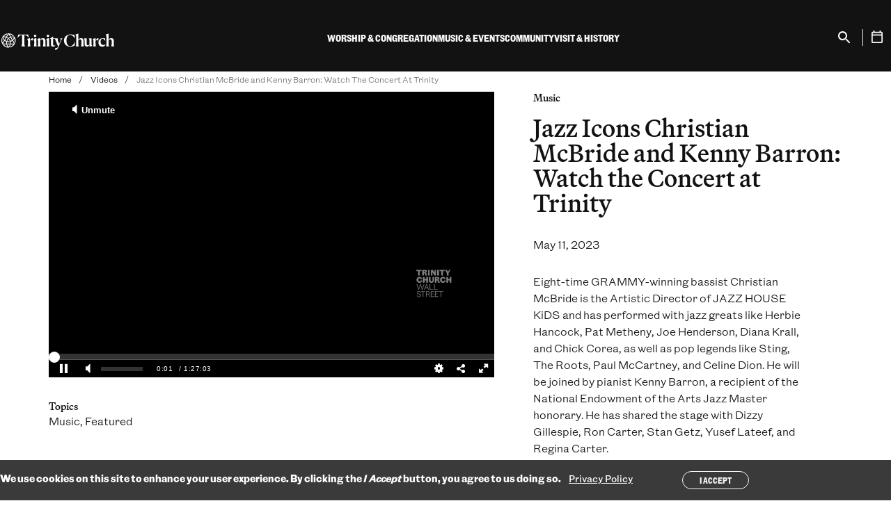

--- FILE ---
content_type: text/html; charset=UTF-8
request_url: https://trinitychurchnyc.org/videos/jazz-icons-christian-mcbride-and-kenny-barron-watch-concert-trinity
body_size: 15741
content:



<!DOCTYPE html>
<html lang="en" dir="ltr" prefix="og: https://ogp.me/ns#" class="no-js">
  <head>
    <meta charset="utf-8" />
<noscript><style>form.antibot * :not(.antibot-message) { display: none !important; }</style>
</noscript><meta name="description" content="Trinity Church Wall Street presents Jazz Icons, bassist Christian McBride and pianist Kenny Barron in concert on May 7, 2023." />
<link rel="canonical" href="https://trinitychurchnyc.org/videos/jazz-icons-christian-mcbride-and-kenny-barron-watch-concert-trinity" />
<link rel="icon" href="/themes/gesso/favicon.ico" />
<link rel="icon" sizes="16x16" href="/themes/gesso/favicon-16x16.png" />
<link rel="icon" sizes="32x32" href="/themes/gesso/favicon-32x32.png" />
<link rel="icon" sizes="192x192" href="/themes/gesso/favicon-192.png" />
<link rel="apple-touch-icon" sizes="152x152" href="/themes/gesso/favicon-152.png" />
<link rel="apple-touch-icon" sizes="180x180" href="/themes/gesso/favicon-180.png" />
<meta property="pn:area_focus" content="Jazz" />
<meta property="pn:location" content="Trinity Church" />
<meta property="pn:series" content="Current Music Season" />
<meta property="pn:topics" content="Music" />
<meta property="pn:topics" content="Featured" />
<meta property="pn:page_type" content="Kaltura video" />
<meta property="og:site_name" content="Trinity Church" />
<meta property="og:type" content="article" />
<meta property="og:url" content="https://trinitychurchnyc.org/videos/jazz-icons-christian-mcbride-and-kenny-barron-watch-concert-trinity" />
<meta property="og:title" content="Jazz Icons Christian McBride and Kenny Barron: Watch the Concert at Trinity" />
<meta property="og:description" content="Trinity Church Wall Street presents Jazz Icons, bassist Christian McBride and pianist Kenny Barron in concert on May 7, 2023." />
<meta property="og:image" content="https://cdnsecakmi.kaltura.com/p/1872661/thumbnail/entry_id/1_iplb9gjx" />
<meta property="og:image" content="https://trinitychurchnyc.org/sites/default/files/styles/large_scaled/public/2023-05/2023_0507_Jazz_Icons_jm_3C1A8470.JPG?itok=OI-VO4A0" />
<meta property="og:image" content="https://trinitywallstreet.org/themes/gesso/images/default-image-2-680-680.png" />
<meta property="og:image:width" content="810" />
<meta property="og:image:height" content="540" />
<meta property="og:image:alt" content="Kenny Barron, pianist, and Christian McBride, bassist" />
<meta name="twitter:card" content="summary_large_image" />
<meta name="twitter:description" content="Trinity Church Wall Street presents Jazz Icons, bassist Christian McBride and pianist Kenny Barron in concert on May 7, 2023." />
<meta name="twitter:title" content="Jazz Icons Christian McBride and Kenny Barron: Watch the Concert at Trinity" />
<meta name="twitter:image:alt" content="Kenny Barron, pianist, and Christian McBride, bassist" />
<meta name="twitter:image" content="https://trinitychurchnyc.org/sites/default/files/styles/large_scaled/public/2023-05/2023_0507_Jazz_Icons_jm_3C1A8470.JPG?itok=OI-VO4A0" />
<meta name="Generator" content="Drupal 10 (https://www.drupal.org)" />
<meta name="MobileOptimized" content="width" />
<meta name="HandheldFriendly" content="true" />
<meta name="viewport" content="width=device-width, initial-scale=1.0" />
<style>div#sliding-popup, div#sliding-popup .eu-cookie-withdraw-banner, .eu-cookie-withdraw-tab {background: #3A3A3A} div#sliding-popup.eu-cookie-withdraw-wrapper { background: transparent; } #sliding-popup h1, #sliding-popup h2, #sliding-popup h3, #sliding-popup p, #sliding-popup label, #sliding-popup div, .eu-cookie-compliance-more-button, .eu-cookie-compliance-secondary-button, .eu-cookie-withdraw-tab { color: #ffffff;} .eu-cookie-withdraw-tab { border-color: #ffffff;}</style>
<script type="application/ld+json">{
    "@context": "https://schema.org",
    "@graph": [
        {
            "@type": "Organization",
            "@id": "https://trinitychurchnyc.org/",
            "foundingDate": "1697-05-06",
            "name": "Trinity Church",
            "description": "Trinity Church is a growing and inclusive Episcopal parish, guided by our core values: faith, integrity, inclusiveness, compassion, social justice, and stewardship.",
            "sameAs": [
                "https://facebook.com/TrinityWallSt",
                "https://twitter.com/TrinityWallSt",
                "https://instagram.com/trinitywallst",
                "https://www.linkedin.com/company/trinitywallstreet",
                "https://www.facebook.com/trinityretreatcenter/",
                "https://twitter.com/TrinityRetreatC",
                "https://youtube.com/user/trinitywallstreet",
                "https://en.wikipedia.org/wiki/Trinity_Church_(Manhattan)"
            ],
            "url": "https://trinitychurchnyc.org/",
            "logo": {
                "@type": "ImageObject",
                "url": "https://trinitychurchnyc.org/themes/gesso/logo.svg"
            },
            "address": {
                "@type": "PostalAddress",
                "streetAddress": "75 Broadway",
                "addressLocality": "Manhattan",
                "addressRegion": "New York",
                "postalCode": "10006",
                "addressCountry": "US"
            }
        }
    ]
}</script>
<meta http-equiv="x-ua-compatible" content="ie=edge" />
<link rel="alternate" hreflang="en" href="https://trinitychurchnyc.org/videos/jazz-icons-christian-mcbride-and-kenny-barron-watch-concert-trinity" />
<script src="/sites/default/files/google_tag/trinity_church_wall_street/google_tag.script.js?t9bkc9" defer></script>
<script>window.a2a_config=window.a2a_config||{};a2a_config.callbacks=[];a2a_config.overlays=[];a2a_config.templates={};a2a_config.icon_color = "transparent,#121212";</script>

    <title>Watch Jazz Icons Christian McBride and Kenny Barron: Watch the Concert at Trinity May 11, 2023 | Trinity Church</title>
    <link rel="stylesheet" media="all" href="/sites/default/files/css/css_aJKXVlBKzQ3uD1piWm3pZkjawnGXp1OUEmZ3owerak8.css?delta=0&amp;language=en&amp;theme=gesso&amp;include=[base64]" />
<link rel="stylesheet" media="all" href="//cloud.typography.com/6116056/7610612/css/fonts.css" />
<link rel="stylesheet" media="all" href="/sites/default/files/css/css_m2TEEDDj6Oj172FRWmr5CrtMnUVtQ4s7bclJN8gjLac.css?delta=2&amp;language=en&amp;theme=gesso&amp;include=[base64]" />

    
  </head>
  <body class="path-node not-front node-page node-page--node-type-video" id="top">
    <div class="skiplinks">
  <a href="#main" class="skiplinks__link visually-hidden focusable">Skip to main content</a>
</div>
    <noscript><iframe src="https://www.googletagmanager.com/ns.html?id=GTM-T5CBCTL" height="0" width="0" style="display:none;visibility:hidden"></iframe></noscript>
      <div class="dialog-off-canvas-main-canvas" data-off-canvas-main-canvas>
    <div class="l-site-container">
  
  
<header class="l-header" role="banner" translate="no">
  <div class="l-header__inner">
    <div class="l-header__constrain">
      <div class="l-header__row">
        <div class="l-header__left">
          <div class="l-header__menu-button">
            
<button class="menu-button" aria-label="Open Menu" type="button" aria-controls="Mobile Menu">
  <span></span>
  <span></span>
  <span></span>
  <span></span>
</button>
          </div>
          
<a class="site-name" href="/" title="Home" rel="Home">
  <span class="c-site-name__text">Trinity Church Wall Street</span>
</a>
        </div>
        <div class="l-header__menus">
                    
<div class="search search--mobile">
  <div class="search__inner">
    <form class="search__form" action="/search" method="get">
      <label for="search-input" class="visually-hidden">Search</label>
      <input type="search" id="search-input" name="keywords" placeholder="Search" class="search__input" aria-label="Search" />
      <p class="search__help">Enter your “Keyword,” search term</p>
    </form>
  </div>
</div>          <div class="l-header__main-menu">




<ul  class="c-mega-menu">
              <li  class="c-mega-menu__item has-subnav c-menu__subnav">
              <button  class="c-mega-menu__link js-top-level has-subnav c-menu__subnav" aria-expanded="false" aria-controls="mega-menu-main-navigation-2024--1">
          <span>Worship &amp; Congregation</span>
        </button>
        <div class="c-mega-menu__section" id="mega-menu-main-navigation-2024--1" hidden>
          <button class="c-mobile-menu__back" autofocus>
            <span>Back</span>
          </button>
          <div class="c-mega-menu__section-inner">
            <div class="c-mega-menu__section-column">
              <span class="c-mega-menu__section-title">Worship &amp; Congregation</span>
                              <div class="c-mega-menu__description">

<div  class="field">
      Worship is at the heart of everything we do at Trinity. Through church services, educational programs for all ages, and the shared life of our congregation, we seek lives of deep meaning.  </div>
</div>
                                            <div class="c-mega-menu__callout-link">
                  

<div  class="field">
      <a href="/worship-congregation">Learn more</a>  </div>

                </div>
                          </div>
            <div class="c-mega-menu__section-center">
              <div class="c-mega-menu__subnav-wrapper">
                        <ul  class="c-mega-menu__subnav">
                
                                                                                      
      
      
      <li  class="c-mega-menu__item has-subnav is-expanded">
                  <a href="https://trinitychurchnyc.org/worship-congregation" class="c-mega-menu__link has-subnav is-expanded">Worship</a>
        
                          <ul  class="c-mega-menu__subnav">
                
                                          
      
      
      <li  class="c-mega-menu__item">
                  <a href="/worship-congregation/how-we-worship" class="c-mega-menu__link" data-drupal-link-system-path="node/8898">How We Worship</a>
        
              </li>
                
                                          
      
      
      <li  class="c-mega-menu__item">
                  <a href="/videos/worship" class="c-mega-menu__link" data-drupal-link-system-path="node/2007">Sermon Archive</a>
        
              </li>
                
                                          
      
      
      <li  class="c-mega-menu__item">
                  <a href="/worship-congregation/worship-services" title="List of Worship Services" class="c-mega-menu__link" data-drupal-link-system-path="node/85">Worship Services</a>
        
              </li>
        </ul>
  
              </li>
                
                                                                                      
      
      
      <li  class="c-mega-menu__item has-subnav is-expanded">
                  <a href="https://trinitychurchnyc.org/worship-congregation" class="c-mega-menu__link has-subnav is-expanded">Parish Life</a>
        
                          <ul  class="c-mega-menu__subnav">
                
                                          
      
      
      <li  class="c-mega-menu__item">
                  <a href="/worship-congregation/parish-life/sacraments" class="c-mega-menu__link" data-drupal-link-system-path="node/28">Sacraments</a>
        
              </li>
                
                                          
      
      
      <li  class="c-mega-menu__item">
                  <a href="/worship-congregation/parish-life/membership" class="c-mega-menu__link" data-drupal-link-system-path="node/79">Membership</a>
        
              </li>
                
                                          
      
      
      <li  class="c-mega-menu__item">
                  <a href="/worship-congregation/parish-life/prayer-requests" class="c-mega-menu__link" data-drupal-link-system-path="node/82">Prayer Requests</a>
        
              </li>
                
                                          
      
      
      <li  class="c-mega-menu__item">
                  <a href="/worship-congregation/parish-life/clergy" class="c-mega-menu__link" data-drupal-link-system-path="node/9023">Clergy</a>
        
              </li>
                
                                          
      
      
      <li  class="c-mega-menu__item">
                  <a href="/worship-congregation/parish-life/vestry-congregational-council" class="c-mega-menu__link" data-drupal-link-system-path="node/9025">Lay Leadership</a>
        
              </li>
                
                                          
      
      
      <li  class="c-mega-menu__item">
                  <a href="/worship-congregation/parish-life/sunday-staff" class="c-mega-menu__link" data-drupal-link-system-path="node/9024">Sunday Staff</a>
        
              </li>
        </ul>
  
              </li>
                
                                                                                      
      
      
      <li  class="c-mega-menu__item has-subnav is-expanded">
                  <a href="/worship-congregation/faith-education" class="c-mega-menu__link has-subnav is-expanded" data-drupal-link-system-path="node/6665">Faith Education</a>
        
                          <ul  class="c-mega-menu__subnav">
                
                                          
      
      
      <li  class="c-mega-menu__item">
                  <a href="/worship-congregation/faith-education/adults" class="c-mega-menu__link" data-drupal-link-system-path="node/8899">Classes</a>
        
              </li>
                
                                          
      
      
      <li  class="c-mega-menu__item">
                  <a href="/worship-congregation/parish-life/groups" class="c-mega-menu__link" data-drupal-link-system-path="node/1600">Groups</a>
        
              </li>
        </ul>
  
              </li>
        </ul>
  
              </div>
            </div>
            <div class="c-mega-menu__section-end">
              <div class="c-mega-menu__button">
                <button class="c-mega-menu__section-close button button--small button--close js-close" autofocus>
                  <span>Close Menu</span>
                </button>
              </div>
                              <div class="c-mega-menu__featured">
                  

<div  class="field">
      <div class="block block--condensed-content"><div class="c-mega-menu__description"><div><img alt src="/sites/default/files/2025-09/MyTrinity-Website-Icon-v2.png" style="height:35px; float:left"></div><p>&nbsp;&nbsp;&nbsp;<a href="https://mytrinity.trinitychurchnyc.org/OnlineReg/340" target="_blank">Join MyTrinity</a></p><div style="clear: both;">&nbsp;</div><div class="field"><figure class="captioned-image" itemprop="associatedMedia" itemscope itemtype="http://schema.org/ImageObject"><div class="embedded-image"><p><img loading="eager" srcset="/sites/default/files/styles/content_width_50/public/2025-05/2024_0630_Pride_MARCH_JW-1348sq.jpg?itok=agjc5UWX 320w, /sites/default/files/styles/content_width_100/public/2025-05/2024_0630_Pride_MARCH_JW-1348sq.jpg?itok=zbd9xiFO 640w, /sites/default/files/styles/content_width_400/public/2025-05/2024_0630_Pride_MARCH_JW-1348sq.jpg?itok=NaGfcnBY 1080w" sizes="(min-width: 640px) 40rem, 100vw" width="640" height="640" src="/sites/default/files/styles/content_width_100/public/2025-05/2024_0630_Pride_MARCH_JW-1348sq.jpg?itok=zbd9xiFO" alt="Pride March"></div></figure><p>All are welcome at Trinity Church. Everyone, regardless of membership status, is invited to participate fully in our worship services, programs, and community life.</div></div><p>&nbsp;</p><p><a href="worship-congregation/parish-life/membership">Become a member</a></p></div>  </div>

                </div>
                          </div>
          </div>
          
        </div>
          </li>
              <li  class="c-mega-menu__item has-subnav c-menu__subnav">
              <button  class="c-mega-menu__link js-top-level has-subnav c-menu__subnav" aria-expanded="false" aria-controls="mega-menu-main-navigation-2024--2">
          <span>Music &amp; Events</span>
        </button>
        <div class="c-mega-menu__section" id="mega-menu-main-navigation-2024--2" hidden>
          <button class="c-mobile-menu__back" autofocus>
            <span>Back</span>
          </button>
          <div class="c-mega-menu__section-inner">
            <div class="c-mega-menu__section-column">
              <span class="c-mega-menu__section-title">Music &amp; Events</span>
                              <div class="c-mega-menu__description">

<div  class="field">
      Through revelatory music and groundbreaking conversations with authors and thinkers, Trinity’s free programming brings our audiences new ways of seeing, and being in, the world.  </div>
</div>
                                            <div class="c-mega-menu__callout-link">
                  

<div  class="field">
      <a href="/music-events">Learn more</a>  </div>

                </div>
                          </div>
            <div class="c-mega-menu__section-center">
              <div class="c-mega-menu__subnav-wrapper">
                        <ul  class="c-mega-menu__subnav">
                
                                                                                      
      
      
      <li  class="c-mega-menu__item has-subnav is-expanded">
                  <a href="/events-search" class="c-mega-menu__link has-subnav is-expanded" data-drupal-link-system-path="node/9019">What&#039;s on</a>
        
                          <ul  class="c-mega-menu__subnav">
                
                                          
      
      
      <li  class="c-mega-menu__item">
                  <a href="/music-events/whats-on/season" class="c-mega-menu__link" data-drupal-link-system-path="node/6883">Concerts</a>
        
              </li>
                
                                          
      
      
      <li  class="c-mega-menu__item">
                  <a href="/music-events/whats-on/trinity-talks" class="c-mega-menu__link" data-drupal-link-system-path="node/7425">Trinity Talks</a>
        
              </li>
                
                                          
      
      
      <li  class="c-mega-menu__item">
                  <a href="/videos-search?f%5B0%5D=topics%3A22" class="c-mega-menu__link" data-drupal-link-query="{&quot;f&quot;:[&quot;topics:22&quot;]}" data-drupal-link-system-path="node/9257">Archive</a>
        
              </li>
        </ul>
  
              </li>
                
                                                                                      
      
      
      <li  class="c-mega-menu__item has-subnav is-expanded">
                  <a href="/music-events/whats-on/ensembles" class="c-mega-menu__link has-subnav is-expanded" data-drupal-link-system-path="node/9029">Ensembles</a>
        
                          <ul  class="c-mega-menu__subnav">
                
                                          
      
      
      <li  class="c-mega-menu__item">
                  <a href="/music-events/ensembles/trinity-choir" class="c-mega-menu__link" data-drupal-link-system-path="node/49">Trinity Choir</a>
        
              </li>
                
                                          
      
      
      <li  class="c-mega-menu__item">
                  <a href="/music-events/ensembles/trinity-baroque-orchestra" class="c-mega-menu__link" data-drupal-link-system-path="node/51">Trinity Baroque Orchestra</a>
        
              </li>
                
                                          
      
      
      <li  class="c-mega-menu__item">
                  <a href="/music-events/ensembles/novus-ny" class="c-mega-menu__link" data-drupal-link-system-path="node/50">NOVUS NY</a>
        
              </li>
                
                                          
      
      
      <li  class="c-mega-menu__item">
                  <a href="/music-events/ensembles/downtown-voices" class="c-mega-menu__link" data-drupal-link-system-path="node/52">Downtown Voices</a>
        
              </li>
                
                                          
      
      
      <li  class="c-mega-menu__item">
                  <a href="/music-events/ensembles/trinity-youth-chorus" class="c-mega-menu__link" data-drupal-link-system-path="node/56">Trinity Youth Chorus</a>
        
              </li>
                
                                          
      
      
      <li  class="c-mega-menu__item">
                  <a href="/music-events/ensembles/st-pauls-chapel-choir" class="c-mega-menu__link" data-drupal-link-system-path="node/53">St. Paul&#039;s Chapel Choir</a>
        
              </li>
        </ul>
  
              </li>
                
                                                                                      
      
      
      <li  class="c-mega-menu__item has-subnav is-expanded">
                  <a href="/music-events/music-education" class="c-mega-menu__link has-subnav is-expanded" data-drupal-link-system-path="node/55">Music Education</a>
        
                          <ul  class="c-mega-menu__subnav">
                
                                          
      
      
      <li  class="c-mega-menu__item">
                  <a href="/music-events/music-education/auditions" class="c-mega-menu__link" data-drupal-link-system-path="node/9020">Auditions</a>
        
              </li>
                
                                          
      
      
      <li  class="c-mega-menu__item">
                  <a href="/music-events/music-education" class="c-mega-menu__link" data-drupal-link-system-path="node/55">Learn Music</a>
        
              </li>
                
                                          
      
      
      <li  class="c-mega-menu__item">
                  <a href="/music-events/music-education/outreach" class="c-mega-menu__link" data-drupal-link-system-path="node/57">Music Outreach</a>
        
              </li>
        </ul>
  
              </li>
        </ul>
  
              </div>
            </div>
            <div class="c-mega-menu__section-end">
              <div class="c-mega-menu__button">
                <button class="c-mega-menu__section-close button button--small button--close js-close" autofocus>
                  <span>Close Menu</span>
                </button>
              </div>
                              <div class="c-mega-menu__featured">
                  

<div  class="field">
      <div class="block block--condensed-content"><div class="c-mega-menu__description"><div><img alt src="/sites/default/files/2025-09/MyTrinity-Website-Icon-v2.png" style="height:35px; float:left"></div><p>&nbsp;&nbsp;&nbsp;<a href="https://mytrinity.trinitychurchnyc.org/OnlineReg/340" target="_blank">Join MyTrinity</a></p><div style="clear: both;">&nbsp;</div><div class="field"><p><strong><a href="https://trinitychurchnyc.org/music-events/whats-on/pipes-season" rel="noopener" target="_blank">PIPES: A Season of Celebration</a></strong></p><figure class="captioned-image" itemprop="associatedMedia" itemscope itemtype="http://schema.org/ImageObject"><div class="embedded-image"><p><img loading="eager" srcset="/sites/default/files/styles/content_width_50/public/2025-06/Fall-2025-Pipes-1000x1000.png?itok=lrakrcEY 320w, /sites/default/files/styles/content_width_100/public/2025-06/Fall-2025-Pipes-1000x1000.png?itok=aNsqmbxM 640w, /sites/default/files/styles/content_width_400/public/2025-06/Fall-2025-Pipes-1000x1000.png?itok=LS8WpO7Q 1000w" sizes="(min-width: 640px) 40rem, 100vw" width="640" height="640" src="/sites/default/files/styles/content_width_100/public/2025-06/Fall-2025-Pipes-1000x1000.png?itok=aNsqmbxM" alt="Organ Festival"></div></figure><p><strong><a href="https://trinitychurchnyc.org/videos/trinity-youth-chorus-celebrates-20-years" rel="noopener" target="_blank">Trinity Youth Chorus Celebrates 20 Years</a></strong></p><figure class="captioned-image" itemprop="associatedMedia" itemscope itemtype="http://schema.org/ImageObject"><div class="embedded-image"><p><img loading="eager" srcset="/sites/default/files/styles/content_width_50/public/2025-05/2025%20TYC%2020th%20Anniversary%20TN%201920x1080%203.png?itok=3lOD7VbN 320w, /sites/default/files/styles/content_width_100/public/2025-05/2025%20TYC%2020th%20Anniversary%20TN%201920x1080%203.png?itok=iZq85r5P 640w, /sites/default/files/styles/content_width_200/public/2025-05/2025%20TYC%2020th%20Anniversary%20TN%201920x1080%203.png?itok=PbBoZ-Ap 1280w, /sites/default/files/styles/content_width_400/public/2025-05/2025%20TYC%2020th%20Anniversary%20TN%201920x1080%203.png?itok=oFQz_4nj 1920w" sizes="(min-width: 640px) 40rem, 100vw" width="640" height="360" src="/sites/default/files/styles/content_width_100/public/2025-05/2025%20TYC%2020th%20Anniversary%20TN%201920x1080%203.png?itok=iZq85r5P" alt="TYC 20th Anniversary"></div></figure></div></div></div>  </div>

                </div>
                          </div>
          </div>
          
        </div>
          </li>
              <li  class="c-mega-menu__item has-subnav c-menu__subnav">
              <button  class="c-mega-menu__link js-top-level has-subnav c-menu__subnav" aria-expanded="false" aria-controls="mega-menu-main-navigation-2024--3">
          <span>Community</span>
        </button>
        <div class="c-mega-menu__section" id="mega-menu-main-navigation-2024--3" hidden>
          <button class="c-mobile-menu__back" autofocus>
            <span>Back</span>
          </button>
          <div class="c-mega-menu__section-inner">
            <div class="c-mega-menu__section-column">
              <span class="c-mega-menu__section-title">Community</span>
                              <div class="c-mega-menu__description">

<div  class="field">
      As Christians we face the injustices of the world head-on and respond with love in action. At Trinity, we work to meet the needs right in front of us, here in our Lower Manhattan neighborhood.  </div>
</div>
                                            <div class="c-mega-menu__callout-link">
                  

<div  class="field">
      <a href="/community">Learn more</a>  </div>

                </div>
                          </div>
            <div class="c-mega-menu__section-center">
              <div class="c-mega-menu__subnav-wrapper">
                        <ul  class="c-mega-menu__subnav">
                
                                                                                      
      
      
      <li  class="c-mega-menu__item has-subnav is-expanded">
                  <a href="/community/how-we-work/priorities" class="c-mega-menu__link has-subnav is-expanded" data-drupal-link-system-path="node/3077">How We Work</a>
        
                          <ul  class="c-mega-menu__subnav">
                
                                          
      
      
      <li  class="c-mega-menu__item">
                  <a href="/community/how-we-work/volunteer" class="c-mega-menu__link" data-drupal-link-system-path="node/90">How You Can Help</a>
        
              </li>
                
                                          
      
      
      <li  class="c-mega-menu__item">
                  <a href="/community/how-we-work/staff" class="c-mega-menu__link" data-drupal-link-system-path="node/9021">Community Staff</a>
        
              </li>
                
                                          
      
      
      <li  class="c-mega-menu__item">
                  <a href="/press-room" class="c-mega-menu__link" data-drupal-link-system-path="node/1611">In the News</a>
        
              </li>
        </ul>
  
              </li>
                
                                                                                      
      
      
      <li  class="c-mega-menu__item has-subnav is-expanded">
                  <a href="https://trinitychurchnyc.org/community" class="c-mega-menu__link has-subnav is-expanded">How to Get Help</a>
        
                          <ul  class="c-mega-menu__subnav">
                
                                          
      
      
      <li  class="c-mega-menu__item">
                  <a href="/community/how-to-get-help/food-assistance" class="c-mega-menu__link" data-drupal-link-system-path="node/94">Neighborhood Support</a>
        
              </li>
                
                                          
      
      
      <li  class="c-mega-menu__item">
                  <a href="/worship-congregation/faith-education/trinity-youth" class="c-mega-menu__link" data-drupal-link-system-path="node/5858">Afterschool/Trinity Youth</a>
        
              </li>
                
                                          
      
      
      <li  class="c-mega-menu__item">
                  <a href="/community/how-to-get-help/housing-homelessness" class="c-mega-menu__link" data-drupal-link-system-path="node/95">Legal &amp; Housing Resources</a>
        
              </li>
                
                                          
      
      
      <li  class="c-mega-menu__item">
                  <a href="/community/how-to-get-help/women-infants-children" class="c-mega-menu__link" data-drupal-link-system-path="node/8906">Women &amp; Children</a>
        
              </li>
                
                                          
      
      
      <li  class="c-mega-menu__item">
                  <a href="/community/how-to-get-help/mental-health-resource" class="c-mega-menu__link" data-drupal-link-system-path="node/8907">Mental Health</a>
        
              </li>
                
                                          
      
      
      <li  class="c-mega-menu__item">
                  <a href="/community/how-to-get-help/asylum-seekers" class="c-mega-menu__link" data-drupal-link-system-path="node/8908">Asylum Seekers</a>
        
              </li>
        </ul>
  
              </li>
                
                                                                                      
      
      
      <li  class="c-mega-menu__item has-subnav is-expanded">
                  <a href="https://trinitychurchnyc.org/community" class="c-mega-menu__link has-subnav is-expanded">How We Partner</a>
        
                          <ul  class="c-mega-menu__subnav">
                
                                          
      
      
      <li  class="c-mega-menu__item">
                  <a href="/community/how-we-partner/neighborhood-council" class="c-mega-menu__link" data-drupal-link-system-path="node/3815">Neighborhood Council</a>
        
              </li>
                
                                          
      
      
      <li  class="c-mega-menu__item">
                  <a href="/community/how-we-partner/leadership-development" class="c-mega-menu__link" data-drupal-link-system-path="node/102">Leadership Development</a>
        
              </li>
                
                                          
      
      
      <li  class="c-mega-menu__item">
                  <a href="/community/how-we-partner/mission-real-estate-development" class="c-mega-menu__link" data-drupal-link-system-path="node/101">Mission Real Estate Development</a>
        
              </li>
                
                                          
      
      
      <li  class="c-mega-menu__item">
                  <a href="/community/how-we-partner/convenings" class="c-mega-menu__link" data-drupal-link-system-path="node/8910">Convenings</a>
        
              </li>
                
                                          
      
      
      <li  class="c-mega-menu__item">
                  <a href="https://www.smhnyc.org/" class="c-mega-menu__link">St. Margaret&#039;s House</a>
        
              </li>
                
                                          
      
      
      <li  class="c-mega-menu__item">
                  <a href="https://cdsp.edu/" class="c-mega-menu__link">CDSP</a>
        
              </li>
                
                                          
      
      
      <li  class="c-mega-menu__item">
                  <a href="/community/how-we-partner/racial-justice" title="Advocacy against injustice, racism, and inequality" class="c-mega-menu__link" data-drupal-link-system-path="node/96">Racial Justice</a>
        
              </li>
        </ul>
  
              </li>
                
                                                                                      
      
      
      <li  class="c-mega-menu__item has-subnav is-expanded">
                  <a href="https://trinitychurchnyc.org/community" class="c-mega-menu__link has-subnav is-expanded">How We Give</a>
        
                          <ul  class="c-mega-menu__subnav">
                
                                          
      
      
      <li  class="c-mega-menu__item">
                  <a href="/community/how-we-give/grants" class="c-mega-menu__link" data-drupal-link-system-path="node/9053">Grants</a>
        
              </li>
                
                                          
      
      
      <li  class="c-mega-menu__item">
                  <a href="/community/how-we-give/recent-grants" class="c-mega-menu__link" data-drupal-link-system-path="node/7698">Grantees</a>
        
              </li>
        </ul>
  
              </li>
        </ul>
  
              </div>
            </div>
            <div class="c-mega-menu__section-end">
              <div class="c-mega-menu__button">
                <button class="c-mega-menu__section-close button button--small button--close js-close" autofocus>
                  <span>Close Menu</span>
                </button>
              </div>
                              <div class="c-mega-menu__featured">
                  

<div  class="field">
      <div class="block block--condensed-content"><div class="c-mega-menu__description"><div><img alt src="/sites/default/files/2025-09/MyTrinity-Website-Icon-v2.png" style="height:35px; float:left"></div><p>&nbsp;&nbsp;&nbsp;<a href="https://mytrinity.trinitychurchnyc.org/OnlineReg/340" target="_blank">Join MyTrinity</a></p><div style="clear: both;"><figure class="captioned-image" itemprop="associatedMedia" itemscope itemtype="http://schema.org/ImageObject"><div class="embedded-image"><p><img loading="eager" srcset="/sites/default/files/styles/content_width_50/public/2025-09/250912%20Episcopal%20Relief%20and%20Development_Brazil_1000x1000.png?itok=CP8_xwq7 320w, /sites/default/files/styles/content_width_100/public/2025-09/250912%20Episcopal%20Relief%20and%20Development_Brazil_1000x1000.png?itok=gWB90GAq 640w, /sites/default/files/styles/content_width_400/public/2025-09/250912%20Episcopal%20Relief%20and%20Development_Brazil_1000x1000.png?itok=UwOSc7_- 1000w" sizes="(min-width: 640px) 40rem, 100vw" width="640" height="640" src="/sites/default/files/styles/content_width_100/public/2025-09/250912%20Episcopal%20Relief%20and%20Development_Brazil_1000x1000.png?itok=gWB90GAq" alt="Episcopal Relief and Development"></div></figure></div><div class="field"><a href="https://trinitychurchnyc.org/stories-news/local-solutions-lasting-change" rel="noopener" target="_blank"><strong>Local Solutions, Lasting Change</strong></a><br>
Halfway through their five-year, $5 million partnership with Trinity, Episcopal Relief &amp; Development is channeling God’s love into service to transform lives and empower communities across the globe.</div><div class="field"><figure class="captioned-image" itemprop="associatedMedia" itemscope itemtype="http://schema.org/ImageObject"><div class="embedded-image"><p><img loading="eager" srcset="/sites/default/files/styles/content_width_50/public/2025-08/1_3fe3maiw.jpg?itok=wO4mw_e9 320w, /sites/default/files/styles/content_width_100/public/2025-08/1_3fe3maiw.jpg?itok=WEypBcEk 640w, /sites/default/files/styles/content_width_200/public/2025-08/1_3fe3maiw.jpg?itok=psmR3gfv 1280w, /sites/default/files/styles/content_width_400/public/2025-08/1_3fe3maiw.jpg?itok=uw65Ogsv 1920w" sizes="(min-width: 640px) 40rem, 100vw" width="640" height="360" src="/sites/default/files/styles/content_width_100/public/2025-08/1_3fe3maiw.jpg?itok=WEypBcEk" alt="Gift of Place video"></div></figure></div><div class="field"><strong style="font-size: 0.8rem;"><a href="https://trinitychurchnyc.org/videos/gift-place-developing-mission-aligned-projects-church-property" rel="noopener" target="_blank">Gift of Place: Developing Mission-Aligned Projects on Church Property</a></strong></div><div class="field">Trinity Church’s Mission Real Estate Development initiative helps faith-based organizations understand the potential of property to meet critical community needs as well as create financial sustainability.&nbsp;</div><div class="field"><p>&nbsp;</p></div></div></div>  </div>

                </div>
                          </div>
          </div>
          
        </div>
          </li>
              <li  class="c-mega-menu__item has-subnav c-menu__subnav">
              <button  class="c-mega-menu__link js-top-level has-subnav c-menu__subnav" aria-expanded="false" aria-controls="mega-menu-main-navigation-2024--4">
          <span>Visit &amp; History</span>
        </button>
        <div class="c-mega-menu__section" id="mega-menu-main-navigation-2024--4" hidden>
          <button class="c-mobile-menu__back" autofocus>
            <span>Back</span>
          </button>
          <div class="c-mega-menu__section-inner">
            <div class="c-mega-menu__section-column">
              <span class="c-mega-menu__section-title">Visit &amp; History</span>
                              <div class="c-mega-menu__description">

<div  class="field">
      In 1697, Trinity Church was established at the heart of a burgeoning city — and nation. More than three centuries later, we’re still serving our parish. Visit us to explore our past and present.  </div>
</div>
                                            <div class="c-mega-menu__callout-link">
                  

<div  class="field">
      <a href="/visit-history">Learn more</a>  </div>

                </div>
                          </div>
            <div class="c-mega-menu__section-center">
              <div class="c-mega-menu__subnav-wrapper">
                        <ul  class="c-mega-menu__subnav">
                
                                                                                      
      
      
      <li  class="c-mega-menu__item has-subnav is-expanded">
                  <a href="https://trinitychurchnyc.org/visit-history" class="c-mega-menu__link has-subnav is-expanded">The Places</a>
        
                          <ul  class="c-mega-menu__subnav">
                
                                          
      
      
      <li  class="c-mega-menu__item">
                  <a href="/visit-history/places/trinity-church" class="c-mega-menu__link" data-drupal-link-system-path="node/15">Trinity Church</a>
        
              </li>
                
                                          
      
      
      <li  class="c-mega-menu__item">
                  <a href="/visit-history/places/st-pauls-chapel" class="c-mega-menu__link" data-drupal-link-system-path="node/19">St. Paul&#039;s Chapel</a>
        
              </li>
                
                                          
      
      
      <li  class="c-mega-menu__item">
                  <a href="/visit-history/places/trinity-commons" class="c-mega-menu__link" data-drupal-link-system-path="node/22">Trinity Commons</a>
        
              </li>
                
                                          
      
      
      <li  class="c-mega-menu__item">
                  <a href="/trinity-retreat-center" class="c-mega-menu__link" data-drupal-link-system-path="node/26">The Retreat Center</a>
        
              </li>
                
                                          
      
      
      <li  class="c-mega-menu__item">
                  <a href="/cemetery-mausoleum" class="c-mega-menu__link" data-drupal-link-system-path="node/41">Uptown Cemetery </a>
        
              </li>
        </ul>
  
              </li>
                
                                                                                      
      
      
      <li  class="c-mega-menu__item has-subnav is-expanded">
                  <a href="https://trinitychurchnyc.org/visit-history" class="c-mega-menu__link has-subnav is-expanded">The People</a>
        
                          <ul  class="c-mega-menu__subnav">
                
                                          
      
      
      <li  class="c-mega-menu__item">
                  <a href="/visit-history/people/rectors" class="c-mega-menu__link" data-drupal-link-system-path="node/9008">Rectors</a>
        
              </li>
                
                                          
      
      
      <li  class="c-mega-menu__item">
                  <a href="/visit-history/places/churchyards-registers" class="c-mega-menu__link" data-drupal-link-system-path="node/66">Cemetery &amp; Churchyards</a>
        
              </li>
                
                                          
      
      
      <li  class="c-mega-menu__item">
                  <a href="/visit-history/people/famous-parishioners" class="c-mega-menu__link" data-drupal-link-system-path="node/8902">Famous Parishioners</a>
        
              </li>
        </ul>
  
              </li>
                
                                                                                      
      
      
      <li  class="c-mega-menu__item has-subnav is-expanded">
                  <a href="https://trinitychurchnyc.org/visit-history" class="c-mega-menu__link has-subnav is-expanded">Historic Highlights</a>
        
                          <ul  class="c-mega-menu__subnav">
                
                                          
      
      
      <li  class="c-mega-menu__item">
                  <a href="/visit-history/historical-highlights/911" class="c-mega-menu__link" data-drupal-link-system-path="node/3149">9/11</a>
        
              </li>
                
                                          
      
      
      <li  class="c-mega-menu__item">
                  <a href="/visit-history/historical-highlights/alexander-hamilton" class="c-mega-menu__link" data-drupal-link-system-path="node/16">Alexander Hamilton</a>
        
              </li>
                
                                          
      
      
      <li  class="c-mega-menu__item">
                  <a href="/music-events/handels-messiah" class="c-mega-menu__link" data-drupal-link-system-path="node/45">Handel&#039;s Messiah</a>
        
              </li>
                
                                          
      
      
      <li  class="c-mega-menu__item">
                  <a href="/music/pipe-organs" class="c-mega-menu__link" data-drupal-link-system-path="node/4965">Trinity&#039;s Pipe Organs</a>
        
              </li>
                
                                          
      
      
      <li  class="c-mega-menu__item">
                  <a href="/visit-history/historical-highlights/jazz-icons" class="c-mega-menu__link" data-drupal-link-system-path="node/6357">Jazz Icons</a>
        
              </li>
                
                                          
      
      
      <li  class="c-mega-menu__item">
                  <a href="https://trinitychurchnyc.org/visit/history-archives" class="c-mega-menu__link">Trinity Archives</a>
        
              </li>
        </ul>
  
              </li>
        </ul>
  
              </div>
            </div>
            <div class="c-mega-menu__section-end">
              <div class="c-mega-menu__button">
                <button class="c-mega-menu__section-close button button--small button--close js-close" autofocus>
                  <span>Close Menu</span>
                </button>
              </div>
                              <div class="c-mega-menu__featured">
                  

<div  class="field">
      <div class="block block--condensed-content"><div class="c-mega-menu__description"><div><img alt src="/sites/default/files/2025-09/MyTrinity-Website-Icon-v2.png" style="height:35px; float:left"></div><p>&nbsp;&nbsp;&nbsp;<a href="https://mytrinity.trinitychurchnyc.org/OnlineReg/340" target="_blank">Join MyTrinity</a></p><div style="clear: both;">&nbsp;</div><div class="field"><a href="https://trinitychurchnyc.org/stories-news/top-ten-things-know-about-trinity-church-nyc" rel="noopener" target="_blank"></p><figure class="captioned-image" itemprop="associatedMedia" itemscope itemtype="http://schema.org/ImageObject"><div class="embedded-image"><p><img loading="eager" srcset="/sites/default/files/styles/content_width_50/public/2025-02/2022_1011_Trinity_Churchyard_MS_7419-1000x1000.jpg?itok=5wZzybVj 320w, /sites/default/files/styles/content_width_100/public/2025-02/2022_1011_Trinity_Churchyard_MS_7419-1000x1000.jpg?itok=hAWGkE0c 640w, /sites/default/files/styles/content_width_400/public/2025-02/2022_1011_Trinity_Churchyard_MS_7419-1000x1000.jpg?itok=tjuZo-gV 1000w" sizes="(min-width: 640px) 40rem, 100vw" width="640" height="639" src="/sites/default/files/styles/content_width_100/public/2025-02/2022_1011_Trinity_Churchyard_MS_7419-1000x1000.jpg?itok=hAWGkE0c" alt="Trinity Church's steeple, seen through leaves and branches of trees in the Churchyard."></div></figure><p></a></p><p><strong><a data-extlink href="https://trinitychurchnyc.org/stories-news/top-ten-things-know-about-trinity-church-nyc" rel="noopener noreferrer" tabindex="0" target="_blank" title="(opens in a new window)">10 Fast Facts About Trinity Church</a></strong></p><p>After 328 years, Trinity has some stories to tell. Marissa Maggs, director of Trinity’s Archives, walks us through 10 of them.</p></div></div></div>  </div>

                </div>
                          </div>
          </div>
          
        </div>
          </li>
  </ul>
</div>
    
        </div>
        <div class="l-header__right">
          <button class="l-header__search-button" aria-controls="global-search">
            <span class="l-header__search-icon">Toggle Search</span>
            
<svg class="icon   l-header__close-icon"><use xlink:href="/themes/gesso/images/sprite.artifact.svg#close"></use></svg>          </button>
          <a href="/events-search" class="l-header__events-link">
            <span class="visually-hidden">See All Events</span>
            
<svg class="icon"><use xlink:href="/themes/gesso/images/sprite.artifact.svg#calendar-new"></use></svg>          </a>
            
            <div class="l-header__live">
              





  <div class="block block--provider-tcws-dcr block--id-dcr-block" id="block-livenowdynamiccontentblock">

  
  
    

  
      <div
  class="dcr-enabled dcr-fulfill"
  id=YmxvY2s6ZXZlbnRzX2xpdmVfbm93X2Jsb2Nr
  data-endpoint=/dcr/retrieve
  ></div>

  
  
  
  </div>

            </div>
                            </div>
      </div>
    </div>
  </div>
  <div class="l-header__search" id="global-search" aria-hidden="true" inert>
    
<div class="search">
  <div class="search__inner">
    <form class="search__form" action="/search" method="get">
      <label for="search-input" class="visually-hidden">Search</label>
      <input type="search" id="search-input" name="keywords" placeholder="Search" class="search__input" aria-label="Search" />
      <p class="search__help">Enter your “Keyword,” search term</p>
    </form>
  </div>
</div>  </div>
</header>


  


  

  

  <main id="main" class="main" role="main" tabindex="-1">
    
<div class="l-content">
        





  <div class="block block--provider-block-content block--id-block-contentf5bec5b7-998f-4762-b3e4-764d7cacf986" id="block-gesso-linkedinembedcode">

  
  
    

  
      

<div  class="field">
      <!-- Start of LinkedIn Code --><script type="text/javascript">
_linkedin_partner_id = "6856324";
window._linkedin_data_partner_ids = window._linkedin_data_partner_ids || [];
window._linkedin_data_partner_ids.push(_linkedin_partner_id);
</script><script type="text/javascript">
(function(l) {
if (!l){window.lintrk = function(a,b){window.lintrk.q.push([a,b])};
window.lintrk.q=[]}
var s = document.getElementsByTagName("script")[0];
var b = document.createElement("script");
b.type = "text/javascript";b.async = true;
b.src = "https://snap.licdn.com/li.lms-analytics/insight.min.js";
s.parentNode.insertBefore(b, s);})(window.lintrk);
</script><noscript><img height="1" width="1" style="display:none;" alt="" src="https://px.ads.linkedin.com/collect/?pid=6856324&fmt=gif" /></noscript><!-- End of LinkedIn Code -->  </div>

  
  
  
  </div>
<div data-drupal-messages-fallback class="hidden"></div>






  
  
    

  
      <article>
  
  



<div class="l-breadcrumb l-constrain l-constrain--md block block--provider-system block--id-system-breadcrumb-block" >
          
    
  

<nav aria-labelledby="breadcrumb-label" class="breadcrumb" role="navigation">
  <h2 class="breadcrumb__title visually-hidden" id="breadcrumb-label">Breadcrumb</h2>
  <ol class="breadcrumb__list">
          <li class="breadcrumb__item">
                  <a class="breadcrumb__link" href="/">Home</a>
              </li>
          <li class="breadcrumb__item">
                  <a class="breadcrumb__link" href="/videos">Videos</a>
              </li>
          <li class="breadcrumb__item">
                  <span aria-current="page">
            Jazz Icons Christian McBride and Kenny Barron: Watch The Concert At Trinity
          </span>
              </li>
      </ol>
</nav>

      </div>

  

<section class="l-two-column">
<div class="l-constrain l-constrain--md">  <div class="l-two-column__grid">
    <div>
          






  
  
    

  
      
  
<div class="video video--feature">
  <div id="kaltura-player-1_iplb9gjx"></div>

<script src="https://cdnapisec.kaltura.com/p/1872661/sp/187266100/embedIframeJs/uiconf_id/29298261/partner_id/1872661"></script>
<script>
  kWidget.embed({
    'targetId': 'kaltura-player-1_iplb9gjx',
    'wid': '_1872661',
    'uiconf_id' : '29298261',
    'entry_id' : '1_iplb9gjx',
  });
</script>

</div>

  
  
  

        </div>
    <div>
          





  <div class="block block--provider-ctools block--id-entity-viewnode">

  
  
    

  
      <div>
  

<header>
      <div class="eyebrow">

<div  class="field">
      Music  </div>
</div>
      <h1 class="page-title page-title--small page-title--alt">
        <span class="page-title__text"><span>Jazz Icons Christian McBride and Kenny Barron: Watch the Concert at Trinity</span>
</span>
      </h1>
  <h2 class="subtitle"></h2></header>

                      
  
<div class="description description--small-date" >
  <div class="description__date">
    May 11, 2023
  </div>

        
          <div class="description__content">
      <p>Eight-time GRAMMY-winning bassist Christian McBride is the Artistic Director of JAZZ HOUSE KiDS and has performed with jazz greats like Herbie Hancock, Pat Metheny, Joe Henderson, Diana Krall, and Chick Corea, as well as pop legends like Sting, The Roots, Paul McCartney, and Celine Dion. He will be joined by pianist Kenny Barron, a recipient of the National Endowment of the Arts Jazz Master honorary. He has shared the stage with Dizzy Gillespie, Ron Carter, Stan Getz, Yusef Lateef, and Regina Carter.</p>

<p>Kenny Barron and Christian McBride</p>

<p>To watch live, go to&nbsp;<a href="https://trinitywallstreet.org/">Trinity’s homepage</a>&nbsp;at the time of the concert. To watch on-demand, visit our&nbsp;<a href="https://trinitywallstreet.org/videos/music">music video portal</a>.&nbsp;</p>

    </div>
        <div class="description__links">
      

    </div>
  </div>
</div>

  
  
  
  </div>

        </div>
    <div>
          



  
  
    

  
      
    


<div class="social-share">
      <h2 class="social-share__title">Share this video</h2>
    <div class="js-share social-share__widgets">
    
<ul class="social-media social-media--round">
            <li>
          <a href="https://www.facebook.com/sharer/sharer.php?u=https%3A//trinitychurchnyc.org/videos/jazz-icons-christian-mcbride-and-kenny-barron-watch-concert-trinity" target="_blank" class="social-media__link">
  
<svg class="icon" aria-label="Share this content on facebook"><use xlink:href="/themes/gesso/images/sprite.artifact.svg#facebook"></use></svg></a>
      </li>
              <li>
          <a href="https://www.twitter.com/share?url=https%3A//trinitychurchnyc.org/videos/jazz-icons-christian-mcbride-and-kenny-barron-watch-concert-trinity" target="_blank" class="social-media__link">
  
<svg class="icon" aria-label="Share this content on twitter"><use xlink:href="/themes/gesso/images/sprite.artifact.svg#twitter"></use></svg></a>
      </li>
                      <li>
          <a href="http://www.linkedin.com/shareArticle?mini=true&amp;url=https%3A//trinitychurchnyc.org/videos/jazz-icons-christian-mcbride-and-kenny-barron-watch-concert-trinity" target="_blank" class="social-media__link">
  
<svg class="icon" aria-label="Share this content on linkedin"><use xlink:href="/themes/gesso/images/sprite.artifact.svg#linkedin"></use></svg></a>
      </li>
      </ul>
  </div>
</div>
  
  
  







  
  
    

  
          


<div class="tag-list">
  <div class="tag-list__label" id="tag-list">Topics</div>
        Music, Featured
    </div>

  
  
  

        </div>
  </div>
</div></section>







  
  
    

  
      

  
  
  







  
  
    

  
      

      <section class="l-section  l-section--black l-section--med l-section--centered l-section--subscription-banner js-fade-in"><div class="l-constrain l-constrain--sm"><div class="l-section__inner"><header class="l-section__header"><h2 class="l-section__title">
            

      Subscribe for Music Updates  
                      </h2><div class="l-section__subtitle"><p>Get a weekly music newsletter about upcoming concerts, online offerings, recordings, audition opportunities, and more.</p></div></header><div class="l-section__content"><div class="subscribe"><span id="webform-submission-newsletter-music-arts-node-6431-form-ajax-content"></span><div id="webform-submission-newsletter-music-arts-node-6431-form-ajax" class="webform-ajax-form-wrapper" data-effect="fade" data-progress-type="throbber"><form class="webform-submission-form webform-submission-add-form webform-submission-newsletter-music-arts-form webform-submission-newsletter-music-arts-add-form webform-submission-newsletter-music-arts-node-6431-form webform-submission-newsletter-music-arts-node-6431-add-form js-webform-details-toggle webform-details-toggle antibot" data-drupal-selector="webform-submission-newsletter-music-arts-node-6431-add-form" data-action="/videos/jazz-icons-christian-mcbride-and-kenny-barron-watch-concert-trinity" action="/antibot" method="post" id="webform-submission-newsletter-music-arts-node-6431-add-form" accept-charset="UTF-8"><noscript><div class="antibot-no-js antibot-message antibot-message-warning">You must have JavaScript enabled to use this form.</div></noscript><div class="form-item form-item--inline form-item--email form-item--id-email js-form-item js-form-type-email js-form-item-email has-no-label"><label for="edit-email" class="form-item__label visually-hidden is-required js-form-required">
    Email address
          <span class="form-item__required-marker"><span class="visually-hidden">This field is required.</span></span></label><input pattern="[a-zA-Z0-9._%+-]+@[a-zA-Z0-9.-]+\.[a-zA-Z]{2,4}$" data-drupal-selector="edit-email" aria-describedby="edit-email--description" type="email" id="edit-email" name="email" value="" size="60" maxlength="254" placeholder="Email Address" class="form-item__email is-required" required="required" aria-required="true"><div class="form-item__description visually-hidden"><div id="edit-email--description" class="webform-element-description visually-hidden">The e-mail address for this newsletter subscription.</div></div></div><div data-drupal-selector="edit-actions" class="form-actions webform-actions form-wrapper js-form-wrapper" id="edit-actions"><input class="webform-button--submit button button--primary js-form-submit" data-drupal-selector="edit-actions-submit" data-disable-refocus="true" type="submit" id="edit-actions-submit" name="op" value="Subscribe"></div><input data-drupal-selector="edit-antibot-key" type="hidden" name="antibot_key" value="" class="form-item__hidden"><input autocomplete="off" data-drupal-selector="form-erc2schz7ymnkelomickor4yqcz80cqkh-c1doxpc08" type="hidden" name="form_build_id" value="form-ERC2sCHZ7YmNKELOMiCkOr4yqcZ80CqKh_C1DOXPC08" class="form-item__hidden"><input data-drupal-selector="edit-webform-submission-newsletter-music-arts-node-6431-add-form" type="hidden" name="form_id" value="webform_submission_newsletter_music_arts_node_6431_add_form" class="form-item__hidden"></form></div></div></div></div></div></section>  
  
  
  







  
  
    

  
      
  
  
  


</article>

  
  
  

    </div>

  </main>

  

<footer class="l-footer"  role="contentinfo">
  <div class="l-constrain l-constrain--xl">
    <div class="l-footer__row">
      <div class="l-footer__left">
        <div class="l-footer__logo-group">
          <a class="site-logo" href="/" title="Home" rel="home">
  <img class="site-logo__image" src="/themes/gesso/images/logos/TRINITY_CHURCH_1LINE_LOGO_WHITE_CMYK.svg" alt="Home" />
</a>
          <div class="l-footer__address">
            89 Broadway, New York, NY 10006
          </div>
        </div>
        <div class="copyright">
  &copy; 2026 Trinity Church
</div>
      </div>
      <div class="l-footer__right">
        <div class="l-footer__menu">
          

                                      <ul  class="menu menu--footer">
        
            
                                          
      
      
      <li  class="menu__item">
        <a href="/about" title="About" class="menu__link" data-drupal-link-system-path="node/11">About</a>
              </li>
    
            
                                          
      
      
      <li  class="menu__item">
        <a href="/about/careers" class="menu__link" data-drupal-link-system-path="node/1667">Careers</a>
              </li>
    
            
                                          
      
      
      <li  class="menu__item">
        <a href="/stories-news" title="Stories &amp; News" class="menu__link" data-drupal-link-system-path="node/1578">Stories &amp; News</a>
              </li>
    
            
                                          
      
      
      <li  class="menu__item">
        <a href="/parish-ordinances-financials" class="menu__link" data-drupal-link-system-path="node/1664">Financial Disclosure</a>
              </li>
    
            
                                          
      
      
      <li  class="menu__item">
        <a href="/press-room" title="Press Room" class="menu__link" data-drupal-link-system-path="node/1611">Press Room</a>
              </li>
    
            
                                          
      
      
      <li  class="menu__item">
        <a href="/community/how-we-work/volunteer" class="menu__link" data-drupal-link-system-path="node/90">Volunteer</a>
              </li>
    
            
                                          
      
      
      <li  class="menu__item">
        <a href="/donate" title="Donate" class="menu__link" data-drupal-link-system-path="node/1663">Donate</a>
              </li>
    
            
                                          
      
      
      <li  class="menu__item">
        <a href="/worship-congregation/parish-life/senior-management-team" class="menu__link" data-drupal-link-system-path="node/9250">Senior Management Team</a>
              </li>
    
            
                                          
      
      
      <li  class="menu__item">
        <a href="https://mytrinity.trinitychurchnyc.org/" target="_blank" class="menu__link">MyTrinity</a>
              </li>
    
            
                                          
      
      
      <li  class="menu__item">
        <a href="/contact" class="menu__link" data-drupal-link-system-path="contact">Contact</a>
              </li>
        </ul>
  


        </div>
        <div class="l-footer__lower-menus">
          <div class="l-footer__social-menu">
              
<ul class="social-media">
            <li>
        <a href="http://www.facebook.com/TrinityChurchNYC" target="_blank" class="social-media__link">
  
<svg class="icon" aria-label="facebook"><use xlink:href="/themes/gesso/images/sprite.artifact.svg#facebook"></use></svg></a>
      </li>
              <li>
        <a href="https://twitter.com/trinitychrchnyc" target="_blank" class="social-media__link">
  
<svg class="icon" aria-label="twitter"><use xlink:href="/themes/gesso/images/sprite.artifact.svg#twitter"></use></svg></a>
      </li>
              <li>
        <a href="https://www.youtube.com/@trinitychurchnyc" target="_blank" class="social-media__link">
  
<svg class="icon" aria-label="youtube"><use xlink:href="/themes/gesso/images/sprite.artifact.svg#youtube"></use></svg></a>
      </li>
              <li>
        <a href="https://www.instagram.com/trinitychurchnyc/" target="_blank" class="social-media__link">
  
<svg class="icon" aria-label="instagram"><use xlink:href="/themes/gesso/images/sprite.artifact.svg#instagram"></use></svg></a>
      </li>
              <li>
        <a href="https://www.linkedin.com/company/trinitychurchnyc" target="_blank" class="social-media__link">
  
<svg class="icon" aria-label="linkedin"><use xlink:href="/themes/gesso/images/sprite.artifact.svg#linkedin"></use></svg></a>
      </li>
      </ul>

          </div>
          <div class="l-footer__utility-menu">
            

                                      <ul  class="menu menu--subfooter">
        
            
                                          
      
      
      <li  class="menu__item">
        <a href="/privacy" title="Privacy Policy" class="menu__link" data-drupal-link-system-path="node/12">Privacy Policy</a>
              </li>
    
            
                                          
      
      
      <li  class="menu__item">
        <a href="/terms-of-use" title="Terms of Use" class="menu__link" data-drupal-link-system-path="node/13">Terms of Use</a>
              </li>
    
            
                                          
      
      
      <li  class="menu__item">
        <a href="/accessibility" class="menu__link" data-drupal-link-system-path="node/5497">Accessibility</a>
              </li>
        </ul>
  


          </div>
        </div>
      </div>
    </div>
  </div>
</footer>


</div>

  </div>

    
    <script type="application/json" data-drupal-selector="drupal-settings-json">{"path":{"baseUrl":"\/","pathPrefix":"","currentPath":"node\/6431","currentPathIsAdmin":false,"isFront":false,"currentLanguage":"en","isTranslated":true},"pluralDelimiter":"\u0003","suppressDeprecationErrors":true,"ajaxPageState":{"libraries":"[base64]","theme":"gesso","theme_token":null},"ajaxTrustedUrl":{"form_action_p_pvdeGsVG5zNF_XLGPTvYSKCf43t8qZYSwcfZl2uzM":true,"\/videos\/jazz-icons-christian-mcbride-and-kenny-barron-watch-concert-trinity?ajax_form=1":true},"ajaxLoader":{"markup":"\u003Cdiv class=\u0022ajax-throbber sk-flow\u0022\u003E\n              \u003Cdiv class=\u0022sk-flow-dot\u0022\u003E\u003C\/div\u003E\n              \u003Cdiv class=\u0022sk-flow-dot\u0022\u003E\u003C\/div\u003E\n              \u003Cdiv class=\u0022sk-flow-dot\u0022\u003E\u003C\/div\u003E\n            \u003C\/div\u003E","hideAjaxMessage":true,"alwaysFullscreen":false,"throbberPosition":"body"},"marketo_ma":{"track":true,"key":"041-BKA-866","initParams":[],"library":"\/\/munchkin.marketo.net\/munchkin.js"},"data":{"extlink":{"extTarget":true,"extTargetAppendNewWindowDisplay":false,"extTargetAppendNewWindowLabel":"(opens in a new window)","extTargetNoOverride":false,"extNofollow":false,"extTitleNoOverride":false,"extNoreferrer":true,"extFollowNoOverride":false,"extClass":"0","extLabel":"(link is external)","extImgClass":false,"extSubdomains":true,"extExclude":"","extInclude":"","extCssExclude":"","extCssInclude":"","extCssExplicit":"","extAlert":false,"extAlertText":"This link will take you to an external web site. We are not responsible for their content.","extHideIcons":false,"mailtoClass":"0","telClass":"","mailtoLabel":"(link sends email)","telLabel":"(link is a phone number)","extUseFontAwesome":false,"extIconPlacement":"append","extPreventOrphan":false,"extFaLinkClasses":"fa fa-external-link","extFaMailtoClasses":"fa fa-envelope-o","extAdditionalLinkClasses":"","extAdditionalMailtoClasses":"","extAdditionalTelClasses":"","extFaTelClasses":"fa fa-phone","allowedDomains":null,"extExcludeNoreferrer":""}},"eu_cookie_compliance":{"cookie_policy_version":"1.0.0","popup_enabled":true,"popup_agreed_enabled":false,"popup_hide_agreed":false,"popup_clicking_confirmation":true,"popup_scrolling_confirmation":false,"popup_html_info":"\u003Cdiv aria-labelledby=\u0022popup-text\u0022  class=\u0022eu-cookie-compliance-banner eu-cookie-compliance-banner-info eu-cookie-compliance-banner--default\u0022\u003E\n  \u003Cdiv class=\u0022popup-content info eu-cookie-compliance-content\u0022\u003E\n        \u003Cdiv id=\u0022popup-text\u0022 class=\u0022eu-cookie-compliance-message\u0022 role=\u0022document\u0022\u003E\n      \u003Cp\u003EWe use cookies on this site to enhance your user experience. By clicking the \u003Cem\u003EI Accept\u003C\/em\u003E button, you agree to us doing so.\u003C\/p\u003E\n\n              \u003Cbutton type=\u0022button\u0022 class=\u0022find-more-button eu-cookie-compliance-more-button\u0022\u003EPrivacy Policy\u003C\/button\u003E\n          \u003C\/div\u003E\n\n    \n    \u003Cdiv id=\u0022popup-buttons\u0022 class=\u0022eu-cookie-compliance-buttons\u0022\u003E\n            \u003Cbutton type=\u0022button\u0022 class=\u0022agree-button eu-cookie-compliance-default-button\u0022\u003EI Accept\u003C\/button\u003E\n          \u003C\/div\u003E\n  \u003C\/div\u003E\n\u003C\/div\u003E","use_mobile_message":false,"mobile_popup_html_info":"\u003Cdiv aria-labelledby=\u0022popup-text\u0022  class=\u0022eu-cookie-compliance-banner eu-cookie-compliance-banner-info eu-cookie-compliance-banner--default\u0022\u003E\n  \u003Cdiv class=\u0022popup-content info eu-cookie-compliance-content\u0022\u003E\n        \u003Cdiv id=\u0022popup-text\u0022 class=\u0022eu-cookie-compliance-message\u0022 role=\u0022document\u0022\u003E\n      \n              \u003Cbutton type=\u0022button\u0022 class=\u0022find-more-button eu-cookie-compliance-more-button\u0022\u003EPrivacy Policy\u003C\/button\u003E\n          \u003C\/div\u003E\n\n    \n    \u003Cdiv id=\u0022popup-buttons\u0022 class=\u0022eu-cookie-compliance-buttons\u0022\u003E\n            \u003Cbutton type=\u0022button\u0022 class=\u0022agree-button eu-cookie-compliance-default-button\u0022\u003EI Accept\u003C\/button\u003E\n          \u003C\/div\u003E\n  \u003C\/div\u003E\n\u003C\/div\u003E","mobile_breakpoint":768,"popup_html_agreed":false,"popup_use_bare_css":false,"popup_height":"auto","popup_width":"100%","popup_delay":1000,"popup_link":"\/privacy","popup_link_new_window":true,"popup_position":false,"fixed_top_position":true,"popup_language":"en","store_consent":false,"better_support_for_screen_readers":false,"cookie_name":"","reload_page":false,"domain":"","domain_all_sites":false,"popup_eu_only":false,"popup_eu_only_js":false,"cookie_lifetime":100,"cookie_session":0,"set_cookie_session_zero_on_disagree":0,"disagree_do_not_show_popup":false,"method":"default","automatic_cookies_removal":true,"allowed_cookies":"","withdraw_markup":"\u003Cbutton type=\u0022button\u0022 class=\u0022eu-cookie-withdraw-tab\u0022\u003EPrivacy settings\u003C\/button\u003E\n\u003Cdiv aria-labelledby=\u0022popup-text\u0022 class=\u0022eu-cookie-withdraw-banner\u0022\u003E\n  \u003Cdiv class=\u0022popup-content info eu-cookie-compliance-content\u0022\u003E\n    \u003Cdiv id=\u0022popup-text\u0022 class=\u0022eu-cookie-compliance-message\u0022 role=\u0022document\u0022\u003E\n      \u003Ch2\u003EWe use cookies on this site to enhance your user experience\u003C\/h2\u003E\n\u003Cp\u003EYou have given your consent for us to set cookies.\u003C\/p\u003E\n\n    \u003C\/div\u003E\n    \u003Cdiv id=\u0022popup-buttons\u0022 class=\u0022eu-cookie-compliance-buttons\u0022\u003E\n      \u003Cbutton type=\u0022button\u0022 class=\u0022eu-cookie-withdraw-button \u0022\u003EWithdraw consent\u003C\/button\u003E\n    \u003C\/div\u003E\n  \u003C\/div\u003E\n\u003C\/div\u003E","withdraw_enabled":false,"reload_options":0,"reload_routes_list":"","withdraw_button_on_info_popup":false,"cookie_categories":[],"cookie_categories_details":[],"enable_save_preferences_button":true,"cookie_value_disagreed":"0","cookie_value_agreed_show_thank_you":"1","cookie_value_agreed":"2","containing_element":"body","settings_tab_enabled":false,"olivero_primary_button_classes":"","olivero_secondary_button_classes":"","close_button_action":"close_banner","open_by_default":true,"modules_allow_popup":true,"hide_the_banner":false,"geoip_match":true,"unverified_scripts":[]},"antibot":{"forms":{"webform-submission-newsletter-music-arts-node-6431-add-form":{"id":"webform-submission-newsletter-music-arts-node-6431-add-form","key":"wIUR2mePWEOsf-hNc_GBiiQ89kr7xkRhXjKx3drlk3e"}}},"ajax":{"edit-actions-submit":{"callback":"::submitAjaxForm","event":"click","effect":"fade","speed":500,"progress":{"type":"throbber","message":""},"disable-refocus":true,"url":"\/videos\/jazz-icons-christian-mcbride-and-kenny-barron-watch-concert-trinity?ajax_form=1","httpMethod":"POST","dialogType":"ajax","submit":{"_triggering_element_name":"op","_triggering_element_value":"Subscribe"}}},"csp":{"nonce":"Jt0dzmGuh29qWYh1RRh00Q"},"user":{"uid":0,"permissionsHash":"3d71243129dc2ba8893a8740ed24b32d91da43e8affcdf4e1a55d55b65040c86"}}</script>
<script src="/sites/default/files/js/js_eroRW6atdBEV3s4Yva_CelqqUDPV3EYq7kziF7NtD5M.js?scope=footer&amp;delta=0&amp;language=en&amp;theme=gesso&amp;include=[base64]"></script>
<script src="https://static.addtoany.com/menu/page.js" defer></script>
<script src="/sites/default/files/js/js_NBMdDMWDSD8LFbjiLTGvLXFjBoag0AWWDFkk_Q3W0rg.js?scope=footer&amp;delta=2&amp;language=en&amp;theme=gesso&amp;include=[base64]"></script>

  </body>
</html>


--- FILE ---
content_type: application/javascript
request_url: https://analytics.kaltura.com/api_v3/index.php?service=analytics&apiVersion=3.1&expiry=86400&clientTag=kwidget%3Av2.86&format=1&ignoreNull=1&action=trackEvent&entryId=1_iplb9gjx&partnerId=1872661&eventType=3&sessionId=b6cbd3a8-3237-52c2-e47c-52d12a90aff4&eventIndex=4&bufferTime=0&actualBitrate=857&flavorId=-1&referrer=https%3A%2F%2Ftrinitychurchnyc.org%2Fvideos%2Fjazz-icons-christian-mcbride-and-kenny-barron-watch-concert-trinity&deliveryType=hls&sessionStartTime=1769177395.455&uiConfId=29298261&clientVer=2.86&position=0&playbackType=vod&expectedQuality=800&bufferTimeSum=0&joinTime=3.805&kalsig=f1fa7c6f1813c2f94bd2ccaf7e804be8
body_size: 59
content:
{"time":1769177398.736,"viewEventsEnabled":true}

--- FILE ---
content_type: application/javascript
request_url: https://analytics.kaltura.com/api_v3/index.php?service=analytics&apiVersion=3.1&expiry=86400&clientTag=kwidget%3Av2.86&format=1&ignoreNull=1&action=trackEvent&entryId=1_iplb9gjx&partnerId=1872661&eventType=1&sessionId=b6cbd3a8-3237-52c2-e47c-52d12a90aff4&eventIndex=1&bufferTime=0&actualBitrate=-1&flavorId=-1&referrer=https%3A%2F%2Ftrinitychurchnyc.org%2Fvideos%2Fjazz-icons-christian-mcbride-and-kenny-barron-watch-concert-trinity&deliveryType=hls&sessionStartTime=null&uiConfId=29298261&clientVer=2.86&position=0&playbackType=vod&expectedQuality=800&kalsig=baa2a6c53409f4c248a8a65d8920580e
body_size: 59
content:
{"time":1769177395.463,"viewEventsEnabled":true}

--- FILE ---
content_type: application/javascript
request_url: https://analytics.kaltura.com/api_v3/index.php?service=analytics&apiVersion=3.1&expiry=86400&clientTag=kwidget%3Av2.86&format=1&ignoreNull=1&action=trackEvent&entryId=1_iplb9gjx&partnerId=1872661&eventType=99&sessionId=b6cbd3a8-3237-52c2-e47c-52d12a90aff4&eventIndex=3&bufferTime=0&actualBitrate=-1&flavorId=-1&referrer=https%3A%2F%2Ftrinitychurchnyc.org%2Fvideos%2Fjazz-icons-christian-mcbride-and-kenny-barron-watch-concert-trinity&deliveryType=hls&sessionStartTime=null&uiConfId=29298261&clientVer=2.86&position=0&playbackType=vod&expectedQuality=800&screenMode=1&tabMode=2&soundMode=1&playTimeSum=0&averageBitrate=0&bufferTimeSum=0&networkConnectionType=4g&kalsig=dcd2f27a7cc5029551a216d79e364592
body_size: 59
content:
{"time":1769177395.455,"viewEventsEnabled":true}

--- FILE ---
content_type: text/javascript
request_url: https://trinitychurchnyc.org/sites/default/files/js/js_NBMdDMWDSD8LFbjiLTGvLXFjBoag0AWWDFkk_Q3W0rg.js?scope=footer&delta=2&language=en&theme=gesso&include=eJyFj1FuAyEMRC9EQFEPhLwwS8gC3hrTJrfvrspHpbTqj-fN2LJsilGZ2tPRBLsKNzV0p4cvTBHifrDVm_CyQAw1zQurm2pXlmoCC1xuCmlU7P19QJ7fHQwfmLeMQ-peMrUA91to8NCS2-aijP1YMq1Zr36_vjU3OsRXjigmoXd2McikikS-oo3pO4dM5dJvJDCVZIOyr-QmXiqZTyzneW6qPV99CVFwbFUboZRLt50-8O-Qckrl77F6XEjptX-WL9N5nDg
body_size: 158825
content:
/* @license GPL-2.0-or-later https://www.drupal.org/licensing/faq */
(function(Drupal){'use strict';Drupal.behaviors.addToAny={attach:function(context,settings){if(context!==document&&window.a2a)a2a.init_all();}};})(Drupal);;
(function($,Drupal){Drupal.theme.progressBar=function(id){const escapedId=Drupal.checkPlain(id);return (`<div id="${escapedId}" class="progress" aria-live="polite">`+'<div class="progress__label">&nbsp;</div>'+'<div class="progress__track"><div class="progress__bar"></div></div>'+'<div class="progress__percentage"></div>'+'<div class="progress__description">&nbsp;</div>'+'</div>');};Drupal.ProgressBar=function(id,updateCallback,method,errorCallback){this.id=id;this.method=method||'GET';this.updateCallback=updateCallback;this.errorCallback=errorCallback;this.element=$(Drupal.theme('progressBar',id));};$.extend(Drupal.ProgressBar.prototype,{setProgress(percentage,message,label){if(percentage>=0&&percentage<=100){$(this.element).find('div.progress__bar').each(function(){this.style.width=`${percentage}%`;});$(this.element).find('div.progress__percentage').html(`${percentage}%`);}$('div.progress__description',this.element).html(message);$('div.progress__label',this.element).html(label);if(this.updateCallback)this.updateCallback(percentage,message,this);},startMonitoring(uri,delay){this.delay=delay;this.uri=uri;this.sendPing();},stopMonitoring(){clearTimeout(this.timer);this.uri=null;},sendPing(){if(this.timer)clearTimeout(this.timer);if(this.uri){const pb=this;let uri=this.uri;if(!uri.includes('?'))uri+='?';else uri+='&';uri+='_format=json';$.ajax({type:this.method,url:uri,data:'',dataType:'json',success(progress){if(progress.status===0){pb.displayError(progress.data);return;}pb.setProgress(progress.percentage,progress.message,progress.label);pb.timer=setTimeout(()=>{pb.sendPing();},pb.delay);},error(xmlhttp){const e=new Drupal.AjaxError(xmlhttp,pb.uri);pb.displayError(`<pre>${e.message}</pre>`);}});}},displayError(string){const error=$('<div class="messages messages--error"></div>').html(string);$(this.element).before(error).hide();if(this.errorCallback)this.errorCallback(this);}});})(jQuery,Drupal);;
/* @license MIT https://raw.githubusercontent.com/muicss/loadjs/4.3.0/LICENSE.txt */
loadjs=function(){var h=function(){},o={},c={},f={};function u(e,n){if(e){var t=f[e];if(c[e]=n,t)for(;t.length;)t[0](e,n),t.splice(0,1)}}function l(e,n){e.call&&(e={success:e}),n.length?(e.error||h)(n):(e.success||h)(e)}function p(t,r,i,s){var o,e,u,n=document,c=i.async,f=(i.numRetries||0)+1,l=i.before||h,a=t.replace(/[\?|#].*$/,""),d=t.replace(/^(css|img|module|nomodule)!/,"");if(s=s||0,/(^css!|\.css$)/.test(a))(u=n.createElement("link")).rel="stylesheet",u.href=d,(o="hideFocus"in u)&&u.relList&&(o=0,u.rel="preload",u.as="style");else if(/(^img!|\.(png|gif|jpg|svg|webp)$)/.test(a))(u=n.createElement("img")).src=d;else if((u=n.createElement("script")).src=d,u.async=void 0===c||c,e="noModule"in u,/^module!/.test(a)){if(!e)return r(t,"l");u.type="module"}else if(/^nomodule!/.test(a)&&e)return r(t,"l");!(u.onload=u.onerror=u.onbeforeload=function(e){var n=e.type[0];if(o)try{u.sheet.cssText.length||(n="e")}catch(e){18!=e.code&&(n="e")}if("e"==n){if((s+=1)<f)return p(t,r,i,s)}else if("preload"==u.rel&&"style"==u.as)return u.rel="stylesheet";r(t,n,e.defaultPrevented)})!==l(t,u)&&n.head.appendChild(u)}function t(e,n,t){var r,i;if(n&&n.trim&&(r=n),i=(r?t:n)||{},r){if(r in o)throw"LoadJS";o[r]=!0}function s(n,t){!function(e,r,n){var t,i,s=(e=e.push?e:[e]).length,o=s,u=[];for(t=function(e,n,t){if("e"==n&&u.push(e),"b"==n){if(!t)return;u.push(e)}--s||r(u)},i=0;i<o;i++)p(e[i],t,n)}(e,function(e){l(i,e),n&&l({success:n,error:t},e),u(r,e)},i)}if(i.returnPromise)return new Promise(s);s()}return t.ready=function(e,n){return function(e,t){e=e.push?e:[e];var n,r,i,s=[],o=e.length,u=o;for(n=function(e,n){n.length&&s.push(e),--u||t(s)};o--;)r=e[o],(i=c[r])?n(r,i):(f[r]=f[r]||[]).push(n)}(e,function(e){l(n,e)}),t},t.done=function(e){u(e,[])},t.reset=function(){o={},c={},f={}},t.isDefined=function(e){return e in o},t}();;
/* @license GPL-2.0-or-later https://www.drupal.org/licensing/faq */
Drupal.debounce=function(func,wait,immediate){let timeout;let result;return function(...args){const context=this;const later=function(){timeout=null;if(!immediate)result=func.apply(context,args);};const callNow=immediate&&!timeout;clearTimeout(timeout);timeout=setTimeout(later,wait);if(callNow)result=func.apply(context,args);return result;};};;
(function(Drupal,debounce){let liveElement;const announcements=[];Drupal.behaviors.drupalAnnounce={attach(context){if(!liveElement){liveElement=document.createElement('div');liveElement.id='drupal-live-announce';liveElement.className='visually-hidden';liveElement.setAttribute('aria-live','polite');liveElement.setAttribute('aria-busy','false');document.body.appendChild(liveElement);}}};function announce(){const text=[];let priority='polite';let announcement;const il=announcements.length;for(let i=0;i<il;i++){announcement=announcements.pop();text.unshift(announcement.text);if(announcement.priority==='assertive')priority='assertive';}if(text.length){liveElement.innerHTML='';liveElement.setAttribute('aria-busy','true');liveElement.setAttribute('aria-live',priority);liveElement.innerHTML=text.join('\n');liveElement.setAttribute('aria-busy','false');}}Drupal.announce=function(text,priority){announcements.push({text,priority});return debounce(announce,200)();};})(Drupal,Drupal.debounce);;
((Drupal)=>{Drupal.Message=class{constructor(messageWrapper=null){if(!messageWrapper)this.messageWrapper=Drupal.Message.defaultWrapper();else this.messageWrapper=messageWrapper;}static defaultWrapper(){let wrapper=document.querySelector('[data-drupal-messages]')||document.querySelector('[data-drupal-messages-fallback]');if(!wrapper){wrapper=document.createElement('div');document.body.appendChild(wrapper);}if(wrapper.hasAttribute('data-drupal-messages-fallback')){wrapper.removeAttribute('data-drupal-messages-fallback');wrapper.classList.remove('hidden');}wrapper.setAttribute('data-drupal-messages','');return wrapper.innerHTML===''?Drupal.Message.messageInternalWrapper(wrapper):wrapper.firstElementChild;}static getMessageTypeLabels(){return {status:Drupal.t('Status message'),error:Drupal.t('Error message'),warning:Drupal.t('Warning message')};}add(message,options={}){if(!options.hasOwnProperty('type'))options.type='status';if(typeof message!=='string')throw new Error('Message must be a string.');Drupal.Message.announce(message,options);options.id=options.id?String(options.id):`${options.type}-${Math.random().toFixed(15).replace('0.','')}`;if(!Drupal.Message.getMessageTypeLabels().hasOwnProperty(options.type)){const {type}=options;throw new Error(`The message type, ${type}, is not present in Drupal.Message.getMessageTypeLabels().`);}this.messageWrapper.appendChild(Drupal.theme('message',{text:message},options));return options.id;}select(id){return this.messageWrapper.querySelector(`[data-drupal-message-id^="${id}"]`);}remove(id){return this.messageWrapper.removeChild(this.select(id));}clear(){Array.prototype.forEach.call(this.messageWrapper.querySelectorAll('[data-drupal-message-id]'),(message)=>{this.messageWrapper.removeChild(message);});}static announce(message,options){if(!options.priority&&(options.type==='warning'||options.type==='error'))options.priority='assertive';if(options.announce!=='')Drupal.announce(options.announce||message,options.priority);}static messageInternalWrapper(messageWrapper){const innerWrapper=document.createElement('div');innerWrapper.setAttribute('class','messages__wrapper');messageWrapper.insertAdjacentElement('afterbegin',innerWrapper);return innerWrapper;}};Drupal.theme.message=({text},{type,id})=>{const messagesTypes=Drupal.Message.getMessageTypeLabels();const messageWrapper=document.createElement('div');messageWrapper.setAttribute('class',`messages messages--${type}`);messageWrapper.setAttribute('role',type==='error'||type==='warning'?'alert':'status');messageWrapper.setAttribute('data-drupal-message-id',id);messageWrapper.setAttribute('data-drupal-message-type',type);messageWrapper.setAttribute('aria-label',messagesTypes[type]);messageWrapper.innerHTML=`${text}`;return messageWrapper;};})(Drupal);;
(function($,window,Drupal,drupalSettings,loadjs,{isFocusable,tabbable}){Drupal.behaviors.AJAX={attach(context,settings){function loadAjaxBehavior(base){const elementSettings=settings.ajax[base];if(typeof elementSettings.selector==='undefined')elementSettings.selector=`#${base}`;once('drupal-ajax',$(elementSettings.selector)).forEach((el)=>{elementSettings.element=el;elementSettings.base=base;Drupal.ajax(elementSettings);});}Object.keys(settings.ajax||{}).forEach(loadAjaxBehavior);Drupal.ajax.bindAjaxLinks(document.body);once('ajax','.use-ajax-submit').forEach((el)=>{const elementSettings={};elementSettings.url=$(el.form).attr('action');elementSettings.setClick=true;elementSettings.event='click';elementSettings.progress={type:'throbber'};elementSettings.base=el.id;elementSettings.element=el;Drupal.ajax(elementSettings);});},detach(context,settings,trigger){if(trigger==='unload')Drupal.ajax.expired().forEach((instance)=>{Drupal.ajax.instances[instance.instanceIndex]=null;});}};Drupal.AjaxError=function(xmlhttp,uri,customMessage){let statusCode;let statusText;let responseText;if(xmlhttp.status)statusCode=`\n${Drupal.t('An AJAX HTTP error occurred.')}\n${Drupal.t('HTTP Result Code: !status',{'!status':xmlhttp.status})}`;else statusCode=`\n${Drupal.t('An AJAX HTTP request terminated abnormally.')}`;statusCode+=`\n${Drupal.t('Debugging information follows.')}`;const pathText=`\n${Drupal.t('Path: !uri',{'!uri':uri})}`;statusText='';try{statusText=`\n${Drupal.t('StatusText: !statusText',{'!statusText':xmlhttp.statusText.trim()})}`;}catch(e){}responseText='';try{responseText=`\n${Drupal.t('ResponseText: !responseText',{'!responseText':xmlhttp.responseText.trim()})}`;}catch(e){}responseText=responseText.replace(/<("[^"]*"|'[^']*'|[^'">])*>/gi,'');responseText=responseText.replace(/[\n]+\s+/g,'\n');const readyStateText=xmlhttp.status===0?`\n${Drupal.t('ReadyState: !readyState',{'!readyState':xmlhttp.readyState})}`:'';customMessage=customMessage?`\n${Drupal.t('CustomMessage: !customMessage',{'!customMessage':customMessage})}`:'';this.message=statusCode+pathText+statusText+customMessage+responseText+readyStateText;this.name='AjaxError';if(!Drupal.AjaxError.messages)Drupal.AjaxError.messages=new Drupal.Message();Drupal.AjaxError.messages.add(Drupal.t("Oops, something went wrong. Check your browser's developer console for more details."),{type:'error'});};Drupal.AjaxError.prototype=new Error();Drupal.AjaxError.prototype.constructor=Drupal.AjaxError;Drupal.ajax=function(settings){if(arguments.length!==1)throw new Error('Drupal.ajax() function must be called with one configuration object only');const base=settings.base||false;const element=settings.element||false;delete settings.base;delete settings.element;if(!settings.progress&&!element)settings.progress=false;const ajax=new Drupal.Ajax(base,element,settings);ajax.instanceIndex=Drupal.ajax.instances.length;Drupal.ajax.instances.push(ajax);return ajax;};Drupal.ajax.instances=[];Drupal.ajax.expired=function(){return Drupal.ajax.instances.filter((instance)=>instance&&instance.element!==false&&!document.body.contains(instance.element));};Drupal.ajax.bindAjaxLinks=(element)=>{once('ajax','.use-ajax',element).forEach((ajaxLink)=>{const $linkElement=$(ajaxLink);const elementSettings={progress:{type:'throbber'},dialogType:$linkElement.data('dialog-type'),dialog:$linkElement.data('dialog-options'),dialogRenderer:$linkElement.data('dialog-renderer'),base:$linkElement.attr('id'),element:ajaxLink};const href=$linkElement.attr('href');if(href){elementSettings.url=href;elementSettings.event='click';}const httpMethod=$linkElement.data('ajax-http-method');if(httpMethod)elementSettings.httpMethod=httpMethod;Drupal.ajax(elementSettings);});};Drupal.Ajax=function(base,element,elementSettings){const defaults={httpMethod:'POST',event:element?'mousedown':null,keypress:true,selector:base?`#${base}`:null,effect:'none',speed:'none',method:'replaceWith',progress:{type:'throbber',message:Drupal.t('Processing...')},submit:{js:true}};$.extend(this,defaults,elementSettings);this.commands=new Drupal.AjaxCommands();this.instanceIndex=false;if(this.wrapper)this.wrapper=`#${this.wrapper}`;this.element=element;this.preCommandsFocusedElementSelector=null;this.elementSettings=elementSettings;if(this.element&&this.element.form)this.$form=$(this.element.form);if(!this.url){const $element=$(this.element);if(this.element.tagName==='A')this.url=$element.attr('href');else{if(this.element&&element.form)this.url=this.$form.attr('action');}}const originalUrl=this.url;this.url=this.url.replace(/\/nojs(\/|$|\?|#)/,'/ajax$1');if(drupalSettings.ajaxTrustedUrl[originalUrl])drupalSettings.ajaxTrustedUrl[this.url]=true;const ajax=this;ajax.options={url:ajax.url,data:ajax.submit,isInProgress(){return ajax.ajaxing;},beforeSerialize(elementSettings,options){return ajax.beforeSerialize(elementSettings,options);},beforeSubmit(formValues,elementSettings,options){ajax.ajaxing=true;ajax.preCommandsFocusedElementSelector=null;return ajax.beforeSubmit(formValues,elementSettings,options);},beforeSend(xmlhttprequest,options){ajax.ajaxing=true;return ajax.beforeSend(xmlhttprequest,options);},success(response,status,xmlhttprequest){ajax.preCommandsFocusedElementSelector=document.activeElement.getAttribute('data-drupal-selector');if(typeof response==='string')response=$.parseJSON(response);if(response!==null&&!drupalSettings.ajaxTrustedUrl[ajax.url])if(xmlhttprequest.getResponseHeader('X-Drupal-Ajax-Token')!=='1'){const customMessage=Drupal.t('The response failed verification so will not be processed.');return ajax.error(xmlhttprequest,ajax.url,customMessage);}return (Promise.resolve(ajax.success(response,status)).then(()=>{ajax.ajaxing=false;$(document).trigger('ajaxSuccess',[xmlhttprequest,this]);$(document).trigger('ajaxComplete',[xmlhttprequest,this]);if(--$.active===0)$(document).trigger('ajaxStop');}));},error(xmlhttprequest,status,error){ajax.ajaxing=false;},complete(xmlhttprequest,status){if(status==='error'||status==='parsererror')return ajax.error(xmlhttprequest,ajax.url);},dataType:'json',jsonp:false,method:ajax.httpMethod};if(elementSettings.dialog)ajax.options.data.dialogOptions=elementSettings.dialog;if(!ajax.options.url.includes('?'))ajax.options.url+='?';else ajax.options.url+='&';let wrapper=`drupal_${elementSettings.dialogType||'ajax'}`;if(elementSettings.dialogRenderer)wrapper+=`.${elementSettings.dialogRenderer}`;ajax.options.url+=`${Drupal.ajax.WRAPPER_FORMAT}=${wrapper}`;$(ajax.element).on(elementSettings.event,function(event){if(!drupalSettings.ajaxTrustedUrl[ajax.url]&&!Drupal.url.isLocal(ajax.url))throw new Error(Drupal.t('The callback URL is not local and not trusted: !url',{'!url':ajax.url}));return ajax.eventResponse(this,event);});if(elementSettings.keypress)$(ajax.element).on('keypress',function(event){return ajax.keypressResponse(this,event);});if(elementSettings.prevent)$(ajax.element).on(elementSettings.prevent,false);};Drupal.ajax.WRAPPER_FORMAT='_wrapper_format';Drupal.Ajax.AJAX_REQUEST_PARAMETER='_drupal_ajax';Drupal.Ajax.prototype.execute=function(){if(this.ajaxing)return;try{this.beforeSerialize(this.element,this.options);return $.ajax(this.options);}catch(e){this.ajaxing=false;window.alert(`An error occurred while attempting to process ${this.options.url}: ${e.message}`);return $.Deferred().reject();}};Drupal.Ajax.prototype.keypressResponse=function(element,event){const ajax=this;if(event.which===13||(event.which===32&&element.type!=='text'&&element.type!=='textarea'&&element.type!=='tel'&&element.type!=='number')){event.preventDefault();event.stopPropagation();$(element).trigger(ajax.elementSettings.event);}};Drupal.Ajax.prototype.eventResponse=function(element,event){event.preventDefault();event.stopPropagation();const ajax=this;if(ajax.ajaxing)return;try{if(ajax.$form){if(ajax.setClick)element.form.clk=element;ajax.$form.ajaxSubmit(ajax.options);}else{ajax.beforeSerialize(ajax.element,ajax.options);$.ajax(ajax.options);}}catch(e){ajax.ajaxing=false;window.alert(`An error occurred while attempting to process ${ajax.options.url}: ${e.message}`);}};Drupal.Ajax.prototype.beforeSerialize=function(element,options){if(this.$form&&document.body.contains(this.$form.get(0))){const settings=this.settings||drupalSettings;Drupal.detachBehaviors(this.$form.get(0),settings,'serialize');}options.data[Drupal.Ajax.AJAX_REQUEST_PARAMETER]=1;const pageState=drupalSettings.ajaxPageState;options.data['ajax_page_state[theme]']=pageState.theme;options.data['ajax_page_state[theme_token]']=pageState.theme_token;options.data['ajax_page_state[libraries]']=pageState.libraries;};Drupal.Ajax.prototype.beforeSubmit=function(formValues,element,options){};Drupal.Ajax.prototype.beforeSend=function(xmlhttprequest,options){if(this.$form){options.extraData=options.extraData||{};options.extraData.ajax_iframe_upload='1';const v=$.fieldValue(this.element);if(v!==null)options.extraData[this.element.name]=v;}$(this.element).prop('disabled',true);if(!this.progress||!this.progress.type)return;const progressIndicatorMethod=`setProgressIndicator${this.progress.type.slice(0,1).toUpperCase()}${this.progress.type.slice(1).toLowerCase()}`;if(progressIndicatorMethod in this&&typeof this[progressIndicatorMethod]==='function')this[progressIndicatorMethod].call(this);};Drupal.theme.ajaxProgressThrobber=(message)=>{const messageMarkup=typeof message==='string'?Drupal.theme('ajaxProgressMessage',message):'';const throbber='<div class="throbber">&nbsp;</div>';return `<div class="ajax-progress ajax-progress-throbber">${throbber}${messageMarkup}</div>`;};Drupal.theme.ajaxProgressIndicatorFullscreen=()=>'<div class="ajax-progress ajax-progress-fullscreen">&nbsp;</div>';Drupal.theme.ajaxProgressMessage=(message)=>`<div class="message">${message}</div>`;Drupal.theme.ajaxProgressBar=($element)=>$('<div class="ajax-progress ajax-progress-bar"></div>').append($element);Drupal.Ajax.prototype.setProgressIndicatorBar=function(){const progressBar=new Drupal.ProgressBar(`ajax-progress-${this.element.id}`,$.noop,this.progress.method,$.noop);if(this.progress.message)progressBar.setProgress(-1,this.progress.message);if(this.progress.url)progressBar.startMonitoring(this.progress.url,this.progress.interval||1500);this.progress.element=$(Drupal.theme('ajaxProgressBar',progressBar.element));this.progress.object=progressBar;$(this.element).after(this.progress.element);};Drupal.Ajax.prototype.setProgressIndicatorThrobber=function(){this.progress.element=$(Drupal.theme('ajaxProgressThrobber',this.progress.message));if($(this.element).closest('[data-drupal-ajax-container]').length)$(this.element).closest('[data-drupal-ajax-container]').after(this.progress.element);else $(this.element).after(this.progress.element);};Drupal.Ajax.prototype.setProgressIndicatorFullscreen=function(){this.progress.element=$(Drupal.theme('ajaxProgressIndicatorFullscreen'));$('body').append(this.progress.element);};Drupal.Ajax.prototype.commandExecutionQueue=function(response,status){const ajaxCommands=this.commands;return Object.keys(response||{}).reduce((executionQueue,key)=>executionQueue.then(()=>{const {command}=response[key];if(command&&ajaxCommands[command])return ajaxCommands[command](this,response[key],status);}),Promise.resolve());};Drupal.Ajax.prototype.success=function(response,status){if(this.progress.element)$(this.progress.element).remove();if(this.progress.object)this.progress.object.stopMonitoring();$(this.element).prop('disabled',false);const elementParents=$(this.element).parents('[data-drupal-selector]').addBack().toArray();const focusChanged=Object.keys(response||{}).some((key)=>{const {command,method}=response[key];return (command==='focusFirst'||command==='openDialog'||(command==='invoke'&&method==='focus'));});return (this.commandExecutionQueue(response,status).then(()=>{if(!focusChanged){let target=false;if(this.element){if($(this.element).data('refocus-blur')&&this.preCommandsFocusedElementSelector)target=document.querySelector(`[data-drupal-selector="${this.preCommandsFocusedElementSelector}"]`);if(!target&&!$(this.element).data('disable-refocus')){for(let n=elementParents.length-1;!target&&n>=0;n--)target=document.querySelector(`[data-drupal-selector="${elementParents[n].getAttribute('data-drupal-selector')}"]`);}}if(target)$(target).trigger('focus');}if(this.$form&&document.body.contains(this.$form.get(0))){const settings=this.settings||drupalSettings;Drupal.attachBehaviors(this.$form.get(0),settings);}this.settings=null;}).catch((error)=>console.error(Drupal.t('An error occurred during the execution of the Ajax response: !error',{'!error':error}))));};Drupal.Ajax.prototype.getEffect=function(response){const type=response.effect||this.effect;const speed=response.speed||this.speed;const effect={};if(type==='none'){effect.showEffect='show';effect.hideEffect='hide';effect.showSpeed='';}else if(type==='fade'){effect.showEffect='fadeIn';effect.hideEffect='fadeOut';effect.showSpeed=speed;}else{effect.showEffect=`${type}Toggle`;effect.hideEffect=`${type}Toggle`;effect.showSpeed=speed;}return effect;};Drupal.Ajax.prototype.error=function(xmlhttprequest,uri,customMessage){if(this.progress.element)$(this.progress.element).remove();if(this.progress.object)this.progress.object.stopMonitoring();$(this.wrapper).show();$(this.element).prop('disabled',false);if(this.$form&&document.body.contains(this.$form.get(0))){const settings=this.settings||drupalSettings;Drupal.attachBehaviors(this.$form.get(0),settings);}throw new Drupal.AjaxError(xmlhttprequest,uri,customMessage);};Drupal.theme.ajaxWrapperNewContent=($newContent,ajax,response)=>(response.effect||ajax.effect)!=='none'&&$newContent.filter((i)=>!(($newContent[i].nodeName==='#comment'||($newContent[i].nodeName==='#text'&&/^(\s|\n|\r)*$/.test($newContent[i].textContent))))).length>1?Drupal.theme('ajaxWrapperMultipleRootElements',$newContent):$newContent;Drupal.theme.ajaxWrapperMultipleRootElements=($elements)=>$('<div></div>').append($elements);Drupal.AjaxCommands=function(){};Drupal.AjaxCommands.prototype={insert(ajax,response){const $wrapper=response.selector?$(response.selector):$(ajax.wrapper);const method=response.method||ajax.method;const effect=ajax.getEffect(response);const settings=response.settings||ajax.settings||drupalSettings;const parseHTML=(htmlString)=>{const fragment=document.createDocumentFragment();const template=fragment.appendChild(document.createElement('template'));template.innerHTML=htmlString;return template.content.childNodes;};let $newContent=$(parseHTML(response.data));$newContent=Drupal.theme('ajaxWrapperNewContent',$newContent,ajax,response);switch(method){case 'html':case 'replaceWith':case 'replaceAll':case 'empty':case 'remove':Drupal.detachBehaviors($wrapper.get(0),settings);break;default:break;}$wrapper[method]($newContent);if(effect.showEffect!=='show')$newContent.hide();const $ajaxNewContent=$newContent.find('.ajax-new-content');if($ajaxNewContent.length){$ajaxNewContent.hide();$newContent.show();$ajaxNewContent[effect.showEffect](effect.showSpeed);}else{if(effect.showEffect!=='show')$newContent[effect.showEffect](effect.showSpeed);}$newContent.each((index,element)=>{if(element.nodeType===Node.ELEMENT_NODE&&document.documentElement.contains(element))Drupal.attachBehaviors(element,settings);});},remove(ajax,response,status){const settings=response.settings||ajax.settings||drupalSettings;$(response.selector).each(function(){Drupal.detachBehaviors(this,settings);}).remove();},changed(ajax,response,status){const $element=$(response.selector);if(!$element.hasClass('ajax-changed')){$element.addClass('ajax-changed');if(response.asterisk)$element.find(response.asterisk).append(` <abbr class="ajax-changed" title="${Drupal.t('Changed')}">*</abbr> `);}},alert(ajax,response,status){window.alert(response.text);},announce(ajax,response){if(response.priority)Drupal.announce(response.text,response.priority);else Drupal.announce(response.text);},redirect(ajax,response,status){window.location=response.url;},css(ajax,response,status){$(response.selector).css(response.argument);},settings(ajax,response,status){const ajaxSettings=drupalSettings.ajax;if(ajaxSettings)Drupal.ajax.expired().forEach((instance)=>{if(instance.selector){const selector=instance.selector.replace('#','');if(selector in ajaxSettings)delete ajaxSettings[selector];}});if(response.merge)$.extend(true,drupalSettings,response.settings);else ajax.settings=response.settings;},data(ajax,response,status){$(response.selector).data(response.name,response.value);},focusFirst(ajax,response,status){let focusChanged=false;const container=document.querySelector(response.selector);if(container){const tabbableElements=tabbable(container);if(tabbableElements.length){tabbableElements[0].focus();focusChanged=true;}else{if(isFocusable(container)){container.focus();focusChanged=true;}}}if(ajax.hasOwnProperty('element')&&!focusChanged)ajax.element.focus();},invoke(ajax,response,status){const $element=$(response.selector);$element[response.method](...response.args);},restripe(ajax,response,status){$(response.selector).find('> tbody > tr:visible, > tr:visible').removeClass('odd even').filter(':even').addClass('odd').end().filter(':odd').addClass('even');},update_build_id(ajax,response,status){document.querySelectorAll(`input[name="form_build_id"][value="${response.old}"]`).forEach((item)=>{item.value=response.new;});},add_css(ajax,response,status){if(typeof response.data==='string'){Drupal.deprecationError({message:'Passing a string to the Drupal.ajax.add_css() method is deprecated in 10.1.0 and is removed from drupal:11.0.0. See https://www.drupal.org/node/3154948.'});$('head').prepend(response.data);return;}const allUniqueBundleIds=response.data.map(function(style){const uniqueBundleId=style.href;if(!loadjs.isDefined(uniqueBundleId))loadjs(`css!${style.href}`,uniqueBundleId,{before(path,styleEl){Object.keys(style).forEach((attributeKey)=>{styleEl.setAttribute(attributeKey,style[attributeKey]);});}});return uniqueBundleId;});return new Promise((resolve,reject)=>{loadjs.ready(allUniqueBundleIds,{success(){resolve();},error(depsNotFound){const message=Drupal.t(`The following files could not be loaded: @dependencies`,{'@dependencies':depsNotFound.join(', ')});reject(message);}});});},message(ajax,response){const messages=new Drupal.Message(document.querySelector(response.messageWrapperQuerySelector));if(response.clearPrevious)messages.clear();messages.add(response.message,response.messageOptions);},add_js(ajax,response,status){const parentEl=document.querySelector(response.selector||'body');const settings=ajax.settings||drupalSettings;const allUniqueBundleIds=response.data.map((script)=>{const uniqueBundleId=script.src;if(!loadjs.isDefined(uniqueBundleId))loadjs(script.src,uniqueBundleId,{async:false,before(path,scriptEl){Object.keys(script).forEach((attributeKey)=>{scriptEl.setAttribute(attributeKey,script[attributeKey]);});parentEl.appendChild(scriptEl);return false;}});return uniqueBundleId;});return new Promise((resolve,reject)=>{loadjs.ready(allUniqueBundleIds,{success(){Drupal.attachBehaviors(parentEl,settings);resolve();},error(depsNotFound){const message=Drupal.t(`The following files could not be loaded: @dependencies`,{'@dependencies':depsNotFound.join(', ')});reject(message);}});});},scrollTop(ajax,response){const offset=$(response.selector).offset();let scrollTarget=response.selector;while($(scrollTarget).scrollTop()===0&&$(scrollTarget).parent())scrollTarget=$(scrollTarget).parent();if(offset.top-10<$(scrollTarget).scrollTop())scrollTarget.get(0).scrollTo({top:offset.top-10,behavior:'smooth'});}};const stopEvent=(xhr,settings)=>{return (xhr.getResponseHeader('X-Drupal-Ajax-Token')==='1'&&settings.isInProgress&&settings.isInProgress());};$.extend(true,$.event.special,{ajaxSuccess:{trigger(event,xhr,settings){if(stopEvent(xhr,settings))return false;}},ajaxComplete:{trigger(event,xhr,settings){if(stopEvent(xhr,settings)){$.active++;return false;}}}});})(jQuery,window,Drupal,drupalSettings,loadjs,window.tabbable);;
(function(Drupal){Drupal.theme.ajaxProgressBar=function($element){return $element.addClass('ajax-progress ajax-progress-bar');};})(Drupal);;
(function($,window,Drupal,drupalSettings){Drupal.Ajax.prototype.beforeSend=function(xmlhttprequest,options){if(this.$form){options.extraData=options.extraData||{};options.extraData.ajax_iframe_upload='1';const v=$.fieldValue(this.element);if(v!==null)options.extraData[this.element.name]=v;}$(this.element).prop('disabled',true);if(!this.progress||!this.progress.type)return;let callable=this.progress.type;if(this.progress.type==='throbber'&&drupalSettings.ajaxLoader.alwaysFullscreen)callable='fullscreen';const progressIndicatorMethod=`setProgressIndicator${callable.slice(0,1).toUpperCase()}${callable.slice(1).toLowerCase()}`;if(progressIndicatorMethod in this&&typeof this[progressIndicatorMethod]==='function')this[progressIndicatorMethod].call(this);};Drupal.Ajax.prototype.setProgressIndicatorThrobber=function(){if(!this.progressIsSet()){this.progress.element=$(`<div class="ajax-progress ajax-progress-throbber"><div class="ajax-loader">${drupalSettings.ajaxLoader.markup}</div></div>`);if(this.progress.message&&!drupalSettings.ajaxLoader.hideAjaxMessage)this.progress.element.find('.ajax-loader').after(`<div class="message">${this.progress.message}</div>`);$(this.element).after(this.progress.element);}};Drupal.Ajax.prototype.setProgressIndicatorFullscreen=function(){if(!this.progressIsSet()){this.progress.element=$(`<div class="ajax-progress ajax-progress-fullscreen">${drupalSettings.ajaxLoader.markup}</div>`);$(drupalSettings.ajaxLoader.throbberPosition).after(this.progress.element);}};Drupal.Ajax.prototype.progressIsSet=function(){return (this.progress.type!=='throbber'&&this.progress.hasOwnProperty('element')&&this.progress.element.hasOwnProperty('length')&&this.progress.element.length>0);};})(jQuery,this,Drupal,drupalSettings);;
(function(Drupal,drupalSettings){"use strict";drupalSettings.antibot=drupalSettings.antibot||{};Drupal.antibot={};Drupal.behaviors.antibot={attach:function(context,settings){drupalSettings=settings;drupalSettings.antibot.human=false;document.body.addEventListener('mousemove',function(){Drupal.antibot.unlockForms();});document.body.addEventListener('touchmove',function(){Drupal.antibot.unlockForms();});document.body.addEventListener('keydown',function(e){if((e.code=='Tab')||(e.code=='Enter'))Drupal.antibot.unlockForms();});}};Drupal.antibot.unlockForms=function(){if(!drupalSettings.antibot.human){if(drupalSettings.antibot.forms!=undefined)Object.values(drupalSettings.antibot.forms).forEach(function(config){const form=document.getElementById(config.id);if(form){form.setAttribute('action',form.getAttribute('data-action'));const input=form.querySelector('input[name="antibot_key"]');if(input)input.value=config.key.split("").reverse().join("").match(/.{1,2}/g).map((value)=>value.split("").reverse().join("")).join("");}});drupalSettings.antibot.human=true;}};})(Drupal,drupalSettings);;
/* @license GPL-2.0-or-later https://raw.githubusercontent.com/jquery-form/form/master/LICENSE */
(function(factory){if(typeof define==='function'&&define.amd)define(['jquery'],factory);else if(typeof module==='object'&&module.exports)module.exports=function(root,jQuery){if(typeof jQuery==='undefined')if(typeof window!=='undefined')jQuery=require('jquery');else jQuery=require('jquery')(root);factory(jQuery);return jQuery;};else factory(jQuery);}(function($){'use strict';var rCRLF=/\r?\n/g;var feature={};feature.fileapi=$('<input type="file">').get(0).files!==undefined;feature.formdata=(typeof window.FormData!=='undefined');var hasProp=!!$.fn.prop;$.fn.attr2=function(){if(!hasProp)return this.attr.apply(this,arguments);var val=this.prop.apply(this,arguments);if((val&&val.jquery)||typeof val==='string')return val;return this.attr.apply(this,arguments);};$.fn.ajaxSubmit=function(options,data,dataType,onSuccess){if(!this.length){log('ajaxSubmit: skipping submit process - no element selected');return this;}var method,action,url,isMsie,iframeSrc,$form=this;if(typeof options==='function')options={success:options};else if(typeof options==='string'||(options===false&&arguments.length>0)){options={'url':options,'data':data,'dataType':dataType};if(typeof onSuccess==='function')options.success=onSuccess;}else{if(typeof options==='undefined')options={};}method=options.method||options.type||this.attr2('method');action=options.url||this.attr2('action');url=(typeof action==='string')?action.trim():'';url=url||window.location.href||'';if(url)url=(url.match(/^([^#]+)/)||[])[1];isMsie=/(MSIE|Trident)/.test(navigator.userAgent||'');iframeSrc=(isMsie&&/^https/i.test(window.location.href||''))?'javascript:false':'about:blank';options=$.extend(true,{url,success:$.ajaxSettings.success,type:method||$.ajaxSettings.type,iframeSrc},options);var veto={};this.trigger('form-pre-serialize',[this,options,veto]);if(veto.veto){log('ajaxSubmit: submit vetoed via form-pre-serialize trigger');return this;}if(options.beforeSerialize&&options.beforeSerialize(this,options)===false){log('ajaxSubmit: submit aborted via beforeSerialize callback');return this;}var traditional=options.traditional;if(typeof traditional==='undefined')traditional=$.ajaxSettings.traditional;var elements=[];var qx,a=this.formToArray(options.semantic,elements,options.filtering);if(options.data){var optionsData=typeof (options.data)==="function"?options.data(a):options.data;options.extraData=optionsData;qx=$.param(optionsData,traditional);}if(options.beforeSubmit&&options.beforeSubmit(a,this,options)===false){log('ajaxSubmit: submit aborted via beforeSubmit callback');return this;}this.trigger('form-submit-validate',[a,this,options,veto]);if(veto.veto){log('ajaxSubmit: submit vetoed via form-submit-validate trigger');return this;}var q=$.param(a,traditional);if(qx)q=(q?(q+'&'+qx):qx);if(options.type.toUpperCase()==='GET'){options.url+=(options.url.indexOf('?')>=0?'&':'?')+q;options.data=null;}else options.data=q;var callbacks=[];if(options.resetForm)callbacks.push(function(){$form.resetForm();});if(options.clearForm)callbacks.push(function(){$form.clearForm(options.includeHidden);});if(!options.dataType&&options.target){var oldSuccess=options.success||function(){};callbacks.push(function(data,textStatus,jqXHR){var successArguments=arguments,fn=options.replaceTarget?'replaceWith':'html';$(options.target)[fn](data).each(function(){oldSuccess.apply(this,successArguments);});});}else{if(options.success)if(Array.isArray(options.success))callbacks=callbacks.concat(options.success);else callbacks.push(options.success);}options.success=function(data,status,xhr){var context=options.context||this;for(var i=0,max=callbacks.length;i<max;i++)callbacks[i].apply(context,[data,status,xhr||$form,$form]);};if(options.error){var oldError=options.error;options.error=function(xhr,status,error){var context=options.context||this;oldError.apply(context,[xhr,status,error,$form]);};}if(options.complete){var oldComplete=options.complete;options.complete=function(xhr,status){var context=options.context||this;oldComplete.apply(context,[xhr,status,$form]);};}var fileInputs=$('input[type=file]:enabled',this).filter(function(){return $(this).val()!=='';});var hasFileInputs=fileInputs.length>0;var mp='multipart/form-data';var multipart=($form.attr('enctype')===mp||$form.attr('encoding')===mp);var fileAPI=feature.fileapi&&feature.formdata;log('fileAPI :'+fileAPI);var shouldUseFrame=(hasFileInputs||multipart)&&!fileAPI;var jqxhr;if(options.iframe!==false&&(options.iframe||shouldUseFrame))if(options.closeKeepAlive)$.get(options.closeKeepAlive,function(){jqxhr=fileUploadIframe(a);});else jqxhr=fileUploadIframe(a);else if((hasFileInputs||multipart)&&fileAPI)jqxhr=fileUploadXhr(a);else jqxhr=$.ajax(options);$form.removeData('jqxhr').data('jqxhr',jqxhr);for(var k=0;k<elements.length;k++)elements[k]=null;this.trigger('form-submit-notify',[this,options]);return this;function deepSerialize(extraData){var serialized=$.param(extraData,options.traditional).split('&');var len=serialized.length;var result=[];var i,part;for(i=0;i<len;i++){serialized[i]=serialized[i].replace(/\+/g,' ');part=serialized[i].split('=');result.push([decodeURIComponent(part[0]),decodeURIComponent(part[1])]);}return result;}function fileUploadXhr(a){var formdata=new FormData();for(var i=0;i<a.length;i++)formdata.append(a[i].name,a[i].value);if(options.extraData){var serializedData=deepSerialize(options.extraData);for(i=0;i<serializedData.length;i++)if(serializedData[i])formdata.append(serializedData[i][0],serializedData[i][1]);}options.data=null;var s=$.extend(true,{},$.ajaxSettings,options,{contentType:false,processData:false,cache:false,type:method||'POST'});if(options.uploadProgress)s.xhr=function(){var xhr=$.ajaxSettings.xhr();if(xhr.upload)xhr.upload.addEventListener('progress',function(event){var percent=0;var position=event.loaded||event.position;var total=event.total;if(event.lengthComputable)percent=Math.ceil(position/total*100);options.uploadProgress(event,position,total,percent);},false);return xhr;};s.data=null;var beforeSend=s.beforeSend;s.beforeSend=function(xhr,o){if(options.formData)o.data=options.formData;else o.data=formdata;if(beforeSend)beforeSend.call(this,xhr,o);};return $.ajax(s);}function fileUploadIframe(a){var form=$form[0],el,i,s,g,id,$io,io,xhr,sub,n,timedOut,timeoutHandle;var deferred=$.Deferred();deferred.abort=function(status){xhr.abort(status);};if(a)for(i=0;i<elements.length;i++){el=$(elements[i]);if(hasProp)el.prop('disabled',false);else el.removeAttr('disabled');}s=$.extend(true,{},$.ajaxSettings,options);s.context=s.context||s;id='jqFormIO'+new Date().getTime();var ownerDocument=form.ownerDocument;var $body=$form.closest('body');if(s.iframeTarget){$io=$(s.iframeTarget,ownerDocument);n=$io.attr2('name');if(!n)$io.attr2('name',id);else id=n;}else{$io=$('<iframe name="'+id+'" src="'+s.iframeSrc+'" />',ownerDocument);$io.css({position:'absolute',top:'-1000px',left:'-1000px'});}io=$io[0];xhr={aborted:0,responseText:null,responseXML:null,status:0,statusText:'n/a',getAllResponseHeaders:function(){},getResponseHeader:function(){},setRequestHeader:function(){},abort:function(status){var e=(status==='timeout'?'timeout':'aborted');log('aborting upload... '+e);this.aborted=1;try{if(io.contentWindow.document.execCommand)io.contentWindow.document.execCommand('Stop');}catch(ignore){}$io.attr('src',s.iframeSrc);xhr.error=e;if(s.error)s.error.call(s.context,xhr,e,status);if(g)$.event.trigger('ajaxError',[xhr,s,e]);if(s.complete)s.complete.call(s.context,xhr,e);}};g=s.global;if(g&&$.active++===0)$.event.trigger('ajaxStart');if(g)$.event.trigger('ajaxSend',[xhr,s]);if(s.beforeSend&&s.beforeSend.call(s.context,xhr,s)===false){if(s.global)$.active--;deferred.reject();return deferred;}if(xhr.aborted){deferred.reject();return deferred;}sub=form.clk;if(sub){n=sub.name;if(n&&!sub.disabled){s.extraData=s.extraData||{};s.extraData[n]=sub.value;if(sub.type==='image'){s.extraData[n+'.x']=form.clk_x;s.extraData[n+'.y']=form.clk_y;}}}var CLIENT_TIMEOUT_ABORT=1;var SERVER_ABORT=2;function getDoc(frame){var doc=null;try{if(frame.contentWindow)doc=frame.contentWindow.document;}catch(err){log('cannot get iframe.contentWindow document: '+err);}if(doc)return doc;try{doc=frame.contentDocument?frame.contentDocument:frame.document;}catch(err){log('cannot get iframe.contentDocument: '+err);doc=frame.document;}return doc;}var csrf_token=$('meta[name=csrf-token]').attr('content');var csrf_param=$('meta[name=csrf-param]').attr('content');if(csrf_param&&csrf_token){s.extraData=s.extraData||{};s.extraData[csrf_param]=csrf_token;}function doSubmit(){var t=$form.attr2('target'),a=$form.attr2('action'),mp='multipart/form-data',et=$form.attr('enctype')||$form.attr('encoding')||mp;form.setAttribute('target',id);if(!method||/post/i.test(method))form.setAttribute('method','POST');if(a!==s.url)form.setAttribute('action',s.url);if(!s.skipEncodingOverride&&(!method||/post/i.test(method)))$form.attr({encoding:'multipart/form-data',enctype:'multipart/form-data'});if(s.timeout)timeoutHandle=setTimeout(function(){timedOut=true;cb(CLIENT_TIMEOUT_ABORT);},s.timeout);function checkState(){try{var state=getDoc(io).readyState;log('state = '+state);if(state&&state.toLowerCase()==='uninitialized')setTimeout(checkState,50);}catch(e){log('Server abort: ',e,' (',e.name,')');cb(SERVER_ABORT);if(timeoutHandle)clearTimeout(timeoutHandle);timeoutHandle=undefined;}}var extraInputs=[];try{if(s.extraData)for(var n in s.extraData)if(s.extraData.hasOwnProperty(n))if($.isPlainObject(s.extraData[n])&&s.extraData[n].hasOwnProperty('name')&&s.extraData[n].hasOwnProperty('value'))extraInputs.push($('<input type="hidden" name="'+s.extraData[n].name+'">',ownerDocument).val(s.extraData[n].value).appendTo(form)[0]);else extraInputs.push($('<input type="hidden" name="'+n+'">',ownerDocument).val(s.extraData[n]).appendTo(form)[0]);if(!s.iframeTarget)$io.appendTo($body);if(io.attachEvent)io.attachEvent('onload',cb);else io.addEventListener('load',cb,false);setTimeout(checkState,15);try{form.submit();}catch(err){var submitFn=document.createElement('form').submit;submitFn.apply(form);}}finally{form.setAttribute('action',a);form.setAttribute('enctype',et);if(t)form.setAttribute('target',t);else $form.removeAttr('target');$(extraInputs).remove();}}if(s.forceSync)doSubmit();else setTimeout(doSubmit,10);var data,doc,domCheckCount=50,callbackProcessed;function cb(e){if(xhr.aborted||callbackProcessed)return;doc=getDoc(io);if(!doc){log('cannot access response document');e=SERVER_ABORT;}if(e===CLIENT_TIMEOUT_ABORT&&xhr){xhr.abort('timeout');deferred.reject(xhr,'timeout');return;}if(e===SERVER_ABORT&&xhr){xhr.abort('server abort');deferred.reject(xhr,'error','server abort');return;}if(!doc||doc.location.href===s.iframeSrc)if(!timedOut)return;if(io.detachEvent)io.detachEvent('onload',cb);else io.removeEventListener('load',cb,false);var status='success',errMsg;try{if(timedOut)throw 'timeout';var isXml=s.dataType==='xml'||doc.XMLDocument||$.isXMLDoc(doc);log('isXml='+isXml);if(!isXml&&window.opera&&(doc.body===null||!doc.body.innerHTML))if(--domCheckCount){log('requeing onLoad callback, DOM not available');setTimeout(cb,250);return;}var docRoot=doc.body?doc.body:doc.documentElement;xhr.responseText=docRoot?docRoot.innerHTML:null;xhr.responseXML=doc.XMLDocument?doc.XMLDocument:doc;if(isXml)s.dataType='xml';xhr.getResponseHeader=function(header){var headers={'content-type':s.dataType};return headers[header.toLowerCase()];};if(docRoot){xhr.status=Number(docRoot.getAttribute('status'))||xhr.status;xhr.statusText=docRoot.getAttribute('statusText')||xhr.statusText;}var dt=(s.dataType||'').toLowerCase();var scr=/(json|script|text)/.test(dt);if(scr||s.textarea){var ta=doc.getElementsByTagName('textarea')[0];if(ta){xhr.responseText=ta.value;xhr.status=Number(ta.getAttribute('status'))||xhr.status;xhr.statusText=ta.getAttribute('statusText')||xhr.statusText;}else{if(scr){var pre=doc.getElementsByTagName('pre')[0];var b=doc.getElementsByTagName('body')[0];if(pre)xhr.responseText=pre.textContent?pre.textContent:pre.innerText;else{if(b)xhr.responseText=b.textContent?b.textContent:b.innerText;}}}}else{if(dt==='xml'&&!xhr.responseXML&&xhr.responseText)xhr.responseXML=toXml(xhr.responseText);}try{data=httpData(xhr,dt,s);}catch(err){status='parsererror';xhr.error=errMsg=(err||status);}}catch(err){log('error caught: ',err);status='error';xhr.error=errMsg=(err||status);}if(xhr.aborted){log('upload aborted');status=null;}if(xhr.status)status=((xhr.status>=200&&xhr.status<300)||xhr.status===304)?'success':'error';if(status==='success'){if(s.success)s.success.call(s.context,data,'success',xhr);deferred.resolve(xhr.responseText,'success',xhr);if(g)$.event.trigger('ajaxSuccess',[xhr,s]);}else{if(status){if(typeof errMsg==='undefined')errMsg=xhr.statusText;if(s.error)s.error.call(s.context,xhr,status,errMsg);deferred.reject(xhr,'error',errMsg);if(g)$.event.trigger('ajaxError',[xhr,s,errMsg]);}}if(g)$.event.trigger('ajaxComplete',[xhr,s]);if(g&&!--$.active)$.event.trigger('ajaxStop');if(s.complete)s.complete.call(s.context,xhr,status);callbackProcessed=true;if(s.timeout)clearTimeout(timeoutHandle);setTimeout(function(){if(!s.iframeTarget)$io.remove();else $io.attr('src',s.iframeSrc);xhr.responseXML=null;},100);}var toXml=$.parseXML||function(s,doc){if(window.ActiveXObject){doc=new ActiveXObject('Microsoft.XMLDOM');doc.async='false';doc.loadXML(s);}else doc=(new DOMParser()).parseFromString(s,'text/xml');return (doc&&doc.documentElement&&doc.documentElement.nodeName!=='parsererror')?doc:null;};var parseJSON=$.parseJSON||function(s){return window['eval']('('+s+')');};var httpData=function(xhr,type,s){var ct=xhr.getResponseHeader('content-type')||'',xml=((type==='xml'||!type)&&ct.indexOf('xml')>=0),data=xml?xhr.responseXML:xhr.responseText;if(xml&&data.documentElement.nodeName==='parsererror')if($.error)$.error('parsererror');if(s&&s.dataFilter)data=s.dataFilter(data,type);if(typeof data==='string')if((type==='json'||!type)&&ct.indexOf('json')>=0)data=parseJSON(data);else{if((type==='script'||!type)&&ct.indexOf('javascript')>=0)$.globalEval(data);}return data;};return deferred;}};$.fn.ajaxForm=function(options,data,dataType,onSuccess){if(typeof options==='string'||(options===false&&arguments.length>0)){options={'url':options,'data':data,'dataType':dataType};if(typeof onSuccess==='function')options.success=onSuccess;}options=options||{};options.delegation=options.delegation&&typeof $.fn.on==='function';if(!options.delegation&&this.length===0){var o={s:this.selector,c:this.context};if(!$.isReady&&o.s){log('DOM not ready, queuing ajaxForm');$(function(){$(o.s,o.c).ajaxForm(options);});return this;}log('terminating; zero elements found by selector'+($.isReady?'':' (DOM not ready)'));return this;}if(options.delegation){$(document).off('submit.form-plugin',this.selector,doAjaxSubmit).off('click.form-plugin',this.selector,captureSubmittingElement).on('submit.form-plugin',this.selector,options,doAjaxSubmit).on('click.form-plugin',this.selector,options,captureSubmittingElement);return this;}if(options.beforeFormUnbind)options.beforeFormUnbind(this,options);return this.ajaxFormUnbind().on('submit.form-plugin',options,doAjaxSubmit).on('click.form-plugin',options,captureSubmittingElement);};function doAjaxSubmit(e){var options=e.data;if(!e.isDefaultPrevented()){e.preventDefault();$(e.target).closest('form').ajaxSubmit(options);}}function captureSubmittingElement(e){var target=e.target;var $el=$(target);if(!$el.is('[type=submit],[type=image]')){var t=$el.closest('[type=submit]');if(t.length===0)return;target=t[0];}var form=target.form;form.clk=target;if(target.type==='image')if(typeof e.offsetX!=='undefined'){form.clk_x=e.offsetX;form.clk_y=e.offsetY;}else if(typeof $.fn.offset==='function'){var offset=$el.offset();form.clk_x=e.pageX-offset.left;form.clk_y=e.pageY-offset.top;}else{form.clk_x=e.pageX-target.offsetLeft;form.clk_y=e.pageY-target.offsetTop;}setTimeout(function(){form.clk=form.clk_x=form.clk_y=null;},100);}$.fn.ajaxFormUnbind=function(){return this.off('submit.form-plugin click.form-plugin');};$.fn.formToArray=function(semantic,elements,filtering){var a=[];if(this.length===0)return a;var form=this[0];var formId=this.attr('id');var els=(semantic||typeof form.elements==='undefined')?form.getElementsByTagName('*'):form.elements;var els2;if(els)els=$.makeArray(els);if(formId&&(semantic||/(Edge|Trident)\//.test(navigator.userAgent))){els2=$(':input[form="'+formId+'"]').get();if(els2.length)els=(els||[]).concat(els2);}if(!els||!els.length)return a;if(typeof (filtering)==="function")els=$.map(els,filtering);var i,j,n,v,el,max,jmax;for(i=0,max=els.length;i<max;i++){el=els[i];n=el.name;if(!n||el.disabled)continue;if(semantic&&form.clk&&el.type==='image'){if(form.clk===el){a.push({name:n,value:$(el).val(),type:el.type});a.push({name:n+'.x',value:form.clk_x},{name:n+'.y',value:form.clk_y});}continue;}v=$.fieldValue(el,true);if(v&&v.constructor===Array){if(elements)elements.push(el);for(j=0,jmax=v.length;j<jmax;j++)a.push({name:n,value:v[j]});}else if(feature.fileapi&&el.type==='file'){if(elements)elements.push(el);var files=el.files;if(files.length)for(j=0;j<files.length;j++)a.push({name:n,value:files[j],type:el.type});else a.push({name:n,value:'',type:el.type});}else{if(v!==null&&typeof v!=='undefined'){if(elements)elements.push(el);a.push({name:n,value:v,type:el.type,required:el.required});}}}if(!semantic&&form.clk){var $input=$(form.clk),input=$input[0];n=input.name;if(n&&!input.disabled&&input.type==='image'){a.push({name:n,value:$input.val()});a.push({name:n+'.x',value:form.clk_x},{name:n+'.y',value:form.clk_y});}}return a;};$.fn.formSerialize=function(semantic){return $.param(this.formToArray(semantic));};$.fn.fieldSerialize=function(successful){var a=[];this.each(function(){var n=this.name;if(!n)return;var v=$.fieldValue(this,successful);if(v&&v.constructor===Array)for(var i=0,max=v.length;i<max;i++)a.push({name:n,value:v[i]});else{if(v!==null&&typeof v!=='undefined')a.push({name:this.name,value:v});}});return $.param(a);};$.fn.fieldValue=function(successful){for(var val=[],i=0,max=this.length;i<max;i++){var el=this[i];var v=$.fieldValue(el,successful);if(v===null||typeof v==='undefined'||(v.constructor===Array&&!v.length))continue;if(Array.isArray(v))val=val.concat(v);else val.push(v);}return val;};$.fieldValue=function(el,successful){var n=el.name,t=el.type,tag=el.tagName.toLowerCase();if(typeof successful==='undefined')successful=true;if(successful&&(!n||el.disabled||t==='reset'||t==='button'||(t==='checkbox'||t==='radio')&&!el.checked||(t==='submit'||t==='image')&&el.form&&el.form.clk!==el||tag==='select'&&el.selectedIndex===-1))return null;if(tag==='select'){var index=el.selectedIndex;if(index<0)return null;var a=[],ops=el.options;var one=(t==='select-one');var max=(one?index+1:ops.length);for(var i=(one?index:0);i<max;i++){var op=ops[i];if(op.selected&&!op.disabled){var v=op.value;if(!v)v=(op.attributes&&op.attributes.value&&!(op.attributes.value.specified))?op.text:op.value;if(one)return v;a.push(v);}}return a;}return $(el).val().replace(rCRLF,'\r\n');};$.fn.clearForm=function(includeHidden){return this.each(function(){$('input,select,textarea',this).clearFields(includeHidden);});};$.fn.clearFields=$.fn.clearInputs=function(includeHidden){var re=/^(?:color|date|datetime|email|month|number|password|range|search|tel|text|time|url|week)$/i;return this.each(function(){var t=this.type,tag=this.tagName.toLowerCase();if(re.test(t)||tag==='textarea')this.value='';else if(t==='checkbox'||t==='radio')this.checked=false;else if(tag==='select')this.selectedIndex=-1;else if(t==='file')if(/MSIE/.test(navigator.userAgent))$(this).replaceWith($(this).clone(true));else $(this).val('');else{if(includeHidden)if((includeHidden===true&&/hidden/.test(t))||(typeof includeHidden==='string'&&$(this).is(includeHidden)))this.value='';}});};$.fn.resetForm=function(){return this.each(function(){var el=$(this);var tag=this.tagName.toLowerCase();switch(tag){case 'input':this.checked=this.defaultChecked;case 'textarea':this.value=this.defaultValue;return true;case 'option':case 'optgroup':var select=el.parents('select');if(select.length&&select[0].multiple)if(tag==='option')this.selected=this.defaultSelected;else el.find('option').resetForm();else select.resetForm();return true;case 'select':el.find('option').each(function(i){this.selected=this.defaultSelected;if(this.defaultSelected&&!el[0].multiple){el[0].selectedIndex=i;return false;}});return true;case 'label':var forEl=$(el.attr('for'));var list=el.find('input,select,textarea');if(forEl[0])list.unshift(forEl[0]);list.resetForm();return true;case 'form':if(typeof this.reset==='function'||(typeof this.reset==='object'&&!this.reset.nodeType))this.reset();return true;default:el.find('form,input,label,select,textarea').resetForm();return true;}});};$.fn.enable=function(b){if(typeof b==='undefined')b=true;return this.each(function(){this.disabled=!b;});};$.fn.selected=function(select){if(typeof select==='undefined')select=true;return this.each(function(){var t=this.type;if(t==='checkbox'||t==='radio')this.checked=select;else{if(this.tagName.toLowerCase()==='option'){var $sel=$(this).parent('select');if(select&&$sel[0]&&$sel[0].type==='select-one')$sel.find('option').selected(false);this.selected=select;}}});};$.fn.ajaxSubmit.debug=false;function log(){if(!$.fn.ajaxSubmit.debug)return;var msg='[jquery.form] '+Array.prototype.join.call(arguments,'');if(window.console&&window.console.log)window.console.log(msg);else{if(window.opera&&window.opera.postError)window.opera.postError(msg);}}}));;
/* @license GPL-2.0-or-later https://www.drupal.org/licensing/faq */
!function(_,u,l){"use strict";var t,p=void 0===l.eu_cookie_compliance.cookie_value_disagreed||""===l.eu_cookie_compliance.cookie_value_disagreed?"0":l.eu_cookie_compliance.cookie_value_disagreed,r=void 0===l.eu_cookie_compliance.cookie_value_agreed_show_thank_you||""===l.eu_cookie_compliance.cookie_value_agreed_show_thank_you?"1":l.eu_cookie_compliance.cookie_value_agreed_show_thank_you,s=void 0===l.eu_cookie_compliance.cookie_value_agreed||""===l.eu_cookie_compliance.cookie_value_agreed?"2":l.eu_cookie_compliance.cookie_value_agreed;function m(e,o,i){var c="",n=(void 0!==i.expires&&("number"==typeof i.expires&&(n=new Date,i.expires=n.setTime(n.getTime()+24*i.expires*60*60*1e3)),c="; expires="+i.expires.toUTCString()),void 0===i.path?"/":i.path),a="";void 0!==i.domain&&(a="; domain="+i.domain),document.cookie=e+"="+(o||"")+c+"; path="+n+a+"; SameSite=Strict"}function a(e){var o=document.cookie.split(";");if(void 0===e)return o;for(var i=e+"=",c=0;c<o.length;c++){for(var n=o[c];" "==n.charAt(0);)n=n.substring(1,n.length);if(0==n.indexOf(i))return n.substring(i.length,n.length)}return null}function k(e){document.cookie=e+"=; Path=/; Expires=Thu, 01 Jan 1970 00:00:01 GMT;"}u.behaviors.euCookieCompliancePopup={attach:function(e){if(void 0!==l.eu_cookie_compliance){const i=document.querySelector(l.eu_cookie_compliance.containing_element);var o;i.getAttribute("data-eu-cookie-compliance-once")||(i.setAttribute("data-eu-cookie-compliance-once","true"),g=d.getCurrentStatus(),h=d.getAcceptedCategories(),l.eu_cookie_compliance.popup_eu_only_js?u.eu_cookie_compliance.showBanner()&&(o=l.path.baseUrl+l.path.pathPrefix+"eu-cookie-compliance-check",_.getJSON(o,{},function(e){e.in_eu?u.eu_cookie_compliance.execute():(u.eu_cookie_compliance.setStatus(s),l.eu_cookie_compliance.geoip_match=!1,c||"function"!=typeof euCookieComplianceLoadScripts||euCookieComplianceLoadScripts(),"categories"===l.eu_cookie_compliance.method&&(e=l.eu_cookie_compliance.cookie_categories,u.eu_cookie_compliance.setAcceptedCategories(e),u.eu_cookie_compliance.loadCategoryScripts(e)))})):l.eu_cookie_compliance.hide_the_banner||u.eu_cookie_compliance.execute(),_(i).addClass("eu-cookie-compliance-status-"+u.eu_cookie_compliance.getCurrentStatus()))}}},u.eu_cookie_compliance=u.eu_cookie_compliance||function(){(u.eu_cookie_compliance.queue=u.eu_cookie_compliance.queue||[]).push(arguments)},u.eu_cookie_compliance.a=+new Date;var d=u.eu_cookie_compliance,h=[],g=null,c=(d.updateSelectedCategories=function(e){h=e},d.updateCurrentStatus=function(e){g=e},u.eu_cookie_compliance.execute=function(){try{var e,o,i;l.eu_cookie_compliance.popup_enabled&&u.eu_cookie_compliance.cookiesEnabled()&&l.eu_cookie_compliance.modules_allow_popup&&(g=u.eu_cookie_compliance.getCurrentStatus(),void 0===u.eu_cookie_compliance.getVersion()&&u.eu_cookie_compliance.setVersion("unknown"),!0===l.eu_cookie_compliance.popup_eu_only&&!0!==l.eu_cookie_compliance.geoip_match||(e=u.eu_cookie_compliance.getVersion()!==l.eu_cookie_compliance.cookie_policy_version,o=void 0===l.eu_cookie_compliance.cookie_name||""===l.eu_cookie_compliance.cookie_name?"cookie-agreed":l.eu_cookie_compliance.cookie_name,i=!l.eu_cookie_compliance.open_by_default||null!==g&&!e||"null"===a(o)&&l.eu_cookie_compliance.settings_tab_enabled,g!==p||!l.eu_cookie_compliance.settings_tab_enabled||"opt_in"!==l.eu_cookie_compliance.method&&"categories"!==l.eu_cookie_compliance.method?g===p&&"default"===l.eu_cookie_compliance.method||null===g||g!==p&&l.eu_cookie_compliance.withdraw_enabled&&l.eu_cookie_compliance.withdraw_button_on_info_popup||g!==p&&e?!l.eu_cookie_compliance.withdraw_enabled&&l.eu_cookie_compliance.disagree_do_not_show_popup&&null!==g||(window.matchMedia("(max-width: "+l.eu_cookie_compliance.mobile_breakpoint+"px)").matches&&l.eu_cookie_compliance.use_mobile_message?u.eu_cookie_compliance.createPopup(l.eu_cookie_compliance.mobile_popup_html_info,i):u.eu_cookie_compliance.createPopup(l.eu_cookie_compliance.popup_html_info,i),u.eu_cookie_compliance.initPopup(),u.eu_cookie_compliance.resizeListener()):g===r&&l.eu_cookie_compliance.popup_agreed_enabled?(u.eu_cookie_compliance.createPopup(l.eu_cookie_compliance.popup_html_agreed),u.eu_cookie_compliance.attachHideEvents()):g===s&&l.eu_cookie_compliance.withdraw_enabled&&!l.eu_cookie_compliance.withdraw_button_on_info_popup&&(u.eu_cookie_compliance.createWithdrawBanner(l.eu_cookie_compliance.withdraw_markup),u.eu_cookie_compliance.initPopup(),u.eu_cookie_compliance.resizeListener()):(u.eu_cookie_compliance.createPopup(l.eu_cookie_compliance.popup_html_info,null!==g),_(".eu-cookie-withdraw-tab").click(u.eu_cookie_compliance.toggleWithdrawBanner),u.eu_cookie_compliance.attachAgreeEvents())))}catch(e){}},u.eu_cookie_compliance.initPopup=function(){u.eu_cookie_compliance.attachAgreeEvents(),"categories"===l.eu_cookie_compliance.method&&(u.eu_cookie_compliance.setPreferenceCheckboxes(h),u.eu_cookie_compliance.attachSavePreferencesEvents()),l.eu_cookie_compliance.withdraw_enabled&&(u.eu_cookie_compliance.attachWithdrawEvents(),g!==r&&g!==s||(_(".eu-cookie-withdraw-button").removeClass("visually-hidden"),_(".eu-cookie-compliance-reject-button").addClass("visually-hidden")))},u.eu_cookie_compliance.positionTab=function(){if(l.eu_cookie_compliance.popup_position){let e=_(".eu-cookie-withdraw-tab").outerHeight();_("#sliding-popup").length&&(e+=_("#sliding-popup").outerHeight()),_(".eu-cookie-withdraw-wrapper").length?_(".eu-cookie-withdraw-tab").css("margin-top","0"):_(".eu-cookie-withdraw-tab").css("margin-top",e+"px")}},u.eu_cookie_compliance.createWithdrawBanner=function(e){var o=_("<div></div>").html(e),e=_(".eu-cookie-withdraw-banner",o),i=(o.attr({id:"sliding-popup",role:"alertdialog","aria-describedby":"popup-text","aria-label":u.t("Cookie compliance banner")}),o.addClass("eu-cookie-withdraw-wrapper"),o.trigger("eu_cookie_compliance_popup_close"),l.eu_cookie_compliance.popup_use_bare_css||l.eu_cookie_compliance.popup_use_olivero_css||e.height(l.eu_cookie_compliance.popup_height).width(l.eu_cookie_compliance.popup_width),o.hide(),0);l.eu_cookie_compliance.popup_position?(o.prependTo(l.eu_cookie_compliance.containing_element),i=parseInt(o.outerHeight()),o.show().addClass("sliding-popup-top").addClass("clearfix").css({top:u.eu_cookie_compliance.getBannerTopHiddenPosition(i)}),setTimeout(function(){var e=o.outerHeight();o.animate({top:u.eu_cookie_compliance.getBannerTopHiddenPosition(e)},l.eu_cookie_compliance.popup_delay,null),l.eu_cookie_compliance.fixed_top_position||_("body").animate({"margin-top":-e+"px"})}.bind(o),0)):(l.eu_cookie_compliance.better_support_for_screen_readers?o.prependTo(l.eu_cookie_compliance.containing_element):o.appendTo(l.eu_cookie_compliance.containing_element),i=o.outerHeight(),o.show().addClass("sliding-popup-bottom").css({bottom:-1*i}),setTimeout(function(){var e=o.outerHeight();o.animate({bottom:-1*e},l.eu_cookie_compliance.popup_delay,null)}.bind(o),0)),_("body").removeClass("eu-cookie-compliance-popup-open"),e.attr("aria-hidden",!0).find("a, button, input").attr("tabindex",-1)},u.eu_cookie_compliance.getBannerTopPosition=function(e){let o;return l.eu_cookie_compliance.fixed_top_position?(o=0,_(".toolbar-tray-horizontal.is-active").length&&(o+=parseInt(_(".toolbar-tray-horizontal.is-active").css("height"))),_(".toolbar-bar").length&&!_("#gin-toolbar-bar").length&&(o+=parseInt(_(".toolbar-bar").css("height"))),o+"px"):0},u.eu_cookie_compliance.getBannerTopHiddenPosition=function(e){let o=0;return l.eu_cookie_compliance.fixed_top_position?o=-e:(_(".toolbar-tray-horizontal.is-active").length&&(o=-parseInt(_(".toolbar-tray-horizontal.is-active").css("height"))),_(".toolbar-bar").length&&!_("#gin-toolbar-bar").length&&(o-=parseInt(_(".toolbar-bar").css("height")))),o+"px"},u.eu_cookie_compliance.getBannerBottomHiddenPosition=function(){return-_("#sliding-popup").outerHeight()+"px"},u.eu_cookie_compliance.toggleWithdrawBanner=function(){var e,o,i,c=_("#sliding-popup"),n=parseInt(c.outerHeight()),a=c.find(".eu-cookie-compliance-banner, .eu-cookie-withdraw-banner").is(":visible");a&&(e=parseInt(c.css("top")),o=parseInt(_(l.eu_cookie_compliance.containing_element).css("padding-top")),i=parseInt(_(l.eu_cookie_compliance.containing_element).css("margin-top")),a=l.eu_cookie_compliance.popup_position?l.eu_cookie_compliance.fixed_top_position?!(e===-n):!(e===-(o+i+n)):0===parseInt(c.css("bottom"))),l.eu_cookie_compliance.popup_position?a?(l.eu_cookie_compliance.fixed_top_position||_("body").animate({"margin-top":-n+"px"},l.eu_cookie_compliance.popup_delay),c.animate({top:u.eu_cookie_compliance.getBannerTopHiddenPosition(n)},l.eu_cookie_compliance.popup_delay).trigger("eu_cookie_compliance_popup_close")):(l.eu_cookie_compliance.fixed_top_position||_("body").animate({"margin-top":"0px"},l.eu_cookie_compliance.popup_delay),c.find(".eu-cookie-compliance-banner").show(),c.animate({top:u.eu_cookie_compliance.getBannerTopPosition(n)},l.eu_cookie_compliance.popup_delay).trigger("eu_cookie_compliance_popup_open")):a?c.animate({bottom:-1*n},l.eu_cookie_compliance.popup_delay).trigger("eu_cookie_compliance_popup_close"):(c.find(".eu-cookie-compliance-banner").show(),c.animate({bottom:0},l.eu_cookie_compliance.popup_delay).trigger("eu_cookie_compliance_popup_open")),a?(_("body").removeClass("eu-cookie-compliance-popup-open"),_(".eu-cookie-compliance-banner, .eu-cookie-withdraw-banner").attr("aria-hidden",!0).find("a, button, input").attr("tabindex",-1)):(_("body").addClass("eu-cookie-compliance-popup-open"),_(".eu-cookie-compliance-banner, .eu-cookie-withdraw-banner").attr("aria-hidden",!1).find("a, button, input").attr("tabindex",0))},u.eu_cookie_compliance.resizeListener=function(){var e,o,i,c=_("#sliding-popup"),n=(e=function(){var e=c.outerHeight();l.eu_cookie_compliance.popup_position?(parseFloat(c.css("top"))<0&&(_("body").hasClass("eu-cookie-compliance-popup-open")?(l.eu_cookie_compliance.fixed_top_position||_("body").css({"margin-top":"0px"}),c.css("top",u.eu_cookie_compliance.getBannerTopPosition(e))):(l.eu_cookie_compliance.fixed_top_position||_("body").css({"margin-top":-e+"px"}),c.css("top",u.eu_cookie_compliance.getBannerTopHiddenPosition(e)))),u.eu_cookie_compliance.positionTab()):0!==parseFloat(c.css("bottom"))&&c.css("bottom",-1*e),u.eu_cookie_compliance.positionTab()},o=50,function(){clearTimeout(i),i=setTimeout(function(){clearTimeout(i),e()},o)});setTimeout(function(){n()}),window.addEventListener("resize",n)},u.eu_cookie_compliance.createPopup=function(e,o){var i=_("<div></div>").html(e),e=(i.attr({id:"sliding-popup",role:"alertdialog","aria-describedby":"popup-text","aria-label":u.t("Cookie compliance banner")}),l.eu_cookie_compliance.popup_use_bare_css||l.eu_cookie_compliance.popup_use_olivero_css||i.height(l.eu_cookie_compliance.popup_height).width(l.eu_cookie_compliance.popup_width),i.hide(),0);l.eu_cookie_compliance.popup_position?(i.prependTo(l.eu_cookie_compliance.containing_element),e=i.outerHeight(),i.addClass("sliding-popup-top clearfix").css({top:u.eu_cookie_compliance.getBannerTopHiddenPosition(e)}),!0!==o?(i.show(),i.animate({top:u.eu_cookie_compliance.getBannerTopPosition(e)},l.eu_cookie_compliance.popup_delay,null,function(){i.trigger("eu_cookie_compliance_popup_open"),u.eu_cookie_compliance.positionTab()})):(l.eu_cookie_compliance.fixed_top_position||_("body").css({"margin-top":-e+"px"}),setTimeout(function(){i.show(),u.eu_cookie_compliance.positionTab()},0))):(l.eu_cookie_compliance.better_support_for_screen_readers?i.prependTo(l.eu_cookie_compliance.containing_element):i.appendTo(l.eu_cookie_compliance.containing_element),e=i.outerHeight(),i.show().addClass("sliding-popup-bottom").css({bottom:-1*e}),!0!==o&&i.animate({bottom:0},l.eu_cookie_compliance.popup_delay,null,function(){i.trigger("eu_cookie_compliance_popup_open")})),!0!==o?(_("body").addClass("eu-cookie-compliance-popup-open"),_(".eu-cookie-compliance-banner, .eu-cookie-withdraw-banner").attr("aria-hidden",!1).find("a, button, input").attr("tabindex",0)):(_("body").removeClass("eu-cookie-compliance-popup-open"),_(".eu-cookie-compliance-banner, .eu-cookie-withdraw-banner").attr("aria-hidden",!0).find("a, button, input").attr("tabindex",-1))},u.eu_cookie_compliance.attachAgreeEvents=function(){var e,o,i=l.eu_cookie_compliance.popup_clicking_confirmation,c=l.eu_cookie_compliance.popup_scrolling_confirmation;"categories"===l.eu_cookie_compliance.method&&l.eu_cookie_compliance.enable_save_preferences_button?_(".agree-button").click(u.eu_cookie_compliance.acceptAllAction):_(".agree-button").click(u.eu_cookie_compliance.acceptAction),_(".decline-button").click(u.eu_cookie_compliance.declineAction),_(".eu-cookie-compliance-close-button").click(u.eu_cookie_compliance.closeAction),_(".eu-cookie-compliance-reject-button").click(u.eu_cookie_compliance.rejectAllAction),i&&_("a, input[type=submit], button[type=submit]").not(".popup-content *").bind("click.euCookieCompliance",u.eu_cookie_compliance.acceptAction),c&&(e=!1,o=function(){e?(u.eu_cookie_compliance.acceptAction(),_(window).off("scroll",o)):e=!0},_(window).bind("scroll",o)),_(".find-more-button").not(".find-more-button-processed").addClass("find-more-button-processed").click(u.eu_cookie_compliance.moreInfoAction)},u.eu_cookie_compliance.closeAction=function(){switch(l.eu_cookie_compliance.close_button_action){case"close_banner":u.eu_cookie_compliance.toggleWithdrawBanner();break;case"save_preferences":u.eu_cookie_compliance.savePreferencesAction();break;case"reject_all_cookies":u.eu_cookie_compliance.rejectAllAction();break;case"accept_all_cookies":u.eu_cookie_compliance.acceptAllAction()}},u.eu_cookie_compliance.attachSavePreferencesEvents=function(){_(".eu-cookie-compliance-save-preferences-button").click(u.eu_cookie_compliance.savePreferencesAction)},u.eu_cookie_compliance.attachHideEvents=function(){var e=l.eu_cookie_compliance.popup_hide_agreed,o=l.eu_cookie_compliance.popup_clicking_confirmation;_(".hide-popup-button").click(function(){u.eu_cookie_compliance.changeStatus(s)}),o&&_("a, input[type=submit], button[type=submit]").unbind("click.euCookieCompliance"),e&&_("a, input[type=submit], button[type=submit]").bind("click.euCookieComplianceHideAgreed",function(){u.eu_cookie_compliance.changeStatus(s)}),_(".find-more-button").not(".find-more-button-processed").addClass("find-more-button-processed").click(u.eu_cookie_compliance.moreInfoAction)},u.eu_cookie_compliance.attachWithdrawEvents=function(){_(".eu-cookie-withdraw-button").click(u.eu_cookie_compliance.withdrawAction),_(".eu-cookie-withdraw-tab").click(u.eu_cookie_compliance.toggleWithdrawBanner)},u.eu_cookie_compliance.acceptAction=function(){var e=l.eu_cookie_compliance.popup_agreed_enabled,o=r;e||(u.eu_cookie_compliance.setStatus(r),o=s),c||"function"!=typeof euCookieComplianceLoadScripts||euCookieComplianceLoadScripts(),void 0!==t&&clearInterval(t),"categories"===l.eu_cookie_compliance.method&&(e=_("#eu-cookie-compliance-categories input:checkbox:checked").map(function(){return _(this).val()}).get(),u.eu_cookie_compliance.setAcceptedCategories(e),u.eu_cookie_compliance.loadCategoryScripts(e),e.length||(o=p)),u.eu_cookie_compliance.changeStatus(o),l.eu_cookie_compliance.withdraw_enabled&&l.eu_cookie_compliance.withdraw_button_on_info_popup&&(u.eu_cookie_compliance.attachWithdrawEvents(),g!==r&&g!==s||(_(".eu-cookie-withdraw-button").removeClass("visually-hidden"),_(".eu-cookie-compliance-reject-button").addClass("visually-hidden")))},u.eu_cookie_compliance.acceptAllAction=function(){var e=l.eu_cookie_compliance.cookie_categories;u.eu_cookie_compliance.setPreferenceCheckboxes(e),u.eu_cookie_compliance.acceptAction()},u.eu_cookie_compliance.rejectAllAction=function(){u.eu_cookie_compliance.setStatus(p),u.eu_cookie_compliance.setPreferenceCheckboxes([]),u.eu_cookie_compliance.acceptAction()},u.eu_cookie_compliance.savePreferencesAction=function(){var e=_("#eu-cookie-compliance-categories input:checkbox:checked").map(function(){return _(this).val()}).get(),o=l.eu_cookie_compliance.popup_agreed_enabled,i=r;o||(u.eu_cookie_compliance.setStatus(r),i=s),c||"function"!=typeof euCookieComplianceLoadScripts||euCookieComplianceLoadScripts(),c=!0,u.eu_cookie_compliance.setAcceptedCategories(e),u.eu_cookie_compliance.loadCategoryScripts(e),e.length||(i=p),u.eu_cookie_compliance.changeStatus(i)},u.eu_cookie_compliance.loadCategoryScripts=function(e){for(var o in e)!0!==i[e[o]]&&"function"==typeof euCookieComplianceLoadScripts&&(euCookieComplianceLoadScripts(e[o]),i[e[o]]=!0)},u.eu_cookie_compliance.declineAction=function(){parseInt(l.eu_cookie_compliance.set_cookie_session_zero_on_disagree)&&(l.eu_cookie_compliance.cookie_session=1),u.eu_cookie_compliance.setStatus(p);var e,o=_("#sliding-popup");(o.hasClass("sliding-popup-top")?(e=o.outerHeight(),l.eu_cookie_compliance.fixed_top_position||_("body").animate({"margin-top":-e+"px"},l.eu_cookie_compliance.popup_delay),l.eu_cookie_compliance.settings_tab_enabled?o.animate({top:u.eu_cookie_compliance.getBannerTopHiddenPosition(e)},l.eu_cookie_compliance.popup_delay,null):o.animate({top:u.eu_cookie_compliance.getBannerTopHiddenPosition(e)},l.eu_cookie_compliance.popup_delay,null,function(){l.eu_cookie_compliance.fixed_top_position||_("body").css({"margin-top":0}),o.hide()})):l.eu_cookie_compliance.settings_tab_enabled?o.animate({bottom:-1*o.outerHeight()},l.eu_cookie_compliance.popup_delay,null):o.animate({bottom:-1*o.outerHeight()},l.eu_cookie_compliance.popup_delay,null,function(){o.hide()})).trigger("eu_cookie_compliance_popup_close"),_("body").removeClass("eu-cookie-compliance-popup-open"),_(".eu-cookie-compliance-banner, .eu-cookie-withdraw-banner").attr("aria-hidden",!0).find("a, button, input").attr("tabindex",-1)},u.eu_cookie_compliance.withdrawAction=function(){parseInt(l.eu_cookie_compliance.set_cookie_session_zero_on_disagree)&&(l.eu_cookie_compliance.cookie_session=1),u.eu_cookie_compliance.setStatus(null),u.eu_cookie_compliance.setAcceptedCategories([]),location.reload()},u.eu_cookie_compliance.moreInfoAction=function(){l.eu_cookie_compliance.disagree_do_not_show_popup?(u.eu_cookie_compliance.setStatus(p),l.eu_cookie_compliance.withdraw_enabled&&l.eu_cookie_compliance.withdraw_button_on_info_popup?_("#sliding-popup .eu-cookie-compliance-banner").trigger("eu_cookie_compliance_popup_close").hide():_("#sliding-popup").trigger("eu_cookie_compliance_popup_close").remove(),_("body").removeClass("eu-cookie-compliance-popup-open"),_(".eu-cookie-compliance-banner, .eu-cookie-withdraw-banner").attr("aria-hidden",!0).find("a, button, input").attr("tabindex",-1)):l.eu_cookie_compliance.popup_link_new_window?window.open(l.eu_cookie_compliance.popup_link):window.location.href=l.eu_cookie_compliance.popup_link},u.eu_cookie_compliance.getCookieStatus=function(){var e=a(void 0===l.eu_cookie_compliance.cookie_name||""===l.eu_cookie_compliance.cookie_name?"cookie-agreed":l.eu_cookie_compliance.cookie_name);return e=void 0!==e&&"null"!==e?e:null},u.eu_cookie_compliance.getCurrentStatus=function(){var e=new o,e=(d.handleEvent("preStatusLoad",e),g=u.eu_cookie_compliance.getCookieStatus(),new n);return d.handleEvent("postStatusLoad",e),g},u.eu_cookie_compliance.setPreferenceCheckboxes=function(e){for(var o in null===u.eu_cookie_compliance.getCookieStatus()&&u.eu_cookie_compliance.getCookieStatus()!==p||_("#eu-cookie-compliance-categories input:checkbox").not(":disabled").prop("checked",!1),e){o=document.getElementById("cookie-category-"+e[o]);null!==o&&(o.checked=!0)}},u.eu_cookie_compliance.getAcceptedCategories=function(){var e=new C;d.handleEvent("prePreferencesLoad",e);var o,e=a(void 0===l.eu_cookie_compliance.cookie_name||""===l.eu_cookie_compliance.cookie_name?"cookie-agreed-categories":l.eu_cookie_compliance.cookie_name+"-categories");for(o in h=null!=e?(-1!==e.indexOf("%")&&(e=decodeURI(e).replaceAll(/%2C/g,",")),JSON.parse(e)):[],l.eu_cookie_compliance.cookie_categories_details){var i=l.eu_cookie_compliance.cookie_categories_details[o];"required"===i.checkbox_default_state&&-1===_.inArray(i.id,h)&&h.push(i.id)}e=new S;return d.handleEvent("postPreferencesLoad",e),h},u.eu_cookie_compliance.changeStatus=function(o){var e,i=l.eu_cookie_compliance.reload_page,c=g;if(g!==parseInt(o)){if(l.eu_cookie_compliance.popup_position){let e=_("#sliding-popup").outerHeight();l.eu_cookie_compliance.fixed_top_position||_("body").animate({"margin-top":-e+"px"},l.eu_cookie_compliance.popup_delay),_(".sliding-popup-top").animate({top:u.eu_cookie_compliance.getBannerTopHiddenPosition(e)},l.eu_cookie_compliance.popup_delay,function(){o!==r||null!==c||i?c===r&&(l.eu_cookie_compliance.withdraw_enabled&&l.eu_cookie_compliance.withdraw_button_on_info_popup?(_("#sliding-popup").hide(),window.matchMedia("(max-width: "+l.eu_cookie_compliance.mobile_breakpoint+"px)").matches&&l.eu_cookie_compliance.use_mobile_message?_(".sliding-popup-top").not(".eu-cookie-withdraw-wrapper").html(l.eu_cookie_compliance.mobile_popup_html_info):_(".sliding-popup-top").not(".eu-cookie-withdraw-wrapper").html(l.eu_cookie_compliance.popup_html_info),e=_("#sliding-popup").outerHeight(),l.eu_cookie_compliance.fixed_top_position||_("body").animate({"margin-top":-e+"px"},l.eu_cookie_compliance.popup_delay),_(".sliding-popup-top").css("top",u.eu_cookie_compliance.getBannerTopHiddenPosition(e)),_(".sliding-popup-top").not(".eu-cookie-withdraw-wrapper").trigger("eu_cookie_compliance_popup_close"),u.eu_cookie_compliance.initPopup(),u.eu_cookie_compliance.resizeListener(),_("#sliding-popup").show()):(_(".sliding-popup-top").not(".eu-cookie-withdraw-wrapper").trigger("eu_cookie_compliance_popup_close").remove(),_("body").css({"margin-top":"0px"})),_("body").removeClass("eu-cookie-compliance-popup-open"),_(".eu-cookie-compliance-banner, .eu-cookie-withdraw-banner").attr("aria-hidden",!0).find("a, button, input").attr("tabindex",-1)):(l.eu_cookie_compliance.fixed_top_position||_("body").animate({"margin-top":"0px"},l.eu_cookie_compliance.popup_delay),_(".sliding-popup-top").not(".eu-cookie-withdraw-wrapper").html(l.eu_cookie_compliance.popup_html_agreed).animate({top:u.eu_cookie_compliance.getBannerTopPosition(e)},l.eu_cookie_compliance.popup_delay),u.eu_cookie_compliance.attachHideEvents()),l.eu_cookie_compliance.withdraw_enabled&&!l.eu_cookie_compliance.withdraw_button_on_info_popup&&u.eu_cookie_compliance.showWithdrawBanner(o)})}else _(".sliding-popup-bottom").animate({bottom:-1*_("#sliding-popup").outerHeight()},l.eu_cookie_compliance.popup_delay,function(){o!==r||null!==c||i?c===r&&(_("#sliding-popup").css("display","none"),l.eu_cookie_compliance.withdraw_enabled&&l.eu_cookie_compliance.withdraw_button_on_info_popup?(window.matchMedia("(max-width: "+l.eu_cookie_compliance.mobile_breakpoint+"px)").matches&&l.eu_cookie_compliance.use_mobile_message?_(".sliding-popup-bottom").not(".eu-cookie-withdraw-wrapper").html(l.eu_cookie_compliance.mobile_popup_html_info):_(".sliding-popup-bottom").not(".eu-cookie-withdraw-wrapper").html(l.eu_cookie_compliance.popup_html_info),_(".sliding-popup-bottom").css("bottom",u.eu_cookie_compliance.getBannerBottomHiddenPosition()),_(".sliding-popup-bottom").not(".eu-cookie-withdraw-wrapper").trigger("eu_cookie_compliance_popup_close"),u.eu_cookie_compliance.initPopup(),u.eu_cookie_compliance.resizeListener(),_("#sliding-popup").css("display","block")):_(".sliding-popup-bottom").not(".eu-cookie-withdraw-wrapper").trigger("eu_cookie_compliance_popup_close").remove(),_("body").removeClass("eu-cookie-compliance-popup-open"),_(".eu-cookie-compliance-banner, .eu-cookie-withdraw-banner").attr("aria-hidden",!0).find("a, button, input").attr("tabindex",-1)):(_(".sliding-popup-bottom").not(".eu-cookie-withdraw-wrapper").html(l.eu_cookie_compliance.popup_html_agreed).animate({bottom:0},l.eu_cookie_compliance.popup_delay),u.eu_cookie_compliance.attachHideEvents()),l.eu_cookie_compliance.withdraw_enabled&&!l.eu_cookie_compliance.withdraw_button_on_info_popup&&u.eu_cookie_compliance.showWithdrawBanner(o)});if(l.eu_cookie_compliance.reload_page)if(0!==(e=l.eu_cookie_compliance.reload_routes_list).length){for(var n=l.path.currentPath,a=!1,t=0;!a&&t<e.length;t++)var p=new RegExp(e[t],"g"),a=null!==n.match(p);(a&&!l.eu_cookie_compliance.reload_options||!a&&l.eu_cookie_compliance.reload_options)&&location.reload()}else location.reload();u.eu_cookie_compliance.setStatus(o)}},u.eu_cookie_compliance.showWithdrawBanner=function(e){e===s&&l.eu_cookie_compliance.withdraw_enabled&&(l.eu_cookie_compliance.withdraw_button_on_info_popup||(u.eu_cookie_compliance.createWithdrawBanner(l.eu_cookie_compliance.withdraw_markup),u.eu_cookie_compliance.resizeListener()),u.eu_cookie_compliance.attachWithdrawEvents(),l.eu_cookie_compliance.popup_position&&u.eu_cookie_compliance.positionTab())},u.eu_cookie_compliance.setStatus=function(e){var o=new b,o=(d.handleEvent("preStatusSave",o),new Date),i=l.eu_cookie_compliance.domain||"",c=l.eu_cookie_compliance.domain_all_sites?"/":l.path.baseUrl,n=void 0===l.eu_cookie_compliance.cookie_name||""===l.eu_cookie_compliance.cookie_name?"cookie-agreed":l.eu_cookie_compliance.cookie_name;1<c.length&&(a=c.length-1,c.lastIndexOf("/")===a&&(c=c.substring(0,a)));parseInt(l.eu_cookie_compliance.cookie_session)?m(n,e,{path:c,domain:i,sameSite:"strict"}):(a=parseInt(l.eu_cookie_compliance.cookie_lifetime),o.setDate(o.getDate()+a),m(n,e,{expires:o,path:c,domain:i,sameSite:"strict"}));var a="eu-cookie-compliance-status-"+g,n="eu-cookie-compliance-status-"+e,c=(_("."+a).removeClass(a).addClass(n),g=e,_(document).trigger("eu_cookie_compliance.changeStatus",[e]),u.eu_cookie_compliance.setVersion(),l.eu_cookie_compliance.store_consent&&(e===r&&l.eu_cookie_compliance.popup_agreed_enabled||e===s&&!l.eu_cookie_compliance.popup_agreed_enabled)&&(o=l.path.baseUrl+l.path.pathPrefix+"eu-cookie-compliance/store_consent/banner",_.post(o,{},function(e){})),new v);d.handleEvent("postStatusSave",c),e===p&&"opt_out"===l.eu_cookie_compliance.method&&(t=setInterval(u.eu_cookie_compliance.BlockCookies,5e3))},u.eu_cookie_compliance.setAcceptedCategories=function(e){var o=new P,o=(d.handleEvent("prePreferencesSave",o),new Date),i=l.eu_cookie_compliance.domain||"",c=l.eu_cookie_compliance.domain_all_sites?"/":l.path.baseUrl,n=void 0===l.eu_cookie_compliance.cookie_name||""===l.eu_cookie_compliance.cookie_name?"cookie-agreed-categories":l.eu_cookie_compliance.cookie_name+"-categories",a=(1<c.length&&(a=c.length-1,c.lastIndexOf("/")===a&&(c=c.substring(0,a))),JSON.stringify(e)),t=(parseInt(l.eu_cookie_compliance.cookie_session)?m(n,a,{path:c,domain:i,sameSite:"strict"}):(t=parseInt(l.eu_cookie_compliance.cookie_lifetime),o.setDate(o.getDate()+t),m(n,a,{expires:o,path:c,domain:i,sameSite:"strict"})),h=e,_(document).trigger("eu_cookie_compliance.changePreferences",[e]),new B);d.handleEvent("postPreferencesSave",t)},u.eu_cookie_compliance.hasAgreed=function(e){var o=g===r||g===s;return o=void 0!==e&&o&&"categories"===l.eu_cookie_compliance.method?u.eu_cookie_compliance.hasAgreedWithCategory(e):o},u.eu_cookie_compliance.hasAgreedWithCategory=function(e){return-1!==_.inArray(e,h)},u.eu_cookie_compliance.showBanner=function(){var e=!1;return g===p&&"default"===l.eu_cookie_compliance.method||null===g?l.eu_cookie_compliance.disagree_do_not_show_popup&&null!==g||(e=!0):(g===r&&l.eu_cookie_compliance.popup_agreed_enabled||g===s&&l.eu_cookie_compliance.withdraw_enabled)&&(e=!0),e},u.eu_cookie_compliance.cookiesEnabled=function(){var e=navigator.cookieEnabled;return void 0!==navigator.cookieEnabled||e||(date.setDate(date.getDate()+100),m("testcookie","testcookie",{expires:date,sameSite:"strict"}),e=-1!==a("testcookie").indexOf("testcookie")),e},u.eu_cookie_compliance.cookieMatches=function(e,o){if(e===o)return!0;if(o.indexOf("*")<0)return!1;try{return new RegExp("^"+o.replace(/\./g,"\\.").replace(/\*/g,".+")+"$","g").test(e)}catch(e){return!1}},u.eu_cookie_compliance.isAllowed=function(e){if(0===e.indexOf("SESS")||0===e.indexOf("SSESS"))return!0;var o,i=l.eu_cookie_compliance.allowed_cookies.split(/\r\n|\n|\r/g);for(o in i.push(void 0===l.eu_cookie_compliance.cookie_name||""===l.eu_cookie_compliance.cookie_name?"cookie-agreed":l.eu_cookie_compliance.cookie_name),i.push(void 0===l.eu_cookie_compliance.cookie_name||""===l.eu_cookie_compliance.cookie_name?"cookie-agreed-categories":l.eu_cookie_compliance.cookie_name+"-categories"),i.push(void 0===l.eu_cookie_compliance.cookie_name||""===l.eu_cookie_compliance.cookie_name?"cookie-agreed-version":l.eu_cookie_compliance.cookie_name+"-version"),i)if("string"==typeof i[o]){if(u.eu_cookie_compliance.cookieMatches(e,i[o]))return!0;if("categories"===l.eu_cookie_compliance.method){var c=i[o].indexOf(":");if(-1!==c){var n=i[o].substr(0,c),c=i[o].substr(c+1);if(u.eu_cookie_compliance.cookieMatches(e,c)&&u.eu_cookie_compliance.hasAgreedWithCategory(n))return!0}}}return!1},u.eu_cookie_compliance.getVersion=function(){return!!u.eu_cookie_compliance.hasAgreed()&&a(void 0===l.eu_cookie_compliance.cookie_name||""===l.eu_cookie_compliance.cookie_name?"cookie-agreed-version":l.eu_cookie_compliance.cookie_name+"-version")},!(u.eu_cookie_compliance.setVersion=function(e){if(!u.eu_cookie_compliance.hasAgreed())return!1;var o=new Date,i=l.eu_cookie_compliance.domain||"",c=l.eu_cookie_compliance.domain_all_sites?"/":l.path.baseUrl,n=void 0===l.eu_cookie_compliance.cookie_name||""===l.eu_cookie_compliance.cookie_name?"cookie-agreed-version":l.eu_cookie_compliance.cookie_name+"-version",a=(1<c.length&&(a=c.length-1,c.lastIndexOf("/")===a&&(c=c.substring(0,a))),void 0!==e?e:l.eu_cookie_compliance.cookie_policy_version);parseInt(l.eu_cookie_compliance.cookie_session)?m(n,a,{path:c,domain:i,sameSite:"strict"}):(e=parseInt(l.eu_cookie_compliance.cookie_lifetime),o.setDate(o.getDate()+e),m(n,a,{expires:o,path:c,domain:i,sameSite:"strict"}))})),i={},o=(_(function(){void 0!==l.eu_cookie_compliance&&(u.eu_cookie_compliance.hasAgreed()||null===g&&"opt_in"!==l.eu_cookie_compliance.method&&"categories"!==l.eu_cookie_compliance.method)&&("function"==typeof euCookieComplianceLoadScripts&&euCookieComplianceLoadScripts(),c=!0,"categories"===l.eu_cookie_compliance.method&&u.eu_cookie_compliance.loadCategoryScripts(h))}),u.eu_cookie_compliance.BlockCookies=function(){var e,o=u.eu_cookie_compliance.getCookieStatus();if(o!==r&&o!==s||"categories"===l.eu_cookie_compliance.method||void 0===t)for(e in a()){var i,c=window.location.hostname,n=!1;if(!u.eu_cookie_compliance.isAllowed(e)){for(;!n&&""!==c;)k(e),(n=!a(e))||(k(e),n=!a(e)),c=-1===(i=c.indexOf("."))?"":c.substring(i+1);n||(document.cookie=e+"=; expires=Thu, 01 Jan 1970 00:00:01 GMT; path=/;")}}else clearInterval(t)},void 0===l.eu_cookie_compliance||!l.eu_cookie_compliance.automatic_cookies_removal||("opt_in"!==l.eu_cookie_compliance.method||null!==g&&u.eu_cookie_compliance.hasAgreed())&&("opt_out"!==l.eu_cookie_compliance.method||u.eu_cookie_compliance.hasAgreed()||null===g)&&"categories"!==l.eu_cookie_compliance.method||(t=setInterval(u.eu_cookie_compliance.BlockCookies,5e3)),d.handleEvent=function(e,o){for(var i=function(e){var o=[];if(void 0!==u.eu_cookie_compliance&&void 0!==u.eu_cookie_compliance.queue&&u.eu_cookie_compliance.queue.length)for(var i,c,n=0;n<u.eu_cookie_compliance.queue.length;n++)u.eu_cookie_compliance.queue[n].length&&(i=(c=u.eu_cookie_compliance.queue[n])[0],c=c[1],"string"==typeof i&&"function"==typeof c&&i===e&&o.push(c));return o}(e),c=0;c<i.length;c++)void 0!==i[c]&&(o.subscribe(i[c]),o.fire({currentStatus:g,currentCategories:h}),o.unsubscribe(i[c]))},(T=e.prototype).subscribe=function(e){this.handlers.push(e)},T.unsubscribe=function(o){this.handlers=this.handlers.filter(function(e){if(e!==o)return e})},T.fire=function(o,e){var i=e||window;this.handlers.forEach(function(e){e.call(i,o)})},e);function e(){this.handlers=[]}(T=f.prototype).subscribe=function(e){this.handlers.push(e)},T.unsubscribe=function(o){this.handlers=this.handlers.filter(function(e){if(e!==o)return e})},T.fire=function(o,e){var i=e||window;this.handlers.forEach(function(e){e.call(i,o)})};var n=f;function f(){this.handlers=[]}(T=w.prototype).subscribe=function(e){this.handlers.push(e)},T.unsubscribe=function(o){this.handlers=this.handlers.filter(function(e){if(e!==o)return e})},T.fire=function(o,e){var i=e||window;this.handlers.forEach(function(e){e.call(i,o)})};var b=w;function w(){this.handlers=[]}(T=y.prototype).subscribe=function(e){this.handlers.push(e)},T.unsubscribe=function(o){this.handlers=this.handlers.filter(function(e){if(e!==o)return e})},T.fire=function(o,e){var i=e||window;this.handlers.forEach(function(e){e.call(i,o)})};var v=y;function y(){this.handlers=[]}(T=x.prototype).subscribe=function(e){this.handlers.push(e)},T.unsubscribe=function(o){this.handlers=this.handlers.filter(function(e){if(e!==o)return e})},T.fire=function(o,e){var i=e||window;this.handlers.forEach(function(e){e.call(i,o)})};var C=x;function x(){this.handlers=[]}(T=A.prototype).subscribe=function(e){this.handlers.push(e)},T.unsubscribe=function(o){this.handlers=this.handlers.filter(function(e){if(e!==o)return e})},T.fire=function(o,e){var i=e||window;this.handlers.forEach(function(e){e.call(i,o)})};var S=A;function A(){this.handlers=[]}(T=E.prototype).subscribe=function(e){this.handlers.push(e)},T.unsubscribe=function(o){this.handlers=this.handlers.filter(function(e){if(e!==o)return e})},T.fire=function(o,e){var i=e||window;this.handlers.forEach(function(e){e.call(i,o)})};var P=E;function E(){this.handlers=[]}(T=H.prototype).subscribe=function(e){this.handlers.push(e)},T.unsubscribe=function(o){this.handlers=this.handlers.filter(function(e){if(e!==o)return e})},T.fire=function(o,e){var i=e||window;this.handlers.forEach(function(e){e.call(i,o)})};var T,B=H;function H(){this.handlers=[]}}(jQuery,Drupal,drupalSettings,window.Cookies);;
((Drupal,drupalSettings)=>{Drupal.extlink=Drupal.extlink||{};Drupal.extlink.attach=(context,drupalSettings)=>{if(typeof drupalSettings.data==='undefined'||!drupalSettings.data.hasOwnProperty('extlink'))return;let extIconPlacement='append';if(drupalSettings.data.extlink.extIconPlacement&&drupalSettings.data.extlink.extIconPlacement!=='0')extIconPlacement=drupalSettings.data.extlink.extIconPlacement;const pattern=/^(([^:]+?\.)*)([^.:]+)((\.[a-z0-9]{1,253})*)(:[0-9]{1,5})?$/;const host=window.location.host.replace(pattern,'$2$3$6');const subdomain=window.location.host.replace(host,'');let subdomains;if(drupalSettings.data.extlink.extSubdomains)subdomains='([^/]*\\.)?';else if(subdomain==='www.'||subdomain==='')subdomains='(www\\.)?';else subdomains=subdomain.replace('.','\\.');let allowedDomains=false;if(drupalSettings.data.extlink.allowedDomains){allowedDomains=[];for(let i=0;i<drupalSettings.data.extlink.allowedDomains.length;i++)allowedDomains.push(new RegExp(`^https?:\\/\\/${drupalSettings.data.extlink.allowedDomains[i].replace(/(\r\n|\n|\r)/gm,'')}.*$`,'i'));}const internalLink=new RegExp(`^https?://([^@]*@)?${subdomains}${host}`,'i');let extInclude=false;if(drupalSettings.data.extlink.extInclude)extInclude=new RegExp(drupalSettings.data.extlink.extInclude.replace(/\\/,'\\'),'i');let extExclude=false;if(drupalSettings.data.extlink.extExclude)extExclude=new RegExp(drupalSettings.data.extlink.extExclude.replace(/\\/,'\\'),'i');let extExcludeNoreferrer=false;if(drupalSettings.data.extlink.extExcludeNoreferrer)extExcludeNoreferrer=new RegExp(drupalSettings.data.extlink.extExcludeNoreferrer.replace(/\\/,'\\'),'i');let extCssExclude=false;if(drupalSettings.data.extlink.extCssExclude)extCssExclude=drupalSettings.data.extlink.extCssExclude;let extCssInclude=false;if(drupalSettings.data.extlink.extCssInclude)extCssInclude=drupalSettings.data.extlink.extCssInclude;let extCssExplicit=false;if(drupalSettings.data.extlink.extCssExplicit)extCssExplicit=drupalSettings.data.extlink.extCssExplicit;const externalLinks=[];const mailtoLinks=[];const telLinks=[];const extlinks=context.querySelectorAll('a:not([data-extlink]), area:not([data-extlink])');extlinks.forEach((el)=>{try{let url='';if(typeof el.href==='string')url=el.href.toLowerCase();else{if(typeof el.href==='object')url=el.href.baseVal;}const isExtCssIncluded=extCssInclude&&(el.matches(extCssInclude)||el.closest(extCssInclude));if(url.indexOf('http')===0&&((!internalLink.test(url)&&!(extExclude&&extExclude.test(url)))||(extInclude&&extInclude.test(url))||isExtCssIncluded)&&!(extCssExclude&&el.matches(extCssExclude))&&!(extCssExclude&&el.closest(extCssExclude))&&!(extCssExplicit&&!el.closest(extCssExplicit))){let match=false;if(!isExtCssIncluded&&allowedDomains){for(let i=0;i<allowedDomains.length;i++)if(allowedDomains[i].test(url)){match=true;break;}}if(!match)externalLinks.push(el);}else{if(el.tagName!=='AREA'&&!(extCssExclude&&el.closest(extCssExclude))&&!(extCssExplicit&&!el.closest(extCssExplicit)))if(url.indexOf('mailto:')===0)mailtoLinks.push(el);else{if(url.indexOf('tel:')===0)telLinks.push(el);}}}catch(error){return false;}});const hasExtIcon=drupalSettings.data.extlink.extClass!=='0'&&drupalSettings.data.extlink.extClass!=='';const hasAdditionalExtClasses=drupalSettings.data.extlink.extAdditionalLinkClasses!=='';Drupal.extlink.applyClassAndSpan(externalLinks,'ext',hasExtIcon?extIconPlacement:null);if(hasAdditionalExtClasses)Drupal.extlink.applyClassAndSpan(externalLinks,drupalSettings.data.extlink.extAdditionalLinkClasses,null);const hasMailtoClass=drupalSettings.data.extlink.mailtoClass!=='0'&&drupalSettings.data.extlink.mailtoClass!=='';const hasAdditionalMailtoClasses=drupalSettings.data.extlink.extAdditionalMailtoClasses!=='';if(hasMailtoClass)Drupal.extlink.applyClassAndSpan(mailtoLinks,drupalSettings.data.extlink.mailtoClass,extIconPlacement);if(hasAdditionalMailtoClasses)Drupal.extlink.applyClassAndSpan(mailtoLinks,drupalSettings.data.extlink.extAdditionalMailtoClasses,null);const hasTelClass=drupalSettings.data.extlink.telClass!=='0'&&drupalSettings.data.extlink.telClass!=='';const hasAdditionalTelClasses=drupalSettings.data.extlink.extAdditionalTelClasses!=='0'&&drupalSettings.data.extlink.extAdditionalTelClasses!=='';if(hasTelClass)Drupal.extlink.applyClassAndSpan(telLinks,drupalSettings.data.extlink.telClass,extIconPlacement);if(hasAdditionalTelClasses)Drupal.extlink.applyClassAndSpan(mailtoLinks,drupalSettings.data.extlink.extAdditionalTelClasses,null);if(drupalSettings.data.extlink.extTarget){externalLinks.forEach((link,i)=>{if(!(drupalSettings.data.extlink.extTargetNoOverride&&link.matches('a[target]')))externalLinks[i].setAttribute('target','_blank');});externalLinks.forEach((link,i)=>{const val=link.getAttribute('rel');if(val===null||typeof val==='undefined'){externalLinks[i].setAttribute('rel','noopener');return;}if(val.indexOf('noopener')>-1)if(val.indexOf('noopener')===-1)externalLinks[i].setAttribute('rel',`${val} noopener`);else{}else externalLinks[i].setAttribute('rel',`${val} noopener`);});}if(drupalSettings.data.extlink.extNofollow)externalLinks.forEach((link,i)=>{const val=link.getAttribute('rel');if(val===null||typeof val==='undefined'){externalLinks[i].setAttribute('rel','nofollow');return;}let target='nofollow';if(drupalSettings.data.extlink.extFollowNoOverride)target='follow';if(val.indexOf(target)===-1)externalLinks[i].setAttribute('rel',`${val} nofollow`);});if(drupalSettings.data.extlink.extTitleNoOverride===false)externalLinks.forEach((link,i)=>{const oldTitle=link.getAttribute('title');let newTitle='';if(drupalSettings.data.extlink.extTargetAppendNewWindowDisplay)newTitle=drupalSettings.data.extlink.extTargetAppendNewWindowLabel;if(oldTitle!==null){if(Drupal.extlink.hasNewWindowText(oldTitle))return;newTitle=Drupal.extlink.combineLabels(oldTitle,newTitle);}if(newTitle)externalLinks[i].setAttribute('title',newTitle);});if(drupalSettings.data.extlink.extNoreferrer)externalLinks.forEach((link,i)=>{if(drupalSettings.data.extlink.extExcludeNoreferrer&&extExcludeNoreferrer.test(link.getAttribute('href')))return;const val=link.getAttribute('rel');if(val===null||typeof val==='undefined'){externalLinks[i].setAttribute('rel','noreferrer');return;}externalLinks[i].setAttribute('rel',`${val} noreferrer`);});Drupal.extlink=Drupal.extlink||{};Drupal.extlink.popupClickHandler=Drupal.extlink.popupClickHandler||(()=>{if(drupalSettings.data.extlink.extAlert)return confirm(drupalSettings.data.extlink.extAlertText);});const _that=this;Drupal.extlink.handleClick=function(event){const shouldNavigate=Drupal.extlink.popupClickHandler.call(_that,event);if(typeof shouldNavigate!=='undefined'&&!shouldNavigate)event.preventDefault();};externalLinks.forEach((val,i)=>{externalLinks[i].removeEventListener('click',Drupal.extlink.handleClick);externalLinks[i].addEventListener('click',Drupal.extlink.handleClick);});};Drupal.extlink.hasNewWindowText=function(label){return label.toLowerCase().indexOf(Drupal.t('new window'))!==-1;};Drupal.extlink.combineLabels=function(labelA,labelB){labelA=labelA||'';labelB=labelB||'';if(!labelA.trim())return labelB;if(!labelB.trim())return labelA;const labelANoParens=labelA.trim().replace('(','').replace(')','');const labelBNoParens=labelB.trim().replace('(','').replace(')','');if(labelA===labelANoParens){if(labelB===labelBNoParens)return `${labelA}, ${labelB}`;return `${labelA} ${labelB}`;}if(labelB===labelBNoParens)return `${labelB} ${labelA}`;return `(${labelANoParens}, ${labelBNoParens})`;};Drupal.extlink.applyClassAndSpan=(links,className,iconPlacement)=>{let linksToProcess;if(drupalSettings.data.extlink.extImgClass)linksToProcess=links;else linksToProcess=links.filter((link)=>{return link.querySelector('img, svg')===null;});for(let i=0;i<linksToProcess.length;i++){if(className!=='0')linksToProcess[i].classList.add(className);if(className===drupalSettings.data.extlink.mailtoClass&&drupalSettings.data.extlink.extAdditionalMailtoClasses)linksToProcess[i].classList.add(drupalSettings.data.extlink.extAdditionalMailtoClasses);else if(className===drupalSettings.data.extlink.telClass&&drupalSettings.data.extlink.extAdditionalTelClasses)linksToProcess[i].classList.add(drupalSettings.data.extlink.extAdditionalTelClasses);else{if(drupalSettings.data.extlink.extAdditionalLinkClasses)linksToProcess[i].classList.add(drupalSettings.data.extlink.extAdditionalLinkClasses);}linksToProcess[i].setAttribute('data-extlink','');if(iconPlacement){let link=linksToProcess[i];if(drupalSettings.data.extlink.extPreventOrphan&&iconPlacement==='append'){let lastTextNode=link.lastChild;let trailingWhitespace=null;let parentNode=link;while(lastTextNode)if(lastTextNode.lastChild){parentNode=lastTextNode;lastTextNode=lastTextNode.lastChild;}else if(lastTextNode.nodeName==='#text'&&parentNode.lastElementChild&&lastTextNode.textContent.trim().length===0){trailingWhitespace=lastTextNode;parentNode=parentNode.lastElementChild;lastTextNode=parentNode.lastChild;}else break;if(lastTextNode&&lastTextNode.nodeName==='#text'&&lastTextNode.textContent.length>0){const lastText=lastTextNode.textContent;const lastWordRegex=new RegExp(/\S+\s*$/,'g');const lastWord=lastText.match(lastWordRegex);if(lastWord!==null){const breakPreventer=document.createElement('span');breakPreventer.classList.add('extlink-nobreak');breakPreventer.textContent=lastWord[0];if(trailingWhitespace){trailingWhitespace.textContent='';breakPreventer.append(trailingWhitespace.textContent);}lastTextNode.textContent=lastText.substring(0,lastText.length-lastWord[0].length);lastTextNode.parentNode.append(breakPreventer);link=breakPreventer;}}}let iconElement;if(drupalSettings.data.extlink.extUseFontAwesome){iconElement=document.createElement('span');iconElement.setAttribute('class',`fa-${className} extlink`);if(className===drupalSettings.data.extlink.mailtoClass){if(drupalSettings.data.extlink.mailtoLabel)link.ariaLabel=drupalSettings.data.extlink.mailtoLabel;iconElement.innerHTML=Drupal.theme('extlink_fa_mailto',drupalSettings,iconPlacement);}else if(className===drupalSettings.data.extlink.extClass){if(drupalSettings.data.extlink.extLabel)link.ariaLabel=drupalSettings.data.extlink.extLabel;iconElement.innerHTML=Drupal.theme('extlink_fa_extlink',drupalSettings,iconPlacement);}else{if(className===drupalSettings.data.extlink.telClass){if(drupalSettings.data.extlink.telLabel)link.ariaLabel=drupalSettings.data.extlink.telLabel;iconElement.innerHTML=Drupal.theme('extlink_fa_tel',drupalSettings,iconPlacement);}}}else{iconElement=document.createElementNS('http://www.w3.org/2000/svg','svg');iconElement.setAttribute('focusable','false');iconElement.setAttribute('width','1em');iconElement.setAttribute('height','1em');iconElement.classList.add(className);iconElement.setAttribute('data-extlink-placement',iconPlacement);if(className===drupalSettings.data.extlink.mailtoClass)iconElement=Drupal.theme('extlink_mailto',iconElement,drupalSettings);else if(className===drupalSettings.data.extlink.extClass)iconElement=Drupal.theme('extlink_extlink',iconElement,drupalSettings);else{if(className===drupalSettings.data.extlink.telClass)iconElement=Drupal.theme('extlink_tel',iconElement,drupalSettings);}}iconElement.setAttribute('role','img');iconElement.setAttribute('aria-hidden',drupalSettings.data.extlink.extHideIcons);link[iconPlacement](iconElement);}}};Drupal.theme.extlink_fa_mailto=function(drupalSettings,iconPlacement){return `<span class="${drupalSettings.data.extlink.extFaMailtoClasses}" data-extlink-placement="${iconPlacement}"></span>`;};Drupal.theme.extlink_fa_extlink=function(drupalSettings,iconPlacement){return `<span class="${drupalSettings.data.extlink.extFaLinkClasses}" data-extlink-placement="${iconPlacement}"></span>`;};Drupal.theme.extlink_fa_tel=function(drupalSettings,iconPlacement){return `<span class="${drupalSettings.data.extlink.extFaTelClasses}" data-extlink-placement="${iconPlacement}"></span>`;};Drupal.theme.extlink_mailto=function(iconElement,drupalSettings){iconElement.setAttribute('aria-label',drupalSettings.data.extlink.mailtoLabel);iconElement.setAttribute('viewBox','0 10 70 20');iconElement.innerHTML=`<title>${drupalSettings.data.extlink.mailtoLabel}</title><path d="M56 14H8c-1.1 0-2 0.9-2 2v32c0 1.1 0.9 2 2 2h48c1.1 0 2-0.9 2-2V16C58 14.9 57.1 14 56 14zM50.5 18L32 33.4 13.5 18H50.5zM10 46V20.3l20.7 17.3C31.1 37.8 31.5 38 32 38s0.9-0.2 1.3-0.5L54 20.3V46H10z"/>`;return iconElement;};Drupal.theme.extlink_extlink=function(iconElement,drupalSettings){iconElement.setAttribute('aria-label',drupalSettings.data.extlink.extLabel);iconElement.setAttribute('viewBox','0 0 80 40');iconElement.innerHTML=`<title>${drupalSettings.data.extlink.extLabel}</title><path d="M48 26c-1.1 0-2 0.9-2 2v26H10V18h26c1.1 0 2-0.9 2-2s-0.9-2-2-2H8c-1.1 0-2 0.9-2 2v40c0 1.1 0.9 2 2 2h40c1.1 0 2-0.9 2-2V28C50 26.9 49.1 26 48 26z"/><path d="M56 6H44c-1.1 0-2 0.9-2 2s0.9 2 2 2h7.2L30.6 30.6c-0.8 0.8-0.8 2 0 2.8C31 33.8 31.5 34 32 34s1-0.2 1.4-0.6L54 12.8V20c0 1.1 0.9 2 2 2s2-0.9 2-2V8C58 6.9 57.1 6 56 6z"/>`;return iconElement;};Drupal.theme.extlink_tel=function(iconElement,drupalSettings){iconElement.setAttribute('aria-label',drupalSettings.data.extlink.telLabel);iconElement.setAttribute('viewBox','0 0 181.352 181.352');iconElement.innerHTML=`<title>${drupalSettings.data.extlink.telLabel}</title><path xmlns="http://www.w3.org/2000/svg" d="M169.393,167.37l-14.919,9.848c-9.604,6.614-50.531,14.049-106.211-53.404C-5.415,58.873,9.934,22.86,17.134,14.555L29.523,1.678c2.921-2.491,7.328-2.198,9.839,0.811l32.583,38.543l0.02,0.02c2.384,2.824,2.306,7.22-0.83,9.868v0.029l-14.44,10.415c-5.716,5.667-0.733,14.587,5.11,23.204l27.786,32.808c12.926,12.477,20.009,18.241,26.194,14.118l12.008-13.395c2.941-2.472,7.328-2.169,9.839,0.821l32.603,38.543v0.02C172.607,160.316,172.519,164.703,169.393,167.37z"/>`;return iconElement;};Drupal.behaviors.extlink=Drupal.behaviors.extlink||{};Drupal.behaviors.extlink.attach=(context,drupalSettings)=>{if(typeof extlinkAttach==='function')extlinkAttach(context);else Drupal.extlink.attach(context,drupalSettings);};})(Drupal,drupalSettings);;
!function(e){var t={};function n(r){if(t[r])return t[r].exports;var o=t[r]={i:r,l:!1,exports:{}};return e[r].call(o.exports,o,o.exports,n),o.l=!0,o.exports;}n.m=e,n.c=t,n.d=function(e,t,r){n.o(e,t)||Object.defineProperty(e,t,{enumerable:!0,get:r});},n.r=function(e){"undefined"!=typeof Symbol&&Symbol.toStringTag&&Object.defineProperty(e,Symbol.toStringTag,{value:"Module"}),Object.defineProperty(e,"__esModule",{value:!0});},n.t=function(e,t){if(1&t&&(e=n(e)),8&t)return e;if(4&t&&"object"==typeof e&&e&&e.__esModule)return e;var r=Object.create(null);if(n.r(r),Object.defineProperty(r,"default",{enumerable:!0,value:e}),2&t&&"string"!=typeof e)for(var o in e)n.d(r,o,function(t){return e[t];}.bind(null,o));return r;},n.n=function(e){var t=e&&e.__esModule?function(){return e.default;}:function(){return e;};return n.d(t,"a",t),t;},n.o=function(e,t){return Object.prototype.hasOwnProperty.call(e,t);},n.p="",n(n.s=352);}({352:function(e,t,n){"use strict";n.r(t);var r,o=n(61);r=function(){var e=new o.a(),t=e.fetchUserModel();document.querySelectorAll('meta[property^="pn:"]').forEach((function(e){var n=e.getAttribute("property").substring(3);t[n]||(t[n]={}),e.getAttribute("content").split(",").forEach((function(e){t[n][e.trim()]=t[n][e.trim()]+1||1;}));})),t.updated=t.updated+1||1,e.updateUserModel(t);},"loading"!==document.readyState?r():document.addEventListener("DOMContentLoaded",(function e(){r(),document.removeEventListener("DOMContentLoaded",e);}));},61:function(e,t,n){"use strict";n.d(t,"a",(function(){return r;}));var r=function(){function e(){this.itemName="f1_p13n__Model";}var t=e.prototype;return t.createNewUserModel=function(){localStorage.setItem(this.itemName,JSON.stringify({}));},t.fetchUserModel=function(){return JSON.parse(localStorage.getItem(this.itemName))||{};},t.fetchInterestTermsForDimension=function(e){return (JSON.parse(localStorage.getItem(this.itemName))||{})[e];},t.fetchDimensionValues=function(e,t){void 0===t&&(t=1);var n=this.fetchInterestTermsForDimension(e),r=new Map();if(n){var o=Object.keys(n).sort((function(e,t){return n[t]-n[e];}));if(t>Object.keys(n).length)return o;var i=0;o.forEach((function(e,o){(o<t||n[e]===i)&&(i=n[e],r.set(e,n[e]));}));}return r;},t.updateUserModel=function(e){return localStorage.setItem(this.itemName,JSON.stringify(e)),this;},e;}();}});;
(window.webpackJsonp=window.webpackJsonp||[]).push([[0],[,function(e,t,r){"use strict";r.d(t,"d",(function(){return i;})),r.d(t,"h",(function(){return o;})),r.d(t,"i",(function(){return a;})),r.d(t,"f",(function(){return s;})),r.d(t,"g",(function(){return l;})),r.d(t,"e",(function(){return u;})),r.d(t,"a",(function(){return c;})),r.d(t,"b",(function(){return f;})),r.d(t,"c",(function(){return d;}));r(47),r(8),r(23),r(66),r(78),r(104),r(90),r(46),r(35),r(21),r(127),r(52),r(51),r(128),r(10);var n=r(2);function i(e){var t=e;Object.keys(t).forEach((function(e){try{t[e]=null;}catch(e){}try{delete t[e];}catch(e){}}));}function o(e,t){return void 0===t&&(t=0),setTimeout(e,t);}function a(){return Date.now();}function s(e,t){void 0===t&&(t="x");var r,i,o,a=Object(n.b)(),s=function(e){var t,r=Object(n.b)();return r.getComputedStyle&&(t=r.getComputedStyle(e,null)),!t&&e.currentStyle&&(t=e.currentStyle),t||(t=e.style),t;}(e);return a.WebKitCSSMatrix?((i=s.transform||s.webkitTransform).split(",").length>6&&(i=i.split(", ").map((function(e){return e.replace(",",".");})).join(", ")),o=new a.WebKitCSSMatrix("none"===i?"":i)):r=(o=s.MozTransform||s.OTransform||s.MsTransform||s.msTransform||s.transform||s.getPropertyValue("transform").replace("translate(","matrix(1, 0, 0, 1,")).toString().split(","),"x"===t&&(i=a.WebKitCSSMatrix?o.m41:16===r.length?parseFloat(r[12]):parseFloat(r[4])),"y"===t&&(i=a.WebKitCSSMatrix?o.m42:16===r.length?parseFloat(r[13]):parseFloat(r[5])),i||0;}function l(e){return "object"==typeof e&&null!==e&&e.constructor&&"Object"===Object.prototype.toString.call(e).slice(8,-1);}function u(){for(var e=Object(arguments.length<=0?void 0:arguments[0]),t=["__proto__","constructor","prototype"],r=1;r<arguments.length;r+=1){var n=r<0||arguments.length<=r?void 0:arguments[r];if(null!=n)for(var i=Object.keys(Object(n)).filter((function(e){return t.indexOf(e)<0;})),o=0,a=i.length;o<a;o+=1){var s=i[o],c=Object.getOwnPropertyDescriptor(n,s);void 0!==c&&c.enumerable&&(l(e[s])&&l(n[s])?n[s].__swiper__?e[s]=n[s]:u(e[s],n[s]):!l(e[s])&&l(n[s])?(e[s]={},n[s].__swiper__?e[s]=n[s]:u(e[s],n[s])):e[s]=n[s]);}}return e;}function c(e,t){Object.keys(t).forEach((function(r){l(t[r])&&Object.keys(t[r]).forEach((function(n){"function"==typeof t[r][n]&&(t[r][n]=t[r][n].bind(e));})),e[r]=t[r];}));}function f(e){return void 0===e&&(e=""),"."+e.trim().replace(/([\.:\/])/g,"\\$1").replace(/ /g,".");}function d(e,t,r,i){var o=Object(n.a)();return r&&Object.keys(i).forEach((function(r){if(!t[r]&&!0===t.auto){var n=o.createElement("div");n.className=i[r],e.append(n),t[r]=n;}})),t;}},function(e,t,r){"use strict";function n(e){return null!==e&&"object"==typeof e&&"constructor" in e&&e.constructor===Object;}function i(e,t){void 0===e&&(e={}),void 0===t&&(t={}),Object.keys(t).forEach((function(r){void 0===e[r]?e[r]=t[r]:n(t[r])&&n(e[r])&&Object.keys(t[r]).length>0&&i(e[r],t[r]);}));}r.d(t,"a",(function(){return a;})),r.d(t,"b",(function(){return l;}));var o={body:{},addEventListener:function(){},removeEventListener:function(){},activeElement:{blur:function(){},nodeName:""},querySelector:function(){return null;},querySelectorAll:function(){return [];},getElementById:function(){return null;},createEvent:function(){return {initEvent:function(){}};},createElement:function(){return {children:[],childNodes:[],style:{},setAttribute:function(){},getElementsByTagName:function(){return [];}};},createElementNS:function(){return {};},importNode:function(){return null;},location:{hash:"",host:"",hostname:"",href:"",origin:"",pathname:"",protocol:"",search:""}};function a(){var e="undefined"!=typeof document?document:{};return i(e,o),e;}var s={document:o,navigator:{userAgent:""},location:{hash:"",host:"",hostname:"",href:"",origin:"",pathname:"",protocol:"",search:""},history:{replaceState:function(){},pushState:function(){},go:function(){},back:function(){}},CustomEvent:function(){return this;},addEventListener:function(){},removeEventListener:function(){},getComputedStyle:function(){return {getPropertyValue:function(){return "";}};},Image:function(){},Date:function(){},screen:{},setTimeout:function(){},clearTimeout:function(){},matchMedia:function(){return {};},requestAnimationFrame:function(e){return "undefined"==typeof setTimeout?(e(),null):setTimeout(e,0);},cancelAnimationFrame:function(e){"undefined"!=typeof setTimeout&&clearTimeout(e);}};function l(){var e="undefined"!=typeof window?window:{};return i(e,s),e;}},function(e,t,r){var n=r(67),i=Function.prototype,o=i.bind,a=i.call,s=n&&o.bind(a,a);e.exports=n?function(e){return e&&s(e);}:function(e){return e&&function(){return a.apply(e,arguments);};};},,function(e,t){e.exports=function(e){try{return !!e();}catch(e){return !0;}};},function(e,t,r){var n=r(12),i=r(55).f,o=r(44),a=r(27),s=r(82),l=r(131),u=r(114);e.exports=function(e,t){var r,c,f,d,p,h=e.target,v=e.global,g=e.stat;if(r=v?n:g?n[h]||s(h,{}):(n[h]||{}).prototype)for(c in t){if(d=t[c],f=e.dontCallGetSet?(p=i(r,c))&&p.value:r[c],!u(v?c:h+(g?".":"#")+c,e.forced)&&void 0!==f){if(typeof d==typeof f)continue;l(d,f);}(e.sham||f&&f.sham)&&o(d,"sham",!0),a(r,c,d,e);}};},function(e,t,r){"use strict";r(8),r(46),r(10);var n=r(2);function i(e){return (i=Object.setPrototypeOf?Object.getPrototypeOf:function(e){return e.__proto__||Object.getPrototypeOf(e);})(e);}function o(e,t){return (o=Object.setPrototypeOf||function(e,t){return e.__proto__=t,e;})(e,t);}function a(){if("undefined"==typeof Reflect||!Reflect.construct)return !1;if(Reflect.construct.sham)return !1;if("function"==typeof Proxy)return !0;try{return Date.prototype.toString.call(Reflect.construct(Date,[],(function(){}))),!0;}catch(e){return !1;}}function s(e,t,r){return (s=a()?Reflect.construct:function(e,t,r){var n=[null];n.push.apply(n,t);var i=new (Function.bind.apply(e,n))();return r&&o(i,r.prototype),i;}).apply(null,arguments);}function l(e){var t="function"==typeof Map?new Map():void 0;return (l=function(e){if(null===e||(r=e,-1===Function.toString.call(r).indexOf("[native code]")))return e;var r;if("function"!=typeof e)throw new TypeError("Super expression must either be null or a function");if(void 0!==t){if(t.has(e))return t.get(e);t.set(e,n);}function n(){return s(e,arguments,i(this).constructor);}return n.prototype=Object.create(e.prototype,{constructor:{value:n,enumerable:!1,writable:!0,configurable:!0}}),o(n,e);})(e);}var u=function(e){var t,r;function n(t){var r,n,i;return r=e.call.apply(e,[this].concat(t))||this,n=function(e){if(void 0===e)throw new ReferenceError("this hasn't been initialised - super() hasn't been called");return e;}(r),i=n.__proto__,Object.defineProperty(n,"__proto__",{get:function(){return i;},set:function(e){i.__proto__=e;}}),r;}return r=e,(t=n).prototype=Object.create(r.prototype),t.prototype.constructor=t,t.__proto__=r,n;}(l(Array));function c(e){void 0===e&&(e=[]);var t=[];return e.forEach((function(e){Array.isArray(e)?t.push.apply(t,c(e)):t.push(e);})),t;}function f(e,t){return Array.prototype.filter.call(e,t);}function d(e,t){var r=Object(n.b)(),i=Object(n.a)(),o=[];if(!t&&e instanceof u)return e;if(!e)return new u(o);if("string"==typeof e){var a=e.trim();if(a.indexOf("<")>=0&&a.indexOf(">")>=0){var s="div";0===a.indexOf("<li")&&(s="ul"),0===a.indexOf("<tr")&&(s="tbody"),0!==a.indexOf("<td")&&0!==a.indexOf("<th")||(s="tr"),0===a.indexOf("<tbody")&&(s="table"),0===a.indexOf("<option")&&(s="select");var l=i.createElement(s);l.innerHTML=a;for(var c=0;c<l.childNodes.length;c+=1)o.push(l.childNodes[c]);}else o=function(e,t){if("string"!=typeof e)return [e];for(var r=[],n=t.querySelectorAll(e),i=0;i<n.length;i+=1)r.push(n[i]);return r;}(e.trim(),t||i);}else if(e.nodeType||e===r||e===i)o.push(e);else{if(Array.isArray(e)){if(e instanceof u)return e;o=e;}}return new u(function(e){for(var t=[],r=0;r<e.length;r+=1)-1===t.indexOf(e[r])&&t.push(e[r]);return t;}(o));}d.fn=u.prototype;var p="resize scroll".split(" ");function h(e){return function(){for(var t=arguments.length,r=new Array(t),n=0;n<t;n++)r[n]=arguments[n];if(void 0===r[0]){for(var i=0;i<this.length;i+=1)p.indexOf(e)<0&&(e in this[i]?this[i][e]():d(this[i]).trigger(e));return this;}return this.on.apply(this,[e].concat(r));};}h("click"),h("blur"),h("focus"),h("focusin"),h("focusout"),h("keyup"),h("keydown"),h("keypress"),h("submit"),h("change"),h("mousedown"),h("mousemove"),h("mouseup"),h("mouseenter"),h("mouseleave"),h("mouseout"),h("mouseover"),h("touchstart"),h("touchend"),h("touchmove"),h("resize"),h("scroll");var v={addClass:function(){for(var e=arguments.length,t=new Array(e),r=0;r<e;r++)t[r]=arguments[r];var n=c(t.map((function(e){return e.split(" ");})));return this.forEach((function(e){var t;(t=e.classList).add.apply(t,n);})),this;},removeClass:function(){for(var e=arguments.length,t=new Array(e),r=0;r<e;r++)t[r]=arguments[r];var n=c(t.map((function(e){return e.split(" ");})));return this.forEach((function(e){var t;(t=e.classList).remove.apply(t,n);})),this;},hasClass:function(){for(var e=arguments.length,t=new Array(e),r=0;r<e;r++)t[r]=arguments[r];var n=c(t.map((function(e){return e.split(" ");})));return f(this,(function(e){return n.filter((function(t){return e.classList.contains(t);})).length>0;})).length>0;},toggleClass:function(){for(var e=arguments.length,t=new Array(e),r=0;r<e;r++)t[r]=arguments[r];var n=c(t.map((function(e){return e.split(" ");})));this.forEach((function(e){n.forEach((function(t){e.classList.toggle(t);}));}));},attr:function(e,t){if(1===arguments.length&&"string"==typeof e)return this[0]?this[0].getAttribute(e):void 0;for(var r=0;r<this.length;r+=1)if(2===arguments.length)this[r].setAttribute(e,t);else for(var n in e)this[r][n]=e[n],this[r].setAttribute(n,e[n]);return this;},removeAttr:function(e){for(var t=0;t<this.length;t+=1)this[t].removeAttribute(e);return this;},transform:function(e){for(var t=0;t<this.length;t+=1)this[t].style.transform=e;return this;},transition:function(e){for(var t=0;t<this.length;t+=1)this[t].style.transitionDuration="string"!=typeof e?e+"ms":e;return this;},on:function(){for(var e=arguments.length,t=new Array(e),r=0;r<e;r++)t[r]=arguments[r];var n=t[0],i=t[1],o=t[2],a=t[3];function s(e){var t=e.target;if(t){var r=e.target.dom7EventData||[];if(r.indexOf(e)<0&&r.unshift(e),d(t).is(i))o.apply(t,r);else for(var n=d(t).parents(),a=0;a<n.length;a+=1)d(n[a]).is(i)&&o.apply(n[a],r);}}function l(e){var t=e&&e.target&&e.target.dom7EventData||[];t.indexOf(e)<0&&t.unshift(e),o.apply(this,t);}"function"==typeof t[1]&&(n=t[0],o=t[1],a=t[2],i=void 0),a||(a=!1);for(var u,c=n.split(" "),f=0;f<this.length;f+=1){var p=this[f];if(i)for(u=0;u<c.length;u+=1){var h=c[u];p.dom7LiveListeners||(p.dom7LiveListeners={}),p.dom7LiveListeners[h]||(p.dom7LiveListeners[h]=[]),p.dom7LiveListeners[h].push({listener:o,proxyListener:s}),p.addEventListener(h,s,a);}else for(u=0;u<c.length;u+=1){var v=c[u];p.dom7Listeners||(p.dom7Listeners={}),p.dom7Listeners[v]||(p.dom7Listeners[v]=[]),p.dom7Listeners[v].push({listener:o,proxyListener:l}),p.addEventListener(v,l,a);}}return this;},off:function(){for(var e=arguments.length,t=new Array(e),r=0;r<e;r++)t[r]=arguments[r];var n=t[0],i=t[1],o=t[2],a=t[3];"function"==typeof t[1]&&(n=t[0],o=t[1],a=t[2],i=void 0),a||(a=!1);for(var s=n.split(" "),l=0;l<s.length;l+=1)for(var u=s[l],c=0;c<this.length;c+=1){var f=this[c],d=void 0;if(!i&&f.dom7Listeners?d=f.dom7Listeners[u]:i&&f.dom7LiveListeners&&(d=f.dom7LiveListeners[u]),d&&d.length)for(var p=d.length-1;p>=0;p-=1){var h=d[p];o&&h.listener===o||o&&h.listener&&h.listener.dom7proxy&&h.listener.dom7proxy===o?(f.removeEventListener(u,h.proxyListener,a),d.splice(p,1)):o||(f.removeEventListener(u,h.proxyListener,a),d.splice(p,1));}}return this;},trigger:function(){for(var e=Object(n.b)(),t=arguments.length,r=new Array(t),i=0;i<t;i++)r[i]=arguments[i];for(var o=r[0].split(" "),a=r[1],s=0;s<o.length;s+=1)for(var l=o[s],u=0;u<this.length;u+=1){var c=this[u];if(e.CustomEvent){var f=new e.CustomEvent(l,{detail:a,bubbles:!0,cancelable:!0});c.dom7EventData=r.filter((function(e,t){return t>0;})),c.dispatchEvent(f),c.dom7EventData=[],delete c.dom7EventData;}}return this;},transitionEnd:function(e){var t=this;return e&&t.on("transitionend",(function r(n){n.target===this&&(e.call(this,n),t.off("transitionend",r));})),this;},outerWidth:function(e){if(this.length>0){if(e){var t=this.styles();return this[0].offsetWidth+parseFloat(t.getPropertyValue("margin-right"))+parseFloat(t.getPropertyValue("margin-left"));}return this[0].offsetWidth;}return null;},outerHeight:function(e){if(this.length>0){if(e){var t=this.styles();return this[0].offsetHeight+parseFloat(t.getPropertyValue("margin-top"))+parseFloat(t.getPropertyValue("margin-bottom"));}return this[0].offsetHeight;}return null;},styles:function(){var e=Object(n.b)();return this[0]?e.getComputedStyle(this[0],null):{};},offset:function(){if(this.length>0){var e=Object(n.b)(),t=Object(n.a)(),r=this[0],i=r.getBoundingClientRect(),o=t.body,a=r.clientTop||o.clientTop||0,s=r.clientLeft||o.clientLeft||0,l=r===e?e.scrollY:r.scrollTop,u=r===e?e.scrollX:r.scrollLeft;return {top:i.top+l-a,left:i.left+u-s};}return null;},css:function(e,t){var r,i=Object(n.b)();if(1===arguments.length){if("string"!=typeof e){for(r=0;r<this.length;r+=1)for(var o in e)this[r].style[o]=e[o];return this;}if(this[0])return i.getComputedStyle(this[0],null).getPropertyValue(e);}if(2===arguments.length&&"string"==typeof e){for(r=0;r<this.length;r+=1)this[r].style[e]=t;return this;}return this;},each:function(e){return e?(this.forEach((function(t,r){e.apply(t,[t,r]);})),this):this;},html:function(e){if(void 0===e)return this[0]?this[0].innerHTML:null;for(var t=0;t<this.length;t+=1)this[t].innerHTML=e;return this;},text:function(e){if(void 0===e)return this[0]?this[0].textContent.trim():null;for(var t=0;t<this.length;t+=1)this[t].textContent=e;return this;},is:function(e){var t,r,i=Object(n.b)(),o=Object(n.a)(),a=this[0];if(!a||void 0===e)return !1;if("string"==typeof e){if(a.matches)return a.matches(e);if(a.webkitMatchesSelector)return a.webkitMatchesSelector(e);if(a.msMatchesSelector)return a.msMatchesSelector(e);for(t=d(e),r=0;r<t.length;r+=1)if(t[r]===a)return !0;return !1;}if(e===o)return a===o;if(e===i)return a===i;if(e.nodeType||e instanceof u){for(t=e.nodeType?[e]:e,r=0;r<t.length;r+=1)if(t[r]===a)return !0;return !1;}return !1;},index:function(){var e,t=this[0];if(t){for(e=0;null!==(t=t.previousSibling);)1===t.nodeType&&(e+=1);return e;}},eq:function(e){if(void 0===e)return this;var t=this.length;if(e>t-1)return d([]);if(e<0){var r=t+e;return d(r<0?[]:[this[r]]);}return d([this[e]]);},append:function(){for(var e,t=Object(n.a)(),r=0;r<arguments.length;r+=1){e=r<0||arguments.length<=r?void 0:arguments[r];for(var i=0;i<this.length;i+=1)if("string"==typeof e){var o=t.createElement("div");for(o.innerHTML=e;o.firstChild;)this[i].appendChild(o.firstChild);}else if(e instanceof u)for(var a=0;a<e.length;a+=1)this[i].appendChild(e[a]);else this[i].appendChild(e);}return this;},prepend:function(e){var t,r,i=Object(n.a)();for(t=0;t<this.length;t+=1)if("string"==typeof e){var o=i.createElement("div");for(o.innerHTML=e,r=o.childNodes.length-1;r>=0;r-=1)this[t].insertBefore(o.childNodes[r],this[t].childNodes[0]);}else if(e instanceof u)for(r=0;r<e.length;r+=1)this[t].insertBefore(e[r],this[t].childNodes[0]);else this[t].insertBefore(e,this[t].childNodes[0]);return this;},next:function(e){return this.length>0?e?this[0].nextElementSibling&&d(this[0].nextElementSibling).is(e)?d([this[0].nextElementSibling]):d([]):this[0].nextElementSibling?d([this[0].nextElementSibling]):d([]):d([]);},nextAll:function(e){var t=[],r=this[0];if(!r)return d([]);for(;r.nextElementSibling;){var n=r.nextElementSibling;e?d(n).is(e)&&t.push(n):t.push(n),r=n;}return d(t);},prev:function(e){if(this.length>0){var t=this[0];return e?t.previousElementSibling&&d(t.previousElementSibling).is(e)?d([t.previousElementSibling]):d([]):t.previousElementSibling?d([t.previousElementSibling]):d([]);}return d([]);},prevAll:function(e){var t=[],r=this[0];if(!r)return d([]);for(;r.previousElementSibling;){var n=r.previousElementSibling;e?d(n).is(e)&&t.push(n):t.push(n),r=n;}return d(t);},parent:function(e){for(var t=[],r=0;r<this.length;r+=1)null!==this[r].parentNode&&(e?d(this[r].parentNode).is(e)&&t.push(this[r].parentNode):t.push(this[r].parentNode));return d(t);},parents:function(e){for(var t=[],r=0;r<this.length;r+=1)for(var n=this[r].parentNode;n;)e?d(n).is(e)&&t.push(n):t.push(n),n=n.parentNode;return d(t);},closest:function(e){var t=this;return void 0===e?d([]):(t.is(e)||(t=t.parents(e).eq(0)),t);},find:function(e){for(var t=[],r=0;r<this.length;r+=1)for(var n=this[r].querySelectorAll(e),i=0;i<n.length;i+=1)t.push(n[i]);return d(t);},children:function(e){for(var t=[],r=0;r<this.length;r+=1)for(var n=this[r].children,i=0;i<n.length;i+=1)e&&!d(n[i]).is(e)||t.push(n[i]);return d(t);},filter:function(e){return d(f(this,e));},remove:function(){for(var e=0;e<this.length;e+=1)this[e].parentNode&&this[e].parentNode.removeChild(this[e]);return this;}};Object.keys(v).forEach((function(e){Object.defineProperty(d.fn,e,{value:v[e],writable:!0});}));t.a=d;},function(e,t,r){"use strict";var n=r(6),i=r(115);n({target:"Array",proto:!0,forced:[].forEach!=i},{forEach:i});},function(e,t){e.exports=function(e){return "function"==typeof e;};},function(e,t,r){var n=r(12),i=r(132),o=r(133),a=r(115),s=r(44),l=function(e){if(e&&e.forEach!==a)try{s(e,"forEach",a);}catch(t){e.forEach=a;}};for(var u in i)i[u]&&l(n[u]&&n[u].prototype);l(o);},function(e,t,r){"use strict";function n(e){if(void 0===e)throw new ReferenceError("this hasn't been initialised - super() hasn't been called");return e;}function i(e,t){e.prototype=Object.create(t.prototype),e.prototype.constructor=e,e.__proto__=t;}r.d(t,"b",(function(){return zn;})),r.d(t,"a",(function(){return zn;}));var o,a,s,l,u,c,f,d,p,h,v,g,m,y,b,w,x,_,T,S,E,O,C,M,P,k,L,A,j={autoSleep:120,force3D:"auto",nullTargetWarn:1,units:{lineHeight:""}},R={duration:.5,overwrite:!1,delay:0},I=1e8,z=1e-8,D=2*Math.PI,N=D/4,B=0,F=Math.sqrt,G=Math.cos,U=Math.sin,H=function(e){return "string"==typeof e;},$=function(e){return "function"==typeof e;},V=function(e){return "number"==typeof e;},q=function(e){return void 0===e;},W=function(e){return "object"==typeof e;},Y=function(e){return !1!==e;},X=function(){return "undefined"!=typeof window;},K=function(e){return $(e)||H(e);},Q="function"==typeof ArrayBuffer&&ArrayBuffer.isView||function(){},J=Array.isArray,Z=/(?:-?\.?\d|\.)+/gi,ee=/[-+=.]*\d+[.e\-+]*\d*[e\-+]*\d*/g,te=/[-+=.]*\d+[.e-]*\d*[a-z%]*/g,re=/[-+=.]*\d+\.?\d*(?:e-|e\+)?\d*/gi,ne=/[+-]=-?[.\d]+/,ie=/[#\-+.]*\b[a-z\d-=+%.]+/gi,oe=/[\d.+\-=]+(?:e[-+]\d*)*/i,ae={},se={},le=function(e){return (se=Re(e,ae))&&br;},ue=function(e,t){return console.warn("Invalid property",e,"set to",t,"Missing plugin? gsap.registerPlugin()");},ce=function(e,t){return !t&&console.warn(e);},fe=function(e,t){return e&&(ae[e]=t)&&se&&(se[e]=t)||ae;},de=function(){return 0;},pe={},he=[],ve={},ge={},me={},ye=30,be=[],we="",xe=function(e){var t,r,n=e[0];if(W(n)||$(n)||(e=[e]),!(t=(n._gsap||{}).harness)){for(r=be.length;r--&&!be[r].targetTest(n););t=be[r];}for(r=e.length;r--;)e[r]&&(e[r]._gsap||(e[r]._gsap=new $t(e[r],t)))||e.splice(r,1);return e;},_e=function(e){return e._gsap||xe(ut(e))[0]._gsap;},Te=function(e,t,r){return (r=e[t])&&$(r)?e[t]():q(r)&&e.getAttribute&&e.getAttribute(t)||r;},Se=function(e,t){return (e=e.split(",")).forEach(t)||e;},Ee=function(e){return Math.round(1e5*e)/1e5||0;},Oe=function(e,t){for(var r=t.length,n=0;e.indexOf(t[n])<0&&++n<r;);return n<r;},Ce=function(e,t,r){var n,i=V(e[1]),o=(i?2:1)+(t<2?0:1),a=e[o];if(i&&(a.duration=e[1]),a.parent=r,t){for(n=a;r&&!("immediateRender" in n);)n=r.vars.defaults||{},r=Y(r.vars.inherit)&&r.parent;a.immediateRender=Y(n.immediateRender),t<2?a.runBackwards=1:a.startAt=e[o-1];}return a;},Me=function(){var e,t,r=he.length,n=he.slice(0);for(ve={},he.length=0,e=0;e<r;e++)(t=n[e])&&t._lazy&&(t.render(t._lazy[0],t._lazy[1],!0)._lazy=0);},Pe=function(e,t,r,n){he.length&&Me(),e.render(t,r,n),he.length&&Me();},ke=function(e){var t=parseFloat(e);return (t||0===t)&&(e+"").match(ie).length<2?t:H(e)?e.trim():e;},Le=function(e){return e;},Ae=function(e,t){for(var r in t)r in e||(e[r]=t[r]);return e;},je=function(e,t){for(var r in t)r in e||"duration"===r||"ease"===r||(e[r]=t[r]);},Re=function(e,t){for(var r in t)e[r]=t[r];return e;},Ie=function e(t,r){for(var n in r)"__proto__"!==n&&"constructor"!==n&&"prototype"!==n&&(t[n]=W(r[n])?e(t[n]||(t[n]={}),r[n]):r[n]);return t;},ze=function(e,t){var r,n={};for(r in e)r in t||(n[r]=e[r]);return n;},De=function(e){var t=e.parent||a,r=e.keyframes?je:Ae;if(Y(e.inherit))for(;t;)r(e,t.vars.defaults),t=t.parent||t._dp;return e;},Ne=function(e,t,r,n){void 0===r&&(r="_first"),void 0===n&&(n="_last");var i=t._prev,o=t._next;i?i._next=o:e[r]===t&&(e[r]=o),o?o._prev=i:e[n]===t&&(e[n]=i),t._next=t._prev=t.parent=null;},Be=function(e,t){e.parent&&(!t||e.parent.autoRemoveChildren)&&e.parent.remove(e),e._act=0;},Fe=function(e,t){if(e&&(!t||t._end>e._dur||t._start<0))for(var r=e;r;)r._dirty=1,r=r.parent;return e;},Ge=function(e){for(var t=e.parent;t&&t.parent;)t._dirty=1,t.totalDuration(),t=t.parent;return e;},Ue=function e(t){return !t||t._ts&&e(t.parent);},He=function(e){return e._repeat?$e(e._tTime,e=e.duration()+e._rDelay)*e:0;},$e=function(e,t){var r=Math.floor(e/=t);return e&&r===e?r-1:r;},Ve=function(e,t){return (e-t._start)*t._ts+(t._ts>=0?0:t._dirty?t.totalDuration():t._tDur);},qe=function(e){return e._end=Ee(e._start+(e._tDur/Math.abs(e._ts||e._rts||z)||0));},We=function(e,t){var r=e._dp;return r&&r.smoothChildTiming&&e._ts&&(e._start=Ee(r._time-(e._ts>0?t/e._ts:((e._dirty?e.totalDuration():e._tDur)-t)/-e._ts)),qe(e),r._dirty||Fe(r,e)),e;},Ye=function(e,t){var r;if((t._time||t._initted&&!t._dur)&&(r=Ve(e.rawTime(),t),(!t._dur||it(0,t.totalDuration(),r)-t._tTime>z)&&t.render(r,!0)),Fe(e,t)._dp&&e._initted&&e._time>=e._dur&&e._ts){if(e._dur<e.duration())for(r=e;r._dp;)r.rawTime()>=0&&r.totalTime(r._tTime),r=r._dp;e._zTime=-1e-8;}},Xe=function(e,t,r,n){return t.parent&&Be(t),t._start=Ee(r+t._delay),t._end=Ee(t._start+(t.totalDuration()/Math.abs(t.timeScale())||0)),function(e,t,r,n,i){void 0===r&&(r="_first"),void 0===n&&(n="_last");var o,a=e[n];if(i)for(o=t[i];a&&a[i]>o;)a=a._prev;a?(t._next=a._next,a._next=t):(t._next=e[r],e[r]=t),t._next?t._next._prev=t:e[n]=t,t._prev=a,t.parent=t._dp=e;}(e,t,"_first","_last",e._sort?"_start":0),e._recent=t,n||Ye(e,t),e;},Ke=function(e,t){return (ae.ScrollTrigger||ue("scrollTrigger",t))&&ae.ScrollTrigger.create(t,e);},Qe=function(e,t,r,n){return Qt(e,t),e._initted?!r&&e._pt&&(e._dur&&!1!==e.vars.lazy||!e._dur&&e.vars.lazy)&&f!==Lt.frame?(he.push(e),e._lazy=[t,n],1):void 0:1;},Je=function e(t){var r=t.parent;return r&&r._ts&&r._initted&&!r._lock&&(r.rawTime()<0||e(r));},Ze=function(e,t,r,n){var i=e._repeat,o=Ee(t)||0,a=e._tTime/e._tDur;return a&&!n&&(e._time*=o/e._dur),e._dur=o,e._tDur=i?i<0?1e10:Ee(o*(i+1)+e._rDelay*i):o,a&&!n?We(e,e._tTime=e._tDur*a):e.parent&&qe(e),r||Fe(e.parent,e),e;},et=function(e){return e instanceof qt?Fe(e):Ze(e,e._dur);},tt={_start:0,endTime:de},rt=function e(t,r){var n,i,o=t.labels,a=t._recent||tt,s=t.duration()>=I?a.endTime(!1):t._dur;return H(r)&&(isNaN(r)||r in o)?"<"===(n=r.charAt(0))||">"===n?("<"===n?a._start:a.endTime(a._repeat>=0))+(parseFloat(r.substr(1))||0):(n=r.indexOf("="))<0?(r in o||(o[r]=s),o[r]):(i=+(r.charAt(n-1)+r.substr(n+1)),n>1?e(t,r.substr(0,n-1))+i:s+i):null==r?s:+r;},nt=function(e,t){return e||0===e?t(e):t;},it=function(e,t,r){return r<e?e:r>t?t:r;},ot=function(e){if("string"!=typeof e)return "";var t=oe.exec(e);return t?e.substr(t.index+t[0].length):"";},at=[].slice,st=function(e,t){return e&&W(e)&&"length" in e&&(!t&&!e.length||e.length-1 in e&&W(e[0]))&&!e.nodeType&&e!==s;},lt=function(e,t,r){return void 0===r&&(r=[]),e.forEach((function(e){var n;return H(e)&&!t||st(e,1)?(n=r).push.apply(n,ut(e)):r.push(e);}))||r;},ut=function(e,t){return !H(e)||t||!l&&At()?J(e)?lt(e,t):st(e)?at.call(e,0):e?[e]:[]:at.call(u.querySelectorAll(e),0);},ct=function(e){return e.sort((function(){return .5-Math.random();}));},ft=function(e){if($(e))return e;var t=W(e)?e:{each:e},r=Bt(t.ease),n=t.from||0,i=parseFloat(t.base)||0,o={},a=n>0&&n<1,s=isNaN(n)||a,l=t.axis,u=n,c=n;return H(n)?u=c={center:.5,edges:.5,end:1}[n]||0:!a&&s&&(u=n[0],c=n[1]),function(e,a,f){var d,p,h,v,g,m,y,b,w,x=(f||t).length,_=o[x];if(!_){if(!(w="auto"===t.grid?0:(t.grid||[1,I])[1])){for(y=-I;y<(y=f[w++].getBoundingClientRect().left)&&w<x;);w--;}for(_=o[x]=[],d=s?Math.min(w,x)*u-.5:n%w,p=s?x*c/w-.5:n/w|0,y=0,b=I,m=0;m<x;m++)h=m%w-d,v=p-(m/w|0),_[m]=g=l?Math.abs("y"===l?v:h):F(h*h+v*v),g>y&&(y=g),g<b&&(b=g);"random"===n&&ct(_),_.max=y-b,_.min=b,_.v=x=(parseFloat(t.amount)||parseFloat(t.each)*(w>x?x-1:l?"y"===l?x/w:w:Math.max(w,x/w))||0)*("edges"===n?-1:1),_.b=x<0?i-x:i,_.u=ot(t.amount||t.each)||0,r=r&&x<0?Dt(r):r;}return x=(_[e]-_.min)/_.max||0,Ee(_.b+(r?r(x):x)*_.v)+_.u;};},dt=function(e){var t=e<1?Math.pow(10,(e+"").length-2):1;return function(r){var n=Math.round(parseFloat(r)/e)*e*t;return (n-n%1)/t+(V(r)?0:ot(r));};},pt=function(e,t){var r,n,i=J(e);return !i&&W(e)&&(r=i=e.radius||I,e.values?(e=ut(e.values),(n=!V(e[0]))&&(r*=r)):e=dt(e.increment)),nt(t,i?$(e)?function(t){return n=e(t),Math.abs(n-t)<=r?n:t;}:function(t){for(var i,o,a=parseFloat(n?t.x:t),s=parseFloat(n?t.y:0),l=I,u=0,c=e.length;c--;)(i=n?(i=e[c].x-a)*i+(o=e[c].y-s)*o:Math.abs(e[c]-a))<l&&(l=i,u=c);return u=!r||l<=r?e[u]:t,n||u===t||V(t)?u:u+ot(t);}:dt(e));},ht=function(e,t,r,n){return nt(J(e)?!t:!0===r?!!(r=0):!n,(function(){return J(e)?e[~~(Math.random()*e.length)]:(r=r||1e-5)&&(n=r<1?Math.pow(10,(r+"").length-2):1)&&Math.floor(Math.round((e-r/2+Math.random()*(t-e+.99*r))/r)*r*n)/n;}));},vt=function(e,t,r){return nt(r,(function(r){return e[~~t(r)];}));},gt=function(e){for(var t,r,n,i,o=0,a="";~(t=e.indexOf("random(",o));)n=e.indexOf(")",t),i="["===e.charAt(t+7),r=e.substr(t+7,n-t-7).match(i?ie:Z),a+=e.substr(o,t-o)+ht(i?r:+r[0],i?0:+r[1],+r[2]||1e-5),o=n+1;return a+e.substr(o,e.length-o);},mt=function(e,t,r,n,i){var o=t-e,a=n-r;return nt(i,(function(t){return r+((t-e)/o*a||0);}));},yt=function(e,t,r){var n,i,o,a=e.labels,s=I;for(n in a)(i=a[n]-t)<0==!!r&&i&&s>(i=Math.abs(i))&&(o=n,s=i);return o;},bt=function(e,t,r){var n,i,o=e.vars,a=o[t];if(a)return n=o[t+"Params"],i=o.callbackScope||e,r&&he.length&&Me(),n?a.apply(i,n):a.call(i);},wt=function(e){return Be(e),e.progress()<1&&bt(e,"onInterrupt"),e;},xt=function(e){var t=(e=!e.name&&e.default||e).name,r=$(e),n=t&&!r&&e.init?function(){this._props=[];}:e,i={init:de,render:cr,add:Xt,kill:dr,modifier:fr,rawVars:0},o={targetTest:0,get:0,getSetter:ar,aliases:{},register:0};if(At(),e!==n){if(ge[t])return;Ae(n,Ae(ze(e,i),o)),Re(n.prototype,Re(i,ze(e,o))),ge[n.prop=t]=n,e.targetTest&&(be.push(n),pe[t]=1),t=("css"===t?"CSS":t.charAt(0).toUpperCase()+t.substr(1))+"Plugin";}fe(t,n),e.register&&e.register(br,n,vr);},_t=255,Tt={aqua:[0,_t,_t],lime:[0,_t,0],silver:[192,192,192],black:[0,0,0],maroon:[128,0,0],teal:[0,128,128],blue:[0,0,_t],navy:[0,0,128],white:[_t,_t,_t],olive:[128,128,0],yellow:[_t,_t,0],orange:[_t,165,0],gray:[128,128,128],purple:[128,0,128],green:[0,128,0],red:[_t,0,0],pink:[_t,192,203],cyan:[0,_t,_t],transparent:[_t,_t,_t,0]},St=function(e,t,r){return (6*(e=e<0?e+1:e>1?e-1:e)<1?t+(r-t)*e*6:e<.5?r:3*e<2?t+(r-t)*(2/3-e)*6:t)*_t+.5|0;},Et=function(e,t,r){var n,i,o,a,s,l,u,c,f,d,p=e?V(e)?[e>>16,e>>8&_t,e&_t]:0:Tt.black;if(!p){if(","===e.substr(-1)&&(e=e.substr(0,e.length-1)),Tt[e])p=Tt[e];else if("#"===e.charAt(0)){if(e.length<6&&(n=e.charAt(1),i=e.charAt(2),o=e.charAt(3),e="#"+n+n+i+i+o+o+(5===e.length?e.charAt(4)+e.charAt(4):"")),9===e.length)return [(p=parseInt(e.substr(1,6),16))>>16,p>>8&_t,p&_t,parseInt(e.substr(7),16)/255];p=[(e=parseInt(e.substr(1),16))>>16,e>>8&_t,e&_t];}else if("hsl"===e.substr(0,3))if(p=d=e.match(Z),t){if(~e.indexOf("="))return p=e.match(ee),r&&p.length<4&&(p[3]=1),p;}else a=+p[0]%360/360,s=+p[1]/100,n=2*(l=+p[2]/100)-(i=l<=.5?l*(s+1):l+s-l*s),p.length>3&&(p[3]*=1),p[0]=St(a+1/3,n,i),p[1]=St(a,n,i),p[2]=St(a-1/3,n,i);else p=e.match(Z)||Tt.transparent;p=p.map(Number);}return t&&!d&&(n=p[0]/_t,i=p[1]/_t,o=p[2]/_t,l=((u=Math.max(n,i,o))+(c=Math.min(n,i,o)))/2,u===c?a=s=0:(f=u-c,s=l>.5?f/(2-u-c):f/(u+c),a=u===n?(i-o)/f+(i<o?6:0):u===i?(o-n)/f+2:(n-i)/f+4,a*=60),p[0]=~~(a+.5),p[1]=~~(100*s+.5),p[2]=~~(100*l+.5)),r&&p.length<4&&(p[3]=1),p;},Ot=function(e){var t=[],r=[],n=-1;return e.split(Mt).forEach((function(e){var i=e.match(te)||[];t.push.apply(t,i),r.push(n+=i.length+1);})),t.c=r,t;},Ct=function(e,t,r){var n,i,o,a,s="",l=(e+s).match(Mt),u=t?"hsla(":"rgba(",c=0;if(!l)return e;if(l=l.map((function(e){return (e=Et(e,t,1))&&u+(t?e[0]+","+e[1]+"%,"+e[2]+"%,"+e[3]:e.join(","))+")";})),r&&(o=Ot(e),(n=r.c).join(s)!==o.c.join(s)))for(a=(i=e.replace(Mt,"1").split(te)).length-1;c<a;c++)s+=i[c]+(~n.indexOf(c)?l.shift()||u+"0,0,0,0)":(o.length?o:l.length?l:r).shift());if(!i)for(a=(i=e.split(Mt)).length-1;c<a;c++)s+=i[c]+l[c];return s+i[a];},Mt=function(){var e,t="(?:\\b(?:(?:rgb|rgba|hsl|hsla)\\(.+?\\))|\\B#(?:[0-9a-f]{3,4}){1,2}\\b";for(e in Tt)t+="|"+e+"\\b";return new RegExp(t+")","gi");}(),Pt=/hsl[a]?\(/,kt=function(e){var t,r=e.join(" ");if(Mt.lastIndex=0,Mt.test(r))return t=Pt.test(r),e[1]=Ct(e[1],t),e[0]=Ct(e[0],t,Ot(e[1])),!0;},Lt=(w=Date.now,x=500,_=33,T=w(),S=T,O=E=1e3/240,M=function e(t){var r,n,i,o,a=w()-S,s=!0===t;if(a>x&&(T+=a-_),((r=(i=(S+=a)-T)-O)>0||s)&&(o=++m.frame,y=i-1e3*m.time,m.time=i/=1e3,O+=r+(r>=E?4:E-r),n=1),s||(h=v(e)),n)for(b=0;b<C.length;b++)C[b](i,y,o,t);},m={time:0,frame:0,tick:function(){M(!0);},deltaRatio:function(e){return y/(1e3/(e||60));},wake:function(){c&&(!l&&X()&&(s=l=window,u=s.document||{},ae.gsap=br,(s.gsapVersions||(s.gsapVersions=[])).push(br.version),le(se||s.GreenSockGlobals||!s.gsap&&s||{}),g=s.requestAnimationFrame),h&&m.sleep(),v=g||function(e){return setTimeout(e,O-1e3*m.time+1|0);},p=1,M(2));},sleep:function(){(g?s.cancelAnimationFrame:clearTimeout)(h),p=0,v=de;},lagSmoothing:function(e,t){x=e||1e8,_=Math.min(t,x,0);},fps:function(e){E=1e3/(e||240),O=1e3*m.time+E;},add:function(e){C.indexOf(e)<0&&C.push(e),At();},remove:function(e){var t;~(t=C.indexOf(e))&&C.splice(t,1)&&b>=t&&b--;},_listeners:C=[]}),At=function(){return !p&&Lt.wake();},jt={},Rt=/^[\d.\-M][\d.\-,\s]/,It=/["']/g,zt=function(e){for(var t,r,n,i={},o=e.substr(1,e.length-3).split(":"),a=o[0],s=1,l=o.length;s<l;s++)r=o[s],t=s!==l-1?r.lastIndexOf(","):r.length,n=r.substr(0,t),i[a]=isNaN(n)?n.replace(It,"").trim():+n,a=r.substr(t+1).trim();return i;},Dt=function(e){return function(t){return 1-e(1-t);};},Nt=function e(t,r){for(var n,i=t._first;i;)i instanceof qt?e(i,r):!i.vars.yoyoEase||i._yoyo&&i._repeat||i._yoyo===r||(i.timeline?e(i.timeline,r):(n=i._ease,i._ease=i._yEase,i._yEase=n,i._yoyo=r)),i=i._next;},Bt=function(e,t){return e&&($(e)?e:jt[e]||function(e){var t,r,n,i,o=(e+"").split("("),a=jt[o[0]];return a&&o.length>1&&a.config?a.config.apply(null,~e.indexOf("{")?[zt(o[1])]:(t=e,r=t.indexOf("(")+1,n=t.indexOf(")"),i=t.indexOf("(",r),t.substring(r,~i&&i<n?t.indexOf(")",n+1):n)).split(",").map(ke)):jt._CE&&Rt.test(e)?jt._CE("",e):a;}(e))||t;},Ft=function(e,t,r,n){void 0===r&&(r=function(e){return 1-t(1-e);}),void 0===n&&(n=function(e){return e<.5?t(2*e)/2:1-t(2*(1-e))/2;});var i,o={easeIn:t,easeOut:r,easeInOut:n};return Se(e,(function(e){for(var t in jt[e]=ae[e]=o,jt[i=e.toLowerCase()]=r,o)jt[i+("easeIn"===t?".in":"easeOut"===t?".out":".inOut")]=jt[e+"."+t]=o[t];})),o;},Gt=function(e){return function(t){return t<.5?(1-e(1-2*t))/2:.5+e(2*(t-.5))/2;};},Ut=function e(t,r,n){var i=r>=1?r:1,o=(n||(t?.3:.45))/(r<1?r:1),a=o/D*(Math.asin(1/i)||0),s=function(e){return 1===e?1:i*Math.pow(2,-10*e)*U((e-a)*o)+1;},l="out"===t?s:"in"===t?function(e){return 1-s(1-e);}:Gt(s);return o=D/o,l.config=function(r,n){return e(t,r,n);},l;},Ht=function e(t,r){void 0===r&&(r=1.70158);var n=function(e){return e?--e*e*((r+1)*e+r)+1:0;},i="out"===t?n:"in"===t?function(e){return 1-n(1-e);}:Gt(n);return i.config=function(r){return e(t,r);},i;};Se("Linear,Quad,Cubic,Quart,Quint,Strong",(function(e,t){var r=t<5?t+1:t;Ft(e+",Power"+(r-1),t?function(e){return Math.pow(e,r);}:function(e){return e;},(function(e){return 1-Math.pow(1-e,r);}),(function(e){return e<.5?Math.pow(2*e,r)/2:1-Math.pow(2*(1-e),r)/2;}));})),jt.Linear.easeNone=jt.none=jt.Linear.easeIn,Ft("Elastic",Ut("in"),Ut("out"),Ut()),P=7.5625,L=1/(k=2.75),Ft("Bounce",(function(e){return 1-A(1-e);}),A=function(e){return e<L?P*e*e:e<.7272727272727273?P*Math.pow(e-1.5/k,2)+.75:e<.9090909090909092?P*(e-=2.25/k)*e+.9375:P*Math.pow(e-2.625/k,2)+.984375;}),Ft("Expo",(function(e){return e?Math.pow(2,10*(e-1)):0;})),Ft("Circ",(function(e){return -(F(1-e*e)-1);})),Ft("Sine",(function(e){return 1===e?1:1-G(e*N);})),Ft("Back",Ht("in"),Ht("out"),Ht()),jt.SteppedEase=jt.steps=ae.SteppedEase={config:function(e,t){void 0===e&&(e=1);var r=1/e,n=e+(t?0:1),i=t?1:0;return function(e){return ((n*it(0,.99999999,e)|0)+i)*r;};}},R.ease=jt["quad.out"],Se("onComplete,onUpdate,onStart,onRepeat,onReverseComplete,onInterrupt",(function(e){return we+=e+","+e+"Params,";}));var $t=function(e,t){this.id=B++,e._gsap=this,this.target=e,this.harness=t,this.get=t?t.get:Te,this.set=t?t.getSetter:ar;},Vt=function(){function e(e,t){var r=e.parent||a;this.vars=e,this._delay=+e.delay||0,(this._repeat=e.repeat===1/0?-2:e.repeat||0)&&(this._rDelay=e.repeatDelay||0,this._yoyo=!!e.yoyo||!!e.yoyoEase),this._ts=1,Ze(this,+e.duration,1,1),this.data=e.data,p||Lt.wake(),r&&Xe(r,this,t||0===t?t:r._time,1),e.reversed&&this.reverse(),e.paused&&this.paused(!0);}var t=e.prototype;return t.delay=function(e){return e||0===e?(this.parent&&this.parent.smoothChildTiming&&this.startTime(this._start+e-this._delay),this._delay=e,this):this._delay;},t.duration=function(e){return arguments.length?this.totalDuration(this._repeat>0?e+(e+this._rDelay)*this._repeat:e):this.totalDuration()&&this._dur;},t.totalDuration=function(e){return arguments.length?(this._dirty=0,Ze(this,this._repeat<0?e:(e-this._repeat*this._rDelay)/(this._repeat+1))):this._tDur;},t.totalTime=function(e,t){if(At(),!arguments.length)return this._tTime;var r=this._dp;if(r&&r.smoothChildTiming&&this._ts){for(We(this,e),!r._dp||r.parent||Ye(r,this);r.parent;)r.parent._time!==r._start+(r._ts>=0?r._tTime/r._ts:(r.totalDuration()-r._tTime)/-r._ts)&&r.totalTime(r._tTime,!0),r=r.parent;!this.parent&&this._dp.autoRemoveChildren&&(this._ts>0&&e<this._tDur||this._ts<0&&e>0||!this._tDur&&!e)&&Xe(this._dp,this,this._start-this._delay);}return (this._tTime!==e||!this._dur&&!t||this._initted&&Math.abs(this._zTime)===z||!e&&!this._initted&&(this.add||this._ptLookup))&&(this._ts||(this._pTime=e),Pe(this,e,t)),this;},t.time=function(e,t){return arguments.length?this.totalTime(Math.min(this.totalDuration(),e+He(this))%this._dur||(e?this._dur:0),t):this._time;},t.totalProgress=function(e,t){return arguments.length?this.totalTime(this.totalDuration()*e,t):this.totalDuration()?Math.min(1,this._tTime/this._tDur):this.ratio;},t.progress=function(e,t){return arguments.length?this.totalTime(this.duration()*(!this._yoyo||1&this.iteration()?e:1-e)+He(this),t):this.duration()?Math.min(1,this._time/this._dur):this.ratio;},t.iteration=function(e,t){var r=this.duration()+this._rDelay;return arguments.length?this.totalTime(this._time+(e-1)*r,t):this._repeat?$e(this._tTime,r)+1:1;},t.timeScale=function(e){if(!arguments.length)return -1e-8===this._rts?0:this._rts;if(this._rts===e)return this;var t=this.parent&&this._ts?Ve(this.parent._time,this):this._tTime;return this._rts=+e||0,this._ts=this._ps||-1e-8===e?0:this._rts,Ge(this.totalTime(it(-this._delay,this._tDur,t),!0));},t.paused=function(e){return arguments.length?(this._ps!==e&&(this._ps=e,e?(this._pTime=this._tTime||Math.max(-this._delay,this.rawTime()),this._ts=this._act=0):(At(),this._ts=this._rts,this.totalTime(this.parent&&!this.parent.smoothChildTiming?this.rawTime():this._tTime||this._pTime,1===this.progress()&&(this._tTime-=z)&&Math.abs(this._zTime)!==z))),this):this._ps;},t.startTime=function(e){if(arguments.length){this._start=e;var t=this.parent||this._dp;return t&&(t._sort||!this.parent)&&Xe(t,this,e-this._delay),this;}return this._start;},t.endTime=function(e){return this._start+(Y(e)?this.totalDuration():this.duration())/Math.abs(this._ts);},t.rawTime=function(e){var t=this.parent||this._dp;return t?e&&(!this._ts||this._repeat&&this._time&&this.totalProgress()<1)?this._tTime%(this._dur+this._rDelay):this._ts?Ve(t.rawTime(e),this):this._tTime:this._tTime;},t.globalTime=function(e){for(var t=this,r=arguments.length?e:t.rawTime();t;)r=t._start+r/(t._ts||1),t=t._dp;return r;},t.repeat=function(e){return arguments.length?(this._repeat=e===1/0?-2:e,et(this)):-2===this._repeat?1/0:this._repeat;},t.repeatDelay=function(e){return arguments.length?(this._rDelay=e,et(this)):this._rDelay;},t.yoyo=function(e){return arguments.length?(this._yoyo=e,this):this._yoyo;},t.seek=function(e,t){return this.totalTime(rt(this,e),Y(t));},t.restart=function(e,t){return this.play().totalTime(e?-this._delay:0,Y(t));},t.play=function(e,t){return null!=e&&this.seek(e,t),this.reversed(!1).paused(!1);},t.reverse=function(e,t){return null!=e&&this.seek(e||this.totalDuration(),t),this.reversed(!0).paused(!1);},t.pause=function(e,t){return null!=e&&this.seek(e,t),this.paused(!0);},t.resume=function(){return this.paused(!1);},t.reversed=function(e){return arguments.length?(!!e!==this.reversed()&&this.timeScale(-this._rts||(e?-1e-8:0)),this):this._rts<0;},t.invalidate=function(){return this._initted=this._act=0,this._zTime=-1e-8,this;},t.isActive=function(){var e,t=this.parent||this._dp,r=this._start;return !(t&&!(this._ts&&this._initted&&t.isActive()&&(e=t.rawTime(!0))>=r&&e<this.endTime(!0)-z));},t.eventCallback=function(e,t,r){var n=this.vars;return arguments.length>1?(t?(n[e]=t,r&&(n[e+"Params"]=r),"onUpdate"===e&&(this._onUpdate=t)):delete n[e],this):n[e];},t.then=function(e){var t=this;return new Promise((function(r){var n=$(e)?e:Le,i=function(){var e=t.then;t.then=null,$(n)&&(n=n(t))&&(n.then||n===t)&&(t.then=e),r(n),t.then=e;};t._initted&&1===t.totalProgress()&&t._ts>=0||!t._tTime&&t._ts<0?i():t._prom=i;}));},t.kill=function(){wt(this);},e;}();Ae(Vt.prototype,{_time:0,_start:0,_end:0,_tTime:0,_tDur:0,_dirty:0,_repeat:0,_yoyo:!1,parent:null,_initted:!1,_rDelay:0,_ts:1,_dp:0,ratio:0,_zTime:-1e-8,_prom:0,_ps:!1,_rts:1});var qt=function(e){function t(t,r){var i;return void 0===t&&(t={}),(i=e.call(this,t,r)||this).labels={},i.smoothChildTiming=!!t.smoothChildTiming,i.autoRemoveChildren=!!t.autoRemoveChildren,i._sort=Y(t.sortChildren),i.parent&&Ye(i.parent,n(i)),t.scrollTrigger&&Ke(n(i),t.scrollTrigger),i;}i(t,e);var r=t.prototype;return r.to=function(e,t,r){return new tr(e,Ce(arguments,0,this),rt(this,V(t)?arguments[3]:r)),this;},r.from=function(e,t,r){return new tr(e,Ce(arguments,1,this),rt(this,V(t)?arguments[3]:r)),this;},r.fromTo=function(e,t,r,n){return new tr(e,Ce(arguments,2,this),rt(this,V(t)?arguments[4]:n)),this;},r.set=function(e,t,r){return t.duration=0,t.parent=this,De(t).repeatDelay||(t.repeat=0),t.immediateRender=!!t.immediateRender,new tr(e,t,rt(this,r),1),this;},r.call=function(e,t,r){return Xe(this,tr.delayedCall(0,e,t),rt(this,r));},r.staggerTo=function(e,t,r,n,i,o,a){return r.duration=t,r.stagger=r.stagger||n,r.onComplete=o,r.onCompleteParams=a,r.parent=this,new tr(e,r,rt(this,i)),this;},r.staggerFrom=function(e,t,r,n,i,o,a){return r.runBackwards=1,De(r).immediateRender=Y(r.immediateRender),this.staggerTo(e,t,r,n,i,o,a);},r.staggerFromTo=function(e,t,r,n,i,o,a,s){return n.startAt=r,De(n).immediateRender=Y(n.immediateRender),this.staggerTo(e,t,n,i,o,a,s);},r.render=function(e,t,r){var n,i,o,s,l,u,c,f,d,p,h,v,g=this._time,m=this._dirty?this.totalDuration():this._tDur,y=this._dur,b=this!==a&&e>m-z&&e>=0?m:e<z?0:e,w=this._zTime<0!=e<0&&(this._initted||!y);if(b!==this._tTime||r||w){if(g!==this._time&&y&&(b+=this._time-g,e+=this._time-g),n=b,d=this._start,u=!(f=this._ts),w&&(y||(g=this._zTime),(e||!t)&&(this._zTime=e)),this._repeat){if(h=this._yoyo,l=y+this._rDelay,this._repeat<-1&&e<0)return this.totalTime(100*l+e,t,r);if(n=Ee(b%l),b===m?(s=this._repeat,n=y):((s=~~(b/l))&&s===b/l&&(n=y,s--),n>y&&(n=y)),p=$e(this._tTime,l),!g&&this._tTime&&p!==s&&(p=s),h&&1&s&&(n=y-n,v=1),s!==p&&!this._lock){var x=h&&1&p,_=x===(h&&1&s);if(s<p&&(x=!x),g=x?0:y,this._lock=1,this.render(g||(v?0:Ee(s*l)),t,!y)._lock=0,!t&&this.parent&&bt(this,"onRepeat"),this.vars.repeatRefresh&&!v&&(this.invalidate()._lock=1),g!==this._time||u!==!this._ts)return this;if(y=this._dur,m=this._tDur,_&&(this._lock=2,g=x?y:-1e-4,this.render(g,!0),this.vars.repeatRefresh&&!v&&this.invalidate()),this._lock=0,!this._ts&&!u)return this;Nt(this,v);}}if(this._hasPause&&!this._forcing&&this._lock<2&&(c=function(e,t,r){var n;if(r>t)for(n=e._first;n&&n._start<=r;){if(!n._dur&&"isPause"===n.data&&n._start>t)return n;n=n._next;}else for(n=e._last;n&&n._start>=r;){if(!n._dur&&"isPause"===n.data&&n._start<t)return n;n=n._prev;}}(this,Ee(g),Ee(n)))&&(b-=n-(n=c._start)),this._tTime=b,this._time=n,this._act=!f,this._initted||(this._onUpdate=this.vars.onUpdate,this._initted=1,this._zTime=e,g=0),!g&&(n||!y&&e>=0)&&!t&&bt(this,"onStart"),n>=g&&e>=0)for(i=this._first;i;){if(o=i._next,(i._act||n>=i._start)&&i._ts&&c!==i){if(i.parent!==this)return this.render(e,t,r);if(i.render(i._ts>0?(n-i._start)*i._ts:(i._dirty?i.totalDuration():i._tDur)+(n-i._start)*i._ts,t,r),n!==this._time||!this._ts&&!u){c=0,o&&(b+=this._zTime=-1e-8);break;}}i=o;}else{i=this._last;for(var T=e<0?e:n;i;){if(o=i._prev,(i._act||T<=i._end)&&i._ts&&c!==i){if(i.parent!==this)return this.render(e,t,r);if(i.render(i._ts>0?(T-i._start)*i._ts:(i._dirty?i.totalDuration():i._tDur)+(T-i._start)*i._ts,t,r),n!==this._time||!this._ts&&!u){c=0,o&&(b+=this._zTime=T?-1e-8:z);break;}}i=o;}}if(c&&!t&&(this.pause(),c.render(n>=g?0:-1e-8)._zTime=n>=g?1:-1,this._ts))return this._start=d,qe(this),this.render(e,t,r);this._onUpdate&&!t&&bt(this,"onUpdate",!0),(b===m&&m>=this.totalDuration()||!b&&g)&&(d!==this._start&&Math.abs(f)===Math.abs(this._ts)||this._lock||((e||!y)&&(b===m&&this._ts>0||!b&&this._ts<0)&&Be(this,1),t||e<0&&!g||!b&&!g||(bt(this,b===m?"onComplete":"onReverseComplete",!0),this._prom&&!(b<m&&this.timeScale()>0)&&this._prom())));}return this;},r.add=function(e,t){var r=this;if(V(t)||(t=rt(this,t)),!(e instanceof Vt)){if(J(e))return e.forEach((function(e){return r.add(e,t);})),this;if(H(e))return this.addLabel(e,t);if(!$(e))return this;e=tr.delayedCall(0,e);}return this!==e?Xe(this,e,t):this;},r.getChildren=function(e,t,r,n){void 0===e&&(e=!0),void 0===t&&(t=!0),void 0===r&&(r=!0),void 0===n&&(n=-I);for(var i=[],o=this._first;o;)o._start>=n&&(o instanceof tr?t&&i.push(o):(r&&i.push(o),e&&i.push.apply(i,o.getChildren(!0,t,r)))),o=o._next;return i;},r.getById=function(e){for(var t=this.getChildren(1,1,1),r=t.length;r--;)if(t[r].vars.id===e)return t[r];},r.remove=function(e){return H(e)?this.removeLabel(e):$(e)?this.killTweensOf(e):(Ne(this,e),e===this._recent&&(this._recent=this._last),Fe(this));},r.totalTime=function(t,r){return arguments.length?(this._forcing=1,!this._dp&&this._ts&&(this._start=Ee(Lt.time-(this._ts>0?t/this._ts:(this.totalDuration()-t)/-this._ts))),e.prototype.totalTime.call(this,t,r),this._forcing=0,this):this._tTime;},r.addLabel=function(e,t){return this.labels[e]=rt(this,t),this;},r.removeLabel=function(e){return delete this.labels[e],this;},r.addPause=function(e,t,r){var n=tr.delayedCall(0,t||de,r);return n.data="isPause",this._hasPause=1,Xe(this,n,rt(this,e));},r.removePause=function(e){var t=this._first;for(e=rt(this,e);t;)t._start===e&&"isPause"===t.data&&Be(t),t=t._next;},r.killTweensOf=function(e,t,r){for(var n=this.getTweensOf(e,r),i=n.length;i--;)Wt!==n[i]&&n[i].kill(e,t);return this;},r.getTweensOf=function(e,t){for(var r,n=[],i=ut(e),o=this._first,a=V(t);o;)o instanceof tr?Oe(o._targets,i)&&(a?(!Wt||o._initted&&o._ts)&&o.globalTime(0)<=t&&o.globalTime(o.totalDuration())>t:!t||o.isActive())&&n.push(o):(r=o.getTweensOf(i,t)).length&&n.push.apply(n,r),o=o._next;return n;},r.tweenTo=function(e,t){t=t||{};var r=this,n=rt(r,e),i=t,o=i.startAt,a=i.onStart,s=i.onStartParams,l=i.immediateRender,u=tr.to(r,Ae({ease:"none",lazy:!1,immediateRender:!1,time:n,overwrite:"auto",duration:t.duration||Math.abs((n-(o&&"time" in o?o.time:r._time))/r.timeScale())||z,onStart:function(){r.pause();var e=t.duration||Math.abs((n-r._time)/r.timeScale());u._dur!==e&&Ze(u,e,0,1).render(u._time,!0,!0),a&&a.apply(u,s||[]);}},t));return l?u.render(0):u;},r.tweenFromTo=function(e,t,r){return this.tweenTo(t,Ae({startAt:{time:rt(this,e)}},r));},r.recent=function(){return this._recent;},r.nextLabel=function(e){return void 0===e&&(e=this._time),yt(this,rt(this,e));},r.previousLabel=function(e){return void 0===e&&(e=this._time),yt(this,rt(this,e),1);},r.currentLabel=function(e){return arguments.length?this.seek(e,!0):this.previousLabel(this._time+z);},r.shiftChildren=function(e,t,r){void 0===r&&(r=0);for(var n,i=this._first,o=this.labels;i;)i._start>=r&&(i._start+=e,i._end+=e),i=i._next;if(t)for(n in o)o[n]>=r&&(o[n]+=e);return Fe(this);},r.invalidate=function(){var t=this._first;for(this._lock=0;t;)t.invalidate(),t=t._next;return e.prototype.invalidate.call(this);},r.clear=function(e){void 0===e&&(e=!0);for(var t,r=this._first;r;)t=r._next,this.remove(r),r=t;return this._dp&&(this._time=this._tTime=this._pTime=0),e&&(this.labels={}),Fe(this);},r.totalDuration=function(e){var t,r,n,i=0,o=this,s=o._last,l=I;if(arguments.length)return o.timeScale((o._repeat<0?o.duration():o.totalDuration())/(o.reversed()?-e:e));if(o._dirty){for(n=o.parent;s;)t=s._prev,s._dirty&&s.totalDuration(),(r=s._start)>l&&o._sort&&s._ts&&!o._lock?(o._lock=1,Xe(o,s,r-s._delay,1)._lock=0):l=r,r<0&&s._ts&&(i-=r,(!n&&!o._dp||n&&n.smoothChildTiming)&&(o._start+=r/o._ts,o._time-=r,o._tTime-=r),o.shiftChildren(-r,!1,-Infinity),l=0),s._end>i&&s._ts&&(i=s._end),s=t;Ze(o,o===a&&o._time>i?o._time:i,1,1),o._dirty=0;}return o._tDur;},t.updateRoot=function(e){if(a._ts&&(Pe(a,Ve(e,a)),f=Lt.frame),Lt.frame>=ye){ye+=j.autoSleep||120;var t=a._first;if((!t||!t._ts)&&j.autoSleep&&Lt._listeners.length<2){for(;t&&!t._ts;)t=t._next;t||Lt.sleep();}}},t;}(Vt);Ae(qt.prototype,{_lock:0,_hasPause:0,_forcing:0});var Wt,Yt=function(e,t,r,n,i,o,a){var s,l,u,c,f,d,p,h,v=new vr(this._pt,e,t,0,1,ur,null,i),g=0,m=0;for(v.b=r,v.e=n,r+="",(p=~(n+="").indexOf("random("))&&(n=gt(n)),o&&(o(h=[r,n],e,t),r=h[0],n=h[1]),l=r.match(re)||[];s=re.exec(n);)c=s[0],f=n.substring(g,s.index),u?u=(u+1)%5:"rgba("===f.substr(-5)&&(u=1),c!==l[m++]&&(d=parseFloat(l[m-1])||0,v._pt={_next:v._pt,p:f||1===m?f:",",s:d,c:"="===c.charAt(1)?parseFloat(c.substr(2))*("-"===c.charAt(0)?-1:1):parseFloat(c)-d,m:u&&u<4?Math.round:0},g=re.lastIndex);return v.c=g<n.length?n.substring(g,n.length):"",v.fp=a,(ne.test(n)||p)&&(v.e=0),this._pt=v,v;},Xt=function(e,t,r,n,i,o,a,s,l){$(n)&&(n=n(i||0,e,o));var u,c=e[t],f="get"!==r?r:$(c)?l?e[t.indexOf("set")||!$(e["get"+t.substr(3)])?t:"get"+t.substr(3)](l):e[t]():c,d=$(c)?l?ir:nr:rr;if(H(n)&&(~n.indexOf("random(")&&(n=gt(n)),"="===n.charAt(1)&&(n=parseFloat(f)+parseFloat(n.substr(2))*("-"===n.charAt(0)?-1:1)+(ot(f)||0))),f!==n)return isNaN(f*n)?(!c&&!(t in e)&&ue(t,n),Yt.call(this,e,t,f,n,d,s||j.stringFilter,l)):(u=new vr(this._pt,e,t,+f||0,n-(f||0),"boolean"==typeof c?lr:sr,0,d),l&&(u.fp=l),a&&u.modifier(a,this,e),this._pt=u);},Kt=function(e,t,r,n,i,o){var a,s,l,u;if(ge[e]&&!1!==(a=new ge[e]()).init(i,a.rawVars?t[e]:function(e,t,r,n,i){if($(e)&&(e=Jt(e,i,t,r,n)),!W(e)||e.style&&e.nodeType||J(e)||Q(e))return H(e)?Jt(e,i,t,r,n):e;var o,a={};for(o in e)a[o]=Jt(e[o],i,t,r,n);return a;}(t[e],n,i,o,r),r,n,o)&&(r._pt=s=new vr(r._pt,i,e,0,1,a.render,a,0,a.priority),r!==d))for(l=r._ptLookup[r._targets.indexOf(i)],u=a._props.length;u--;)l[a._props[u]]=s;return a;},Qt=function e(t,r){var n,i,s,l,u,c,f,d,p,h,v,g,m,y=t.vars,b=y.ease,w=y.startAt,x=y.immediateRender,_=y.lazy,T=y.onUpdate,S=y.onUpdateParams,E=y.callbackScope,O=y.runBackwards,C=y.yoyoEase,M=y.keyframes,P=y.autoRevert,k=t._dur,L=t._startAt,A=t._targets,j=t.parent,I=j&&"nested"===j.data?j.parent._targets:A,D="auto"===t._overwrite&&!o,N=t.timeline;if(N&&(!M||!b)&&(b="none"),t._ease=Bt(b,R.ease),t._yEase=C?Dt(Bt(!0===C?b:C,R.ease)):0,C&&t._yoyo&&!t._repeat&&(C=t._yEase,t._yEase=t._ease,t._ease=C),!N){if(g=(d=A[0]?_e(A[0]).harness:0)&&y[d.prop],n=ze(y,pe),L&&L.render(-1,!0).kill(),w){if(Be(t._startAt=tr.set(A,Ae({data:"isStart",overwrite:!1,parent:j,immediateRender:!0,lazy:Y(_),startAt:null,delay:0,onUpdate:T,onUpdateParams:S,callbackScope:E,stagger:0},w))),x)if(r>0)P||(t._startAt=0);else{if(k&&!(r<0&&L))return void (r&&(t._zTime=r));}}else{if(O&&k)if(L)!P&&(t._startAt=0);else if(r&&(x=!1),s=Ae({overwrite:!1,data:"isFromStart",lazy:x&&Y(_),immediateRender:x,stagger:0,parent:j},n),g&&(s[d.prop]=g),Be(t._startAt=tr.set(A,s)),x){if(!r)return;}else e(t._startAt,z);}for(t._pt=0,_=k&&Y(_)||_&&!k,i=0;i<A.length;i++){if(f=(u=A[i])._gsap||xe(A)[i]._gsap,t._ptLookup[i]=h={},ve[f.id]&&he.length&&Me(),v=I===A?i:I.indexOf(u),d&&!1!==(p=new d()).init(u,g||n,t,v,I)&&(t._pt=l=new vr(t._pt,u,p.name,0,1,p.render,p,0,p.priority),p._props.forEach((function(e){h[e]=l;})),p.priority&&(c=1)),!d||g)for(s in n)ge[s]&&(p=Kt(s,n,t,v,u,I))?p.priority&&(c=1):h[s]=l=Xt.call(t,u,s,"get",n[s],v,I,0,y.stringFilter);t._op&&t._op[i]&&t.kill(u,t._op[i]),D&&t._pt&&(Wt=t,a.killTweensOf(u,h,t.globalTime(0)),m=!t.parent,Wt=0),t._pt&&_&&(ve[f.id]=1);}c&&hr(t),t._onInit&&t._onInit(t);}t._from=!N&&!!y.runBackwards,t._onUpdate=T,t._initted=(!t._op||t._pt)&&!m;},Jt=function(e,t,r,n,i){return $(e)?e.call(t,r,n,i):H(e)&&~e.indexOf("random(")?gt(e):e;},Zt=we+"repeat,repeatDelay,yoyo,repeatRefresh,yoyoEase",er=(Zt+",id,stagger,delay,duration,paused,scrollTrigger").split(","),tr=function(e){function t(t,r,i,s){var l;"number"==typeof r&&(i.duration=r,r=i,i=null);var u,c,f,d,p,h,v,g,m=(l=e.call(this,s?r:De(r),i)||this).vars,y=m.duration,b=m.delay,w=m.immediateRender,x=m.stagger,_=m.overwrite,T=m.keyframes,S=m.defaults,E=m.scrollTrigger,O=m.yoyoEase,C=l.parent,M=(J(t)||Q(t)?V(t[0]):"length" in r)?[t]:ut(t);if(l._targets=M.length?xe(M):ce("GSAP target "+t+" not found. https://greensock.com",!j.nullTargetWarn)||[],l._ptLookup=[],l._overwrite=_,T||x||K(y)||K(b)){if(r=l.vars,(u=l.timeline=new qt({data:"nested",defaults:S||{}})).kill(),u.parent=u._dp=n(l),u._start=0,T)Ae(u.vars.defaults,{ease:"none"}),T.forEach((function(e){return u.to(M,e,">");}));else{if(d=M.length,v=x?ft(x):de,W(x))for(p in x)~Zt.indexOf(p)&&(g||(g={}),g[p]=x[p]);for(c=0;c<d;c++){for(p in f={},r)er.indexOf(p)<0&&(f[p]=r[p]);f.stagger=0,O&&(f.yoyoEase=O),g&&Re(f,g),h=M[c],f.duration=+Jt(y,n(l),c,h,M),f.delay=(+Jt(b,n(l),c,h,M)||0)-l._delay,!x&&1===d&&f.delay&&(l._delay=b=f.delay,l._start+=b,f.delay=0),u.to(h,f,v(c,h,M));}u.duration()?y=b=0:l.timeline=0;}y||l.duration(y=u.duration());}else l.timeline=0;return !0!==_||o||(Wt=n(l),a.killTweensOf(M),Wt=0),C&&Ye(C,n(l)),(w||!y&&!T&&l._start===Ee(C._time)&&Y(w)&&Ue(n(l))&&"nested"!==C.data)&&(l._tTime=-1e-8,l.render(Math.max(0,-b))),E&&Ke(n(l),E),l;}i(t,e);var r=t.prototype;return r.render=function(e,t,r){var n,i,o,a,s,l,u,c,f,d=this._time,p=this._tDur,h=this._dur,v=e>p-z&&e>=0?p:e<z?0:e;if(h){if(v!==this._tTime||!e||r||!this._initted&&this._tTime||this._startAt&&this._zTime<0!=e<0){if(n=v,c=this.timeline,this._repeat){if(a=h+this._rDelay,this._repeat<-1&&e<0)return this.totalTime(100*a+e,t,r);if(n=Ee(v%a),v===p?(o=this._repeat,n=h):((o=~~(v/a))&&o===v/a&&(n=h,o--),n>h&&(n=h)),(l=this._yoyo&&1&o)&&(f=this._yEase,n=h-n),s=$e(this._tTime,a),n===d&&!r&&this._initted)return this;o!==s&&(c&&this._yEase&&Nt(c,l),!this.vars.repeatRefresh||l||this._lock||(this._lock=r=1,this.render(Ee(a*o),!0).invalidate()._lock=0));}if(!this._initted){if(Qe(this,e<0?e:n,r,t))return this._tTime=0,this;if(h!==this._dur)return this.render(e,t,r);}for(this._tTime=v,this._time=n,!this._act&&this._ts&&(this._act=1,this._lazy=0),this.ratio=u=(f||this._ease)(n/h),this._from&&(this.ratio=u=1-u),n&&!d&&!t&&bt(this,"onStart"),i=this._pt;i;)i.r(u,i.d),i=i._next;c&&c.render(e<0?e:!n&&l?-1e-8:c._dur*u,t,r)||this._startAt&&(this._zTime=e),this._onUpdate&&!t&&(e<0&&this._startAt&&this._startAt.render(e,!0,r),bt(this,"onUpdate")),this._repeat&&o!==s&&this.vars.onRepeat&&!t&&this.parent&&bt(this,"onRepeat"),v!==this._tDur&&v||this._tTime!==v||(e<0&&this._startAt&&!this._onUpdate&&this._startAt.render(e,!0,!0),(e||!h)&&(v===this._tDur&&this._ts>0||!v&&this._ts<0)&&Be(this,1),t||e<0&&!d||!v&&!d||(bt(this,v===p?"onComplete":"onReverseComplete",!0),this._prom&&!(v<p&&this.timeScale()>0)&&this._prom()));}}else !function(e,t,r,n){var i,o,a,s=e.ratio,l=t<0||!t&&(!e._start&&Je(e)||(e._ts<0||e._dp._ts<0)&&"isFromStart"!==e.data&&"isStart"!==e.data)?0:1,u=e._rDelay,c=0;if(u&&e._repeat&&(c=it(0,e._tDur,t),o=$e(c,u),a=$e(e._tTime,u),e._yoyo&&1&o&&(l=1-l),o!==a&&(s=1-l,e.vars.repeatRefresh&&e._initted&&e.invalidate())),l!==s||n||e._zTime===z||!t&&e._zTime){if(!e._initted&&Qe(e,t,n,r))return;for(a=e._zTime,e._zTime=t||(r?z:0),r||(r=t&&!a),e.ratio=l,e._from&&(l=1-l),e._time=0,e._tTime=c,r||bt(e,"onStart"),i=e._pt;i;)i.r(l,i.d),i=i._next;e._startAt&&t<0&&e._startAt.render(t,!0,!0),e._onUpdate&&!r&&bt(e,"onUpdate"),c&&e._repeat&&!r&&e.parent&&bt(e,"onRepeat"),(t>=e._tDur||t<0)&&e.ratio===l&&(l&&Be(e,1),r||(bt(e,l?"onComplete":"onReverseComplete",!0),e._prom&&e._prom()));}else e._zTime||(e._zTime=t);}(this,e,t,r);return this;},r.targets=function(){return this._targets;},r.invalidate=function(){return this._pt=this._op=this._startAt=this._onUpdate=this._lazy=this.ratio=0,this._ptLookup=[],this.timeline&&this.timeline.invalidate(),e.prototype.invalidate.call(this);},r.kill=function(e,t){if(void 0===t&&(t="all"),!(e||t&&"all"!==t))return this._lazy=this._pt=0,this.parent?wt(this):this;if(this.timeline){var r=this.timeline.totalDuration();return this.timeline.killTweensOf(e,t,Wt&&!0!==Wt.vars.overwrite)._first||wt(this),this.parent&&r!==this.timeline.totalDuration()&&Ze(this,this._dur*this.timeline._tDur/r,0,1),this;}var n,i,o,a,s,l,u,c=this._targets,f=e?ut(e):c,d=this._ptLookup,p=this._pt;if((!t||"all"===t)&&function(e,t){for(var r=e.length,n=r===t.length;n&&r--&&e[r]===t[r];);return r<0;}(c,f))return "all"===t&&(this._pt=0),wt(this);for(n=this._op=this._op||[],"all"!==t&&(H(t)&&(s={},Se(t,(function(e){return s[e]=1;})),t=s),t=function(e,t){var r,n,i,o,a=e[0]?_e(e[0]).harness:0,s=a&&a.aliases;if(!s)return t;for(n in r=Re({},t),s)if(n in r)for(i=(o=s[n].split(",")).length;i--;)r[o[i]]=r[n];return r;}(c,t)),u=c.length;u--;)if(~f.indexOf(c[u]))for(s in i=d[u],"all"===t?(n[u]=t,a=i,o={}):(o=n[u]=n[u]||{},a=t),a)(l=i&&i[s])&&("kill" in l.d&&!0!==l.d.kill(s)||Ne(this,l,"_pt"),delete i[s]),"all"!==o&&(o[s]=1);return this._initted&&!this._pt&&p&&wt(this),this;},t.to=function(e,r){return new t(e,r,arguments[2]);},t.from=function(e,r){return new t(e,Ce(arguments,1));},t.delayedCall=function(e,r,n,i){return new t(r,0,{immediateRender:!1,lazy:!1,overwrite:!1,delay:e,onComplete:r,onReverseComplete:r,onCompleteParams:n,onReverseCompleteParams:n,callbackScope:i});},t.fromTo=function(e,r,n){return new t(e,Ce(arguments,2));},t.set=function(e,r){return r.duration=0,r.repeatDelay||(r.repeat=0),new t(e,r);},t.killTweensOf=function(e,t,r){return a.killTweensOf(e,t,r);},t;}(Vt);Ae(tr.prototype,{_targets:[],_lazy:0,_startAt:0,_op:0,_onInit:0}),Se("staggerTo,staggerFrom,staggerFromTo",(function(e){tr[e]=function(){var t=new qt(),r=at.call(arguments,0);return r.splice("staggerFromTo"===e?5:4,0,0),t[e].apply(t,r);};}));var rr=function(e,t,r){return e[t]=r;},nr=function(e,t,r){return e[t](r);},ir=function(e,t,r,n){return e[t](n.fp,r);},or=function(e,t,r){return e.setAttribute(t,r);},ar=function(e,t){return $(e[t])?nr:q(e[t])&&e.setAttribute?or:rr;},sr=function(e,t){return t.set(t.t,t.p,Math.round(1e4*(t.s+t.c*e))/1e4,t);},lr=function(e,t){return t.set(t.t,t.p,!!(t.s+t.c*e),t);},ur=function(e,t){var r=t._pt,n="";if(!e&&t.b)n=t.b;else if(1===e&&t.e)n=t.e;else{for(;r;)n=r.p+(r.m?r.m(r.s+r.c*e):Math.round(1e4*(r.s+r.c*e))/1e4)+n,r=r._next;n+=t.c;}t.set(t.t,t.p,n,t);},cr=function(e,t){for(var r=t._pt;r;)r.r(e,r.d),r=r._next;},fr=function(e,t,r,n){for(var i,o=this._pt;o;)i=o._next,o.p===n&&o.modifier(e,t,r),o=i;},dr=function(e){for(var t,r,n=this._pt;n;)r=n._next,n.p===e&&!n.op||n.op===e?Ne(this,n,"_pt"):n.dep||(t=1),n=r;return !t;},pr=function(e,t,r,n){n.mSet(e,t,n.m.call(n.tween,r,n.mt),n);},hr=function(e){for(var t,r,n,i,o=e._pt;o;){for(t=o._next,r=n;r&&r.pr>o.pr;)r=r._next;(o._prev=r?r._prev:i)?o._prev._next=o:n=o,(o._next=r)?r._prev=o:i=o,o=t;}e._pt=n;},vr=function(){function e(e,t,r,n,i,o,a,s,l){this.t=t,this.s=n,this.c=i,this.p=r,this.r=o||sr,this.d=a||this,this.set=s||rr,this.pr=l||0,this._next=e,e&&(e._prev=this);}return e.prototype.modifier=function(e,t,r){this.mSet=this.mSet||this.set,this.set=pr,this.m=e,this.mt=r,this.tween=t;},e;}();Se(we+"parent,duration,ease,delay,overwrite,runBackwards,startAt,yoyo,immediateRender,repeat,repeatDelay,data,paused,reversed,lazy,callbackScope,stringFilter,id,yoyoEase,stagger,inherit,repeatRefresh,keyframes,autoRevert,scrollTrigger",(function(e){return pe[e]=1;})),ae.TweenMax=ae.TweenLite=tr,ae.TimelineLite=ae.TimelineMax=qt,a=new qt({sortChildren:!1,defaults:R,autoRemoveChildren:!0,id:"root",smoothChildTiming:!0}),j.stringFilter=kt;var gr={registerPlugin:function(){for(var e=arguments.length,t=new Array(e),r=0;r<e;r++)t[r]=arguments[r];t.forEach((function(e){return xt(e);}));},timeline:function(e){return new qt(e);},getTweensOf:function(e,t){return a.getTweensOf(e,t);},getProperty:function(e,t,r,n){H(e)&&(e=ut(e)[0]);var i=_e(e||{}).get,o=r?Le:ke;return "native"===r&&(r=""),e?t?o((ge[t]&&ge[t].get||i)(e,t,r,n)):function(t,r,n){return o((ge[t]&&ge[t].get||i)(e,t,r,n));}:e;},quickSetter:function(e,t,r){if((e=ut(e)).length>1){var n=e.map((function(e){return br.quickSetter(e,t,r);})),i=n.length;return function(e){for(var t=i;t--;)n[t](e);};}e=e[0]||{};var o=ge[t],a=_e(e),s=a.harness&&(a.harness.aliases||{})[t]||t,l=o?function(t){var n=new o();d._pt=0,n.init(e,r?t+r:t,d,0,[e]),n.render(1,n),d._pt&&cr(1,d);}:a.set(e,s);return o?l:function(t){return l(e,s,r?t+r:t,a,1);};},isTweening:function(e){return a.getTweensOf(e,!0).length>0;},defaults:function(e){return e&&e.ease&&(e.ease=Bt(e.ease,R.ease)),Ie(R,e||{});},config:function(e){return Ie(j,e||{});},registerEffect:function(e){var t=e.name,r=e.effect,n=e.plugins,i=e.defaults,o=e.extendTimeline;(n||"").split(",").forEach((function(e){return e&&!ge[e]&&!ae[e]&&ce(t+" effect requires "+e+" plugin.");})),me[t]=function(e,t,n){return r(ut(e),Ae(t||{},i),n);},o&&(qt.prototype[t]=function(e,r,n){return this.add(me[t](e,W(r)?r:(n=r)&&{},this),n);});},registerEase:function(e,t){jt[e]=Bt(t);},parseEase:function(e,t){return arguments.length?Bt(e,t):jt;},getById:function(e){return a.getById(e);},exportRoot:function(e,t){void 0===e&&(e={});var r,n,i=new qt(e);for(i.smoothChildTiming=Y(e.smoothChildTiming),a.remove(i),i._dp=0,i._time=i._tTime=a._time,r=a._first;r;)n=r._next,!t&&!r._dur&&r instanceof tr&&r.vars.onComplete===r._targets[0]||Xe(i,r,r._start-r._delay),r=n;return Xe(a,i,0),i;},utils:{wrap:function e(t,r,n){var i=r-t;return J(t)?vt(t,e(0,t.length),r):nt(n,(function(e){return (i+(e-t)%i)%i+t;}));},wrapYoyo:function e(t,r,n){var i=r-t,o=2*i;return J(t)?vt(t,e(0,t.length-1),r):nt(n,(function(e){return t+((e=(o+(e-t)%o)%o||0)>i?o-e:e);}));},distribute:ft,random:ht,snap:pt,normalize:function(e,t,r){return mt(e,t,0,1,r);},getUnit:ot,clamp:function(e,t,r){return nt(r,(function(r){return it(e,t,r);}));},splitColor:Et,toArray:ut,mapRange:mt,pipe:function(){for(var e=arguments.length,t=new Array(e),r=0;r<e;r++)t[r]=arguments[r];return function(e){return t.reduce((function(e,t){return t(e);}),e);};},unitize:function(e,t){return function(r){return e(parseFloat(r))+(t||ot(r));};},interpolate:function e(t,r,n,i){var o=isNaN(t+r)?0:function(e){return (1-e)*t+e*r;};if(!o){var a,s,l,u,c,f=H(t),d={};if(!0===n&&(i=1)&&(n=null),f)t={p:t},r={p:r};else if(J(t)&&!J(r)){for(l=[],u=t.length,c=u-2,s=1;s<u;s++)l.push(e(t[s-1],t[s]));u--,o=function(e){e*=u;var t=Math.min(c,~~e);return l[t](e-t);},n=r;}else i||(t=Re(J(t)?[]:{},t));if(!l){for(a in r)Xt.call(d,t,a,"get",r[a]);o=function(e){return cr(e,d)||(f?t.p:t);};}}return nt(n,o);},shuffle:ct},install:le,effects:me,ticker:Lt,updateRoot:qt.updateRoot,plugins:ge,globalTimeline:a,core:{PropTween:vr,globals:fe,Tween:tr,Timeline:qt,Animation:Vt,getCache:_e,_removeLinkedListItem:Ne,suppressOverwrites:function(e){return o=e;}}};Se("to,from,fromTo,delayedCall,set,killTweensOf",(function(e){return gr[e]=tr[e];})),Lt.add(qt.updateRoot),d=gr.to({},{duration:0});var mr=function(e,t){for(var r=e._pt;r&&r.p!==t&&r.op!==t&&r.fp!==t;)r=r._next;return r;},yr=function(e,t){return {name:e,rawVars:1,init:function(e,r,n){n._onInit=function(e){var n,i;if(H(r)&&(n={},Se(r,(function(e){return n[e]=1;})),r=n),t){for(i in n={},r)n[i]=t(r[i]);r=n;}!function(e,t){var r,n,i,o=e._targets;for(r in t)for(n=o.length;n--;)(i=e._ptLookup[n][r])&&(i=i.d)&&(i._pt&&(i=mr(i,r)),i&&i.modifier&&i.modifier(t[r],e,o[n],r));}(e,r);};}};},br=gr.registerPlugin({name:"attr",init:function(e,t,r,n,i){var o,a;for(o in t)(a=this.add(e,"setAttribute",(e.getAttribute(o)||0)+"",t[o],n,i,0,0,o))&&(a.op=o),this._props.push(o);}},{name:"endArray",init:function(e,t){for(var r=t.length;r--;)this.add(e,r,e[r]||0,t[r]);}},yr("roundProps",dt),yr("modifiers"),yr("snap",pt))||gr;tr.version=qt.version=br.version="3.6.0",c=1,X()&&At();jt.Power0,jt.Power1,jt.Power2,jt.Power3,jt.Power4,jt.Linear,jt.Quad,jt.Cubic,jt.Quart,jt.Quint,jt.Strong,jt.Elastic,jt.Back,jt.SteppedEase,jt.Bounce,jt.Sine,jt.Expo,jt.Circ;var wr,xr,_r,Tr,Sr,Er,Or,Cr,Mr={},Pr=180/Math.PI,kr=Math.PI/180,Lr=Math.atan2,Ar=/([A-Z])/g,jr=/(?:left|right|width|margin|padding|x)/i,Rr=/[\s,\(]\S/,Ir={autoAlpha:"opacity,visibility",scale:"scaleX,scaleY",alpha:"opacity"},zr=function(e,t){return t.set(t.t,t.p,Math.round(1e4*(t.s+t.c*e))/1e4+t.u,t);},Dr=function(e,t){return t.set(t.t,t.p,1===e?t.e:Math.round(1e4*(t.s+t.c*e))/1e4+t.u,t);},Nr=function(e,t){return t.set(t.t,t.p,e?Math.round(1e4*(t.s+t.c*e))/1e4+t.u:t.b,t);},Br=function(e,t){var r=t.s+t.c*e;t.set(t.t,t.p,~~(r+(r<0?-.5:.5))+t.u,t);},Fr=function(e,t){return t.set(t.t,t.p,e?t.e:t.b,t);},Gr=function(e,t){return t.set(t.t,t.p,1!==e?t.b:t.e,t);},Ur=function(e,t,r){return e.style[t]=r;},Hr=function(e,t,r){return e.style.setProperty(t,r);},$r=function(e,t,r){return e._gsap[t]=r;},Vr=function(e,t,r){return e._gsap.scaleX=e._gsap.scaleY=r;},qr=function(e,t,r,n,i){var o=e._gsap;o.scaleX=o.scaleY=r,o.renderTransform(i,o);},Wr=function(e,t,r,n,i){var o=e._gsap;o[t]=r,o.renderTransform(i,o);},Yr="transform",Xr=Yr+"Origin",Kr=function(e,t){var r=xr.createElementNS?xr.createElementNS((t||"http://www.w3.org/1999/xhtml").replace(/^https/,"http"),e):xr.createElement(e);return r.style?r:xr.createElement(e);},Qr=function e(t,r,n){var i=getComputedStyle(t);return i[r]||i.getPropertyValue(r.replace(Ar,"-$1").toLowerCase())||i.getPropertyValue(r)||!n&&e(t,Zr(r)||r,1)||"";},Jr="O,Moz,ms,Ms,Webkit".split(","),Zr=function(e,t,r){var n=(t||Sr).style,i=5;if(e in n&&!r)return e;for(e=e.charAt(0).toUpperCase()+e.substr(1);i--&&!(Jr[i]+e in n););return i<0?null:(3===i?"ms":i>=0?Jr[i]:"")+e;},en=function(){"undefined"!=typeof window&&window.document&&(wr=window,xr=wr.document,_r=xr.documentElement,Sr=Kr("div")||{style:{}},Er=Kr("div"),Yr=Zr(Yr),Xr=Yr+"Origin",Sr.style.cssText="border-width:0;line-height:0;position:absolute;padding:0",Cr=!!Zr("perspective"),Tr=1);},tn=function e(t){var r,n=Kr("svg",this.ownerSVGElement&&this.ownerSVGElement.getAttribute("xmlns")||"http://www.w3.org/2000/svg"),i=this.parentNode,o=this.nextSibling,a=this.style.cssText;if(_r.appendChild(n),n.appendChild(this),this.style.display="block",t)try{r=this.getBBox(),this._gsapBBox=this.getBBox,this.getBBox=e;}catch(e){}else this._gsapBBox&&(r=this._gsapBBox());return i&&(o?i.insertBefore(this,o):i.appendChild(this)),_r.removeChild(n),this.style.cssText=a,r;},rn=function(e,t){for(var r=t.length;r--;)if(e.hasAttribute(t[r]))return e.getAttribute(t[r]);},nn=function(e){var t;try{t=e.getBBox();}catch(r){t=tn.call(e,!0);}return t&&(t.width||t.height)||e.getBBox===tn||(t=tn.call(e,!0)),!t||t.width||t.x||t.y?t:{x:+rn(e,["x","cx","x1"])||0,y:+rn(e,["y","cy","y1"])||0,width:0,height:0};},on=function(e){return !(!e.getCTM||e.parentNode&&!e.ownerSVGElement||!nn(e));},an=function(e,t){if(t){var r=e.style;t in Mr&&t!==Xr&&(t=Yr),r.removeProperty?("ms"!==t.substr(0,2)&&"webkit"!==t.substr(0,6)||(t="-"+t),r.removeProperty(t.replace(Ar,"-$1").toLowerCase())):r.removeAttribute(t);}},sn=function(e,t,r,n,i,o){var a=new vr(e._pt,t,r,0,1,o?Gr:Fr);return e._pt=a,a.b=n,a.e=i,e._props.push(r),a;},ln={deg:1,rad:1,turn:1},un=function e(t,r,n,i){var o,a,s,l,u=parseFloat(n)||0,c=(n+"").trim().substr((u+"").length)||"px",f=Sr.style,d=jr.test(r),p="svg"===t.tagName.toLowerCase(),h=(p?"client":"offset")+(d?"Width":"Height"),v=100,g="px"===i,m="%"===i;return i===c||!u||ln[i]||ln[c]?u:("px"!==c&&!g&&(u=e(t,r,n,"px")),l=t.getCTM&&on(t),!m&&"%"!==c||!Mr[r]&&!~r.indexOf("adius")?(f[d?"width":"height"]=v+(g?c:i),a=~r.indexOf("adius")||"em"===i&&t.appendChild&&!p?t:t.parentNode,l&&(a=(t.ownerSVGElement||{}).parentNode),a&&a!==xr&&a.appendChild||(a=xr.body),(s=a._gsap)&&m&&s.width&&d&&s.time===Lt.time?Ee(u/s.width*v):((m||"%"===c)&&(f.position=Qr(t,"position")),a===t&&(f.position="static"),a.appendChild(Sr),o=Sr[h],a.removeChild(Sr),f.position="absolute",d&&m&&((s=_e(a)).time=Lt.time,s.width=a[h]),Ee(g?o*u/v:o&&u?v/o*u:0))):(o=l?t.getBBox()[d?"width":"height"]:t[h],Ee(m?u/o*v:u/100*o)));},cn=function(e,t,r,n){var i;return Tr||en(),t in Ir&&"transform"!==t&&~(t=Ir[t]).indexOf(",")&&(t=t.split(",")[0]),Mr[t]&&"transform"!==t?(i=xn(e,n),i="transformOrigin"!==t?i[t]:_n(Qr(e,Xr))+" "+i.zOrigin+"px"):(!(i=e.style[t])||"auto"===i||n||~(i+"").indexOf("calc("))&&(i=hn[t]&&hn[t](e,t,r)||Qr(e,t)||Te(e,t)||("opacity"===t?1:0)),r&&!~(i+"").trim().indexOf(" ")?un(e,t,i,r)+r:i;},fn=function(e,t,r,n){if(!r||"none"===r){var i=Zr(t,e,1),o=i&&Qr(e,i,1);o&&o!==r?(t=i,r=o):"borderColor"===t&&(r=Qr(e,"borderTopColor"));}var a,s,l,u,c,f,d,p,h,v,g,m,y=new vr(this._pt,e.style,t,0,1,ur),b=0,w=0;if(y.b=r,y.e=n,r+="","auto"===(n+="")&&(e.style[t]=n,n=Qr(e,t)||n,e.style[t]=r),kt(a=[r,n]),n=a[1],l=(r=a[0]).match(te)||[],(n.match(te)||[]).length){for(;s=te.exec(n);)d=s[0],h=n.substring(b,s.index),c?c=(c+1)%5:"rgba("!==h.substr(-5)&&"hsla("!==h.substr(-5)||(c=1),d!==(f=l[w++]||"")&&(u=parseFloat(f)||0,g=f.substr((u+"").length),(m="="===d.charAt(1)?+(d.charAt(0)+"1"):0)&&(d=d.substr(2)),p=parseFloat(d),v=d.substr((p+"").length),b=te.lastIndex-v.length,v||(v=v||j.units[t]||g,b===n.length&&(n+=v,y.e+=v)),g!==v&&(u=un(e,t,f,v)||0),y._pt={_next:y._pt,p:h||1===w?h:",",s:u,c:m?m*p:p-u,m:c&&c<4||"zIndex"===t?Math.round:0});y.c=b<n.length?n.substring(b,n.length):"";}else y.r="display"===t&&"none"===n?Gr:Fr;return ne.test(n)&&(y.e=0),this._pt=y,y;},dn={top:"0%",bottom:"100%",left:"0%",right:"100%",center:"50%"},pn=function(e,t){if(t.tween&&t.tween._time===t.tween._dur){var r,n,i,o=t.t,a=o.style,s=t.u,l=o._gsap;if("all"===s||!0===s)a.cssText="",n=1;else for(i=(s=s.split(",")).length;--i>-1;)r=s[i],Mr[r]&&(n=1,r="transformOrigin"===r?Xr:Yr),an(o,r);n&&(an(o,Yr),l&&(l.svg&&o.removeAttribute("transform"),xn(o,1),l.uncache=1));}},hn={clearProps:function(e,t,r,n,i){if("isFromStart"!==i.data){var o=e._pt=new vr(e._pt,t,r,0,0,pn);return o.u=n,o.pr=-10,o.tween=i,e._props.push(r),1;}}},vn=[1,0,0,1,0,0],gn={},mn=function(e){return "matrix(1, 0, 0, 1, 0, 0)"===e||"none"===e||!e;},yn=function(e){var t=Qr(e,Yr);return mn(t)?vn:t.substr(7).match(ee).map(Ee);},bn=function(e,t){var r,n,i,o,a=e._gsap||_e(e),s=e.style,l=yn(e);return a.svg&&e.getAttribute("transform")?"1,0,0,1,0,0"===(l=[(i=e.transform.baseVal.consolidate().matrix).a,i.b,i.c,i.d,i.e,i.f]).join(",")?vn:l:(l!==vn||e.offsetParent||e===_r||a.svg||(i=s.display,s.display="block",(r=e.parentNode)&&e.offsetParent||(o=1,n=e.nextSibling,_r.appendChild(e)),l=yn(e),i?s.display=i:an(e,"display"),o&&(n?r.insertBefore(e,n):r?r.appendChild(e):_r.removeChild(e))),t&&l.length>6?[l[0],l[1],l[4],l[5],l[12],l[13]]:l);},wn=function(e,t,r,n,i,o){var a,s,l,u=e._gsap,c=i||bn(e,!0),f=u.xOrigin||0,d=u.yOrigin||0,p=u.xOffset||0,h=u.yOffset||0,v=c[0],g=c[1],m=c[2],y=c[3],b=c[4],w=c[5],x=t.split(" "),_=parseFloat(x[0])||0,T=parseFloat(x[1])||0;r?c!==vn&&(s=v*y-g*m)&&(l=_*(-g/s)+T*(v/s)-(v*w-g*b)/s,_=_*(y/s)+T*(-m/s)+(m*w-y*b)/s,T=l):(_=(a=nn(e)).x+(~x[0].indexOf("%")?_/100*a.width:_),T=a.y+(~(x[1]||x[0]).indexOf("%")?T/100*a.height:T)),n||!1!==n&&u.smooth?(b=_-f,w=T-d,u.xOffset=p+(b*v+w*m)-b,u.yOffset=h+(b*g+w*y)-w):u.xOffset=u.yOffset=0,u.xOrigin=_,u.yOrigin=T,u.smooth=!!n,u.origin=t,u.originIsAbsolute=!!r,e.style[Xr]="0px 0px",o&&(sn(o,u,"xOrigin",f,_),sn(o,u,"yOrigin",d,T),sn(o,u,"xOffset",p,u.xOffset),sn(o,u,"yOffset",h,u.yOffset)),e.setAttribute("data-svg-origin",_+" "+T);},xn=function(e,t){var r=e._gsap||new $t(e);if("x" in r&&!t&&!r.uncache)return r;var n,i,o,a,s,l,u,c,f,d,p,h,v,g,m,y,b,w,x,_,T,S,E,O,C,M,P,k,L,A,R,I,z=e.style,D=r.scaleX<0,N="px",B="deg",F=Qr(e,Xr)||"0";return n=i=o=l=u=c=f=d=p=0,a=s=1,r.svg=!(!e.getCTM||!on(e)),g=bn(e,r.svg),r.svg&&(O=!r.uncache&&e.getAttribute("data-svg-origin"),wn(e,O||F,!!O||r.originIsAbsolute,!1!==r.smooth,g)),h=r.xOrigin||0,v=r.yOrigin||0,g!==vn&&(w=g[0],x=g[1],_=g[2],T=g[3],n=S=g[4],i=E=g[5],6===g.length?(a=Math.sqrt(w*w+x*x),s=Math.sqrt(T*T+_*_),l=w||x?Lr(x,w)*Pr:0,(f=_||T?Lr(_,T)*Pr+l:0)&&(s*=Math.cos(f*kr)),r.svg&&(n-=h-(h*w+v*_),i-=v-(h*x+v*T))):(I=g[6],A=g[7],P=g[8],k=g[9],L=g[10],R=g[11],n=g[12],i=g[13],o=g[14],u=(m=Lr(I,L))*Pr,m&&(O=S*(y=Math.cos(-m))+P*(b=Math.sin(-m)),C=E*y+k*b,M=I*y+L*b,P=S*-b+P*y,k=E*-b+k*y,L=I*-b+L*y,R=A*-b+R*y,S=O,E=C,I=M),c=(m=Lr(-_,L))*Pr,m&&(y=Math.cos(-m),R=T*(b=Math.sin(-m))+R*y,w=O=w*y-P*b,x=C=x*y-k*b,_=M=_*y-L*b),l=(m=Lr(x,w))*Pr,m&&(O=w*(y=Math.cos(m))+x*(b=Math.sin(m)),C=S*y+E*b,x=x*y-w*b,E=E*y-S*b,w=O,S=C),u&&Math.abs(u)+Math.abs(l)>359.9&&(u=l=0,c=180-c),a=Ee(Math.sqrt(w*w+x*x+_*_)),s=Ee(Math.sqrt(E*E+I*I)),m=Lr(S,E),f=Math.abs(m)>2e-4?m*Pr:0,p=R?1/(R<0?-R:R):0),r.svg&&(O=e.getAttribute("transform"),r.forceCSS=e.setAttribute("transform","")||!mn(Qr(e,Yr)),O&&e.setAttribute("transform",O))),Math.abs(f)>90&&Math.abs(f)<270&&(D?(a*=-1,f+=l<=0?180:-180,l+=l<=0?180:-180):(s*=-1,f+=f<=0?180:-180)),r.x=n-((r.xPercent=n&&(r.xPercent||(Math.round(e.offsetWidth/2)===Math.round(-n)?-50:0)))?e.offsetWidth*r.xPercent/100:0)+N,r.y=i-((r.yPercent=i&&(r.yPercent||(Math.round(e.offsetHeight/2)===Math.round(-i)?-50:0)))?e.offsetHeight*r.yPercent/100:0)+N,r.z=o+N,r.scaleX=Ee(a),r.scaleY=Ee(s),r.rotation=Ee(l)+B,r.rotationX=Ee(u)+B,r.rotationY=Ee(c)+B,r.skewX=f+B,r.skewY=d+B,r.transformPerspective=p+N,(r.zOrigin=parseFloat(F.split(" ")[2])||0)&&(z[Xr]=_n(F)),r.xOffset=r.yOffset=0,r.force3D=j.force3D,r.renderTransform=r.svg?Pn:Cr?Mn:Sn,r.uncache=0,r;},_n=function(e){return (e=e.split(" "))[0]+" "+e[1];},Tn=function(e,t,r){var n=ot(t);return Ee(parseFloat(t)+parseFloat(un(e,"x",r+"px",n)))+n;},Sn=function(e,t){t.z="0px",t.rotationY=t.rotationX="0deg",t.force3D=0,Mn(e,t);},En="0deg",On="0px",Cn=") ",Mn=function(e,t){var r=t||this,n=r.xPercent,i=r.yPercent,o=r.x,a=r.y,s=r.z,l=r.rotation,u=r.rotationY,c=r.rotationX,f=r.skewX,d=r.skewY,p=r.scaleX,h=r.scaleY,v=r.transformPerspective,g=r.force3D,m=r.target,y=r.zOrigin,b="",w="auto"===g&&e&&1!==e||!0===g;if(y&&(c!==En||u!==En)){var x,_=parseFloat(u)*kr,T=Math.sin(_),S=Math.cos(_);_=parseFloat(c)*kr,x=Math.cos(_),o=Tn(m,o,T*x*-y),a=Tn(m,a,-Math.sin(_)*-y),s=Tn(m,s,S*x*-y+y);}v!==On&&(b+="perspective("+v+Cn),(n||i)&&(b+="translate("+n+"%, "+i+"%) "),(w||o!==On||a!==On||s!==On)&&(b+=s!==On||w?"translate3d("+o+", "+a+", "+s+") ":"translate("+o+", "+a+Cn),l!==En&&(b+="rotate("+l+Cn),u!==En&&(b+="rotateY("+u+Cn),c!==En&&(b+="rotateX("+c+Cn),f===En&&d===En||(b+="skew("+f+", "+d+Cn),1===p&&1===h||(b+="scale("+p+", "+h+Cn),m.style[Yr]=b||"translate(0, 0)";},Pn=function(e,t){var r,n,i,o,a,s=t||this,l=s.xPercent,u=s.yPercent,c=s.x,f=s.y,d=s.rotation,p=s.skewX,h=s.skewY,v=s.scaleX,g=s.scaleY,m=s.target,y=s.xOrigin,b=s.yOrigin,w=s.xOffset,x=s.yOffset,_=s.forceCSS,T=parseFloat(c),S=parseFloat(f);d=parseFloat(d),p=parseFloat(p),(h=parseFloat(h))&&(p+=h=parseFloat(h),d+=h),d||p?(d*=kr,p*=kr,r=Math.cos(d)*v,n=Math.sin(d)*v,i=Math.sin(d-p)*-g,o=Math.cos(d-p)*g,p&&(h*=kr,a=Math.tan(p-h),i*=a=Math.sqrt(1+a*a),o*=a,h&&(a=Math.tan(h),r*=a=Math.sqrt(1+a*a),n*=a)),r=Ee(r),n=Ee(n),i=Ee(i),o=Ee(o)):(r=v,o=g,n=i=0),(T&&!~(c+"").indexOf("px")||S&&!~(f+"").indexOf("px"))&&(T=un(m,"x",c,"px"),S=un(m,"y",f,"px")),(y||b||w||x)&&(T=Ee(T+y-(y*r+b*i)+w),S=Ee(S+b-(y*n+b*o)+x)),(l||u)&&(a=m.getBBox(),T=Ee(T+l/100*a.width),S=Ee(S+u/100*a.height)),a="matrix("+r+","+n+","+i+","+o+","+T+","+S+")",m.setAttribute("transform",a),_&&(m.style[Yr]=a);},kn=function(e,t,r,n,i,o){var a,s,l=360,u=H(i),c=parseFloat(i)*(u&&~i.indexOf("rad")?Pr:1),f=o?c*o:c-n,d=n+f+"deg";return u&&("short"===(a=i.split("_")[1])&&(f%=l)!==f%180&&(f+=f<0?l:-360),"cw"===a&&f<0?f=(f+36e9)%l-~~(f/l)*l:"ccw"===a&&f>0&&(f=(f-36e9)%l-~~(f/l)*l)),e._pt=s=new vr(e._pt,t,r,n,f,Dr),s.e=d,s.u="deg",e._props.push(r),s;},Ln=function(e,t,r){var n,i,o,a,s,l,u,c=Er.style,f=r._gsap;for(i in c.cssText=getComputedStyle(r).cssText+";position:absolute;display:block;",c[Yr]=t,xr.body.appendChild(Er),n=xn(Er,1),Mr)(o=f[i])!==(a=n[i])&&"perspective,force3D,transformOrigin,svgOrigin".indexOf(i)<0&&(s=ot(o)!==(u=ot(a))?un(r,i,o,u):parseFloat(o),l=parseFloat(a),e._pt=new vr(e._pt,f,i,s,l-s,zr),e._pt.u=u||0,e._props.push(i));xr.body.removeChild(Er);};Se("padding,margin,Width,Radius",(function(e,t){var r="Top",n="Right",i="Bottom",o="Left",a=(t<3?[r,n,i,o]:[r+o,r+n,i+n,i+o]).map((function(r){return t<2?e+r:"border"+r+e;}));hn[t>1?"border"+e:e]=function(e,t,r,n,i){var o,s;if(arguments.length<4)return o=a.map((function(t){return cn(e,t,r);})),5===(s=o.join(" ")).split(o[0]).length?o[0]:s;o=(n+"").split(" "),s={},a.forEach((function(e,t){return s[e]=o[t]=o[t]||o[(t-1)/2|0];})),e.init(t,s,i);};}));var An,jn,Rn,In={name:"css",register:en,targetTest:function(e){return e.style&&e.nodeType;},init:function(e,t,r,n,i){var o,a,s,l,u,c,f,d,p,h,v,g,m,y,b,w,x,_,T,S=this._props,E=e.style,O=r.vars.startAt;for(f in Tr||en(),t)if("autoRound"!==f&&(a=t[f],!ge[f]||!Kt(f,t,r,n,e,i)))if(u=typeof a,c=hn[f],"function"===u&&(u=typeof (a=a.call(r,n,e,i))),"string"===u&&~a.indexOf("random(")&&(a=gt(a)),c)c(this,e,f,a,r)&&(b=1);else if("--"===f.substr(0,2))o=(getComputedStyle(e).getPropertyValue(f)+"").trim(),a+="",d=ot(o),(p=ot(a))?d!==p&&(o=un(e,f,o,p)+p):d&&(a+=d),this.add(E,"setProperty",o,a,n,i,0,0,f);else{if("undefined"!==u){if(O&&f in O?(o="function"==typeof O[f]?O[f].call(r,n,e,i):O[f],f in j.units&&!ot(o)&&(o+=j.units[f]),"="===(o+"").charAt(1)&&(o=cn(e,f))):o=cn(e,f),l=parseFloat(o),(h="string"===u&&"="===a.charAt(1)?+(a.charAt(0)+"1"):0)&&(a=a.substr(2)),s=parseFloat(a),f in Ir&&("autoAlpha"===f&&(1===l&&"hidden"===cn(e,"visibility")&&s&&(l=0),sn(this,E,"visibility",l?"inherit":"hidden",s?"inherit":"hidden",!s)),"scale"!==f&&"transform"!==f&&~(f=Ir[f]).indexOf(",")&&(f=f.split(",")[0])),v=f in Mr)if(g||((m=e._gsap).renderTransform&&!t.parseTransform||xn(e,t.parseTransform),y=!1!==t.smoothOrigin&&m.smooth,(g=this._pt=new vr(this._pt,E,Yr,0,1,m.renderTransform,m,0,-1)).dep=1),"scale"===f)this._pt=new vr(this._pt,m,"scaleY",m.scaleY,h?h*s:s-m.scaleY),S.push("scaleY",f),f+="X";else{if("transformOrigin"===f){x=void 0,_=void 0,T=void 0,x=(w=a).split(" "),_=x[0],T=x[1]||"50%","top"!==_&&"bottom"!==_&&"left"!==T&&"right"!==T||(w=_,_=T,T=w),x[0]=dn[_]||_,x[1]=dn[T]||T,a=x.join(" "),m.svg?wn(e,a,0,y,0,this):((p=parseFloat(a.split(" ")[2])||0)!==m.zOrigin&&sn(this,m,"zOrigin",m.zOrigin,p),sn(this,E,f,_n(o),_n(a)));continue;}if("svgOrigin"===f){wn(e,a,1,y,0,this);continue;}if(f in gn){kn(this,m,f,l,a,h);continue;}if("smoothOrigin"===f){sn(this,m,"smooth",m.smooth,a);continue;}if("force3D"===f){m[f]=a;continue;}if("transform"===f){Ln(this,a,e);continue;}}else f in E||(f=Zr(f)||f);if(v||(s||0===s)&&(l||0===l)&&!Rr.test(a)&&f in E)s||(s=0),(d=(o+"").substr((l+"").length))!==(p=ot(a)||(f in j.units?j.units[f]:d))&&(l=un(e,f,o,p)),this._pt=new vr(this._pt,v?m:E,f,l,h?h*s:s-l,v||"px"!==p&&"zIndex"!==f||!1===t.autoRound?zr:Br),this._pt.u=p||0,d!==p&&(this._pt.b=o,this._pt.r=Nr);else if(f in E)fn.call(this,e,f,o,a);else{if(!(f in e)){ue(f,a);continue;}this.add(e,f,e[f],a,n,i);}S.push(f);}}b&&hr(this);},get:cn,aliases:Ir,getSetter:function(e,t,r){var n=Ir[t];return n&&n.indexOf(",")<0&&(t=n),t in Mr&&t!==Xr&&(e._gsap.x||cn(e,"x"))?r&&Or===r?"scale"===t?Vr:$r:(Or=r||{})&&("scale"===t?qr:Wr):e.style&&!q(e.style[t])?Ur:~t.indexOf("-")?Hr:ar(e,t);},core:{_removeProperty:an,_getMatrix:bn}};br.utils.checkPrefix=Zr,Rn=Se((An="x,y,z,scale,scaleX,scaleY,xPercent,yPercent")+","+(jn="rotation,rotationX,rotationY,skewX,skewY")+",transform,transformOrigin,svgOrigin,force3D,smoothOrigin,transformPerspective",(function(e){Mr[e]=1;})),Se(jn,(function(e){j.units[e]="deg",gn[e]=1;})),Ir[Rn[13]]=An+","+jn,Se("0:translateX,1:translateY,2:translateZ,8:rotate,8:rotationZ,8:rotateZ,9:rotateX,10:rotateY",(function(e){var t=e.split(":");Ir[t[1]]=Rn[t[0]];})),Se("x,y,z,top,right,bottom,left,width,height,fontSize,padding,margin,perspective",(function(e){j.units[e]="px";})),br.registerPlugin(In);var zn=br.registerPlugin(In)||br;zn.core.Tween;},function(e,t,r){(function(t){var r=function(e){return e&&e.Math==Math&&e;};e.exports=r("object"==typeof globalThis&&globalThis)||r("object"==typeof window&&window)||r("object"==typeof self&&self)||r("object"==typeof t&&t)||function(){return this;}()||Function("return this")();}).call(this,r(129));},function(e,t,r){var n=r(12),i=r(60),o=r(16),a=r(83),s=r(57),l=r(109),u=i("wks"),c=n.Symbol,f=c&&c.for,d=l?c:c&&c.withoutSetter||a;e.exports=function(e){if(!o(u,e)||!s&&"string"!=typeof u[e]){var t="Symbol."+e;s&&o(c,e)?u[e]=c[e]:u[e]=l&&f?f(t):d(t);}return u[e];};},function(e,t,r){var n=r(67),i=Function.prototype.call;e.exports=n?i.bind(i):function(){return i.apply(i,arguments);};},,function(e,t,r){var n=r(3),i=r(26),o=n({}.hasOwnProperty);e.exports=Object.hasOwn||function(e,t){return o(i(e),t);};},function(e,t,r){var n=r(19),i=String,o=TypeError;e.exports=function(e){if(n(e))return e;throw o(i(e)+" is not an object");};},function(e,t,r){var n=r(5);e.exports=!n((function(){return 7!=Object.defineProperty({},1,{get:function(){return 7;}})[1];}));},function(e,t,r){var n=r(9);e.exports=function(e){return "object"==typeof e?null!==e:n(e);};},function(e,t,r){var n=r(18),i=r(110),o=r(111),a=r(17),s=r(69),l=TypeError,u=Object.defineProperty,c=Object.getOwnPropertyDescriptor,f="enumerable",d="configurable",p="writable";t.f=n?o?function(e,t,r){if(a(e),t=s(t),a(r),"function"==typeof e&&"prototype"===t&&"value" in r&&p in r&&!r.writable){var n=c(e,t);n&&n.writable&&(e[t]=r.value,r={configurable:d in r?r.configurable:n.configurable,enumerable:f in r?r.enumerable:n.enumerable,writable:!1});}return u(e,t,r);}:u:function(e,t,r){if(a(e),t=s(t),a(r),i)try{return u(e,t,r);}catch(e){}if("get" in r||"set" in r)throw l("Accessors not supported");return "value" in r&&(e[t]=r.value),e;};},function(e,t,r){"use strict";var n=r(6),i=r(140);n({target:"RegExp",proto:!0,forced:/./.exec!==i},{exec:i});},function(e,t,r){var n=r(63),i=String;e.exports=function(e){if("Symbol"===n(e))throw TypeError("Cannot convert a Symbol value to a string");return i(e);};},function(e,t,r){"use strict";var n=r(6),i=r(3),o=r(113).indexOf,a=r(76),s=i([].indexOf),l=!!s&&1/s([1],1,-0)<0,u=a("indexOf");n({target:"Array",proto:!0,forced:l||!u},{indexOf:function(e){var t=arguments.length>1?arguments[1]:void 0;return l?s(this,e,t)||0:o(this,e,t);}});},function(e,t,r){"use strict";var n=r(122).charAt,i=r(22),o=r(45),a=r(146),s="String Iterator",l=o.set,u=o.getterFor(s);a(String,"String",(function(e){l(this,{type:s,string:i(e),index:0});}),(function(){var e,t=u(this),r=t.string,i=t.index;return i>=r.length?{value:void 0,done:!0}:(e=n(r,i),t.index+=e.length,{value:e,done:!1});}));},function(e,t,r){"use strict";r.d(t,"a",(function(){return st;}));var n,i,o,a,s,l,u,c,f,d,p,h,v,g,m,y,b,w,x,_,T,S,E,O,C,M,P,k=1,L=[],A=[],j=Date.now,R=j(),I=0,z=1,D=function(e){return e;},N=function(){return "undefined"!=typeof window;},B=function(){return n||N()&&(n=window.gsap)&&n.registerPlugin&&n;},F=function(e){return !!~u.indexOf(e);},G=function(e,t){return ~L.indexOf(e)&&L[L.indexOf(e)+1][t];},U=function(e,t){var r=t.s,n=t.sc,i=A.indexOf(e),o=n===me.sc?1:2;return !~i&&(i=A.push(e)-1),A[i+o]||(A[i+o]=G(e,r)||(F(e)?n:function(t){return arguments.length?e[r]=t:e[r];}));},H=function(e){return G(e,"getBoundingClientRect")||(F(e)?function(){return rt.width=o.innerWidth,rt.height=o.innerHeight,rt;}:function(){return we(e);});},$=function(e,t){var r=t.s,n=t.d2,i=t.d,a=t.a;return (r="scroll"+n)&&(a=G(e,r))?a()-H(e)()[i]:F(e)?Math.max(s[r],l[r])-(o["inner"+n]||s["client"+n]||l["client"+n]):e[r]-e["offset"+n];},V=function(e,t){for(var r=0;r<T.length;r+=3)(!t||~t.indexOf(T[r+1]))&&e(T[r],T[r+1],T[r+2]);},q=function(e){return "string"==typeof e;},W=function(e){return "function"==typeof e;},Y=function(e){return "number"==typeof e;},X=function(e){return "object"==typeof e;},K=function(e){return W(e)&&e();},Q=function(e,t){return function(){var r=K(e),n=K(t);return function(){K(r),K(n);};};},J=Math.abs,Z="scrollLeft",ee="scrollTop",te="left",re="top",ne="right",ie="bottom",oe="width",ae="height",se="Right",le="Left",ue="Top",ce="Bottom",fe="padding",de="margin",pe="Width",he="Height",ve="px",ge={s:Z,p:te,p2:le,os:ne,os2:se,d:oe,d2:pe,a:"x",sc:function(e){return arguments.length?o.scrollTo(e,me.sc()):o.pageXOffset||a.scrollLeft||s.scrollLeft||l.scrollLeft||0;}},me={s:ee,p:re,p2:ue,os:ie,os2:ce,d:ae,d2:he,a:"y",op:ge,sc:function(e){return arguments.length?o.scrollTo(ge.sc(),e):o.pageYOffset||a.scrollTop||s.scrollTop||l.scrollTop||0;}},ye=function(e){return o.getComputedStyle(e);},be=function(e,t){for(var r in t)r in e||(e[r]=t[r]);return e;},we=function(e,t){var r=t&&"matrix(1, 0, 0, 1, 0, 0)"!==ye(e)[b]&&n.to(e,{x:0,y:0,xPercent:0,yPercent:0,rotation:0,rotationX:0,rotationY:0,scale:1,skewX:0,skewY:0}).progress(1),i=e.getBoundingClientRect();return r&&r.progress(0).kill(),i;},xe=function(e,t){var r=t.d2;return e["offset"+r]||e["client"+r]||0;},_e=function(e){var t,r=[],n=e.labels,i=e.duration();for(t in n)r.push(n[t]/i);return r;},Te=function(e,t,r,n){return r.split(",").forEach((function(r){return e(t,r,n);}));},Se=function(e,t,r){return e.addEventListener(t,r,{passive:!0});},Ee=function(e,t,r){return e.removeEventListener(t,r);},Oe={startColor:"green",endColor:"red",indent:0,fontSize:"16px",fontWeight:"normal"},Ce={toggleActions:"play",anticipatePin:0},Me={top:0,left:0,center:.5,bottom:1,right:1},Pe=function(e,t){if(q(e)){var r=e.indexOf("="),n=~r?+(e.charAt(r-1)+1)*parseFloat(e.substr(r+1)):0;~r&&(e.indexOf("%")>r&&(n*=t/100),e=e.substr(0,r-1)),e=n+(e in Me?Me[e]*t:~e.indexOf("%")?parseFloat(e)*t/100:parseFloat(e)||0);}return e;},ke=function(e,t,r,n,i,o,s){var u=i.startColor,c=i.endColor,f=i.fontSize,d=i.indent,p=i.fontWeight,h=a.createElement("div"),v=F(r)||"fixed"===G(r,"pinType"),g=-1!==e.indexOf("scroller"),m=v?l:r,y=-1!==e.indexOf("start"),b=y?u:c,w="border-color:"+b+";font-size:"+f+";color:"+b+";font-weight:"+p+";pointer-events:none;white-space:nowrap;font-family:sans-serif,Arial;z-index:1000;padding:4px 8px;border-width:0;border-style:solid;";return w+="position:"+(g&&v?"fixed;":"absolute;"),(g||!v)&&(w+=(n===me?ne:ie)+":"+(o+parseFloat(d))+"px;"),s&&(w+="box-sizing:border-box;text-align:left;width:"+s.offsetWidth+"px;"),h._isStart=y,h.setAttribute("class","gsap-marker-"+e),h.style.cssText=w,h.innerText=t||0===t?e+"-"+t:e,m.children[0]?m.insertBefore(h,m.children[0]):m.appendChild(h),h._offset=h["offset"+n.op.d2],Le(h,0,n,y),h;},Le=function(e,t,r,i){var o={display:"block"},a=r[i?"os2":"p2"],s=r[i?"p2":"os2"];e._isFlipped=i,o[r.a+"Percent"]=i?-100:0,o[r.a]=i?"1px":0,o["border"+a+pe]=1,o["border"+s+pe]=0,o[r.p]=t+"px",n.set(e,o);},Ae=[],je={},Re=function(){return d||(d=f(Xe));},Ie=function(){d||(d=f(Xe),I||Ue("scrollStart"),I=j());},ze=function(){return !m&&!O&&!a.fullscreenElement&&c.restart(!0);},De={},Ne=[],Be=[],Fe=function(e){var t,r=n.ticker.frame,a=[],s=0;if(P!==r||k){for(Ve();s<Be.length;s+=4)(t=o.matchMedia(Be[s]).matches)!==Be[s+3]&&(Be[s+3]=t,t?a.push(s):Ve(1,Be[s])||W(Be[s+2])&&Be[s+2]());for($e(),s=0;s<a.length;s++)t=a[s],M=Be[t],Be[t+2]=Be[t+1](e);M=0,i&&qe(0,1),P=r,Ue("matchMedia");}},Ge=function e(){return Ee(st,"scrollEnd",e)||qe(!0);},Ue=function(e){return De[e]&&De[e].map((function(e){return e();}))||Ne;},He=[],$e=function(e){for(var t=0;t<He.length;t+=4)e&&He[t+3]!==e||(He[t].style.cssText=He[t+1],He[t+2].uncache=1);},Ve=function(e,t){var r;for(w=0;w<Ae.length;w++)r=Ae[w],t&&r.media!==t||(e?r.kill(1):(r.scroll.rec||(r.scroll.rec=r.scroll()),r.revert()));$e(t),t||Ue("revert");},qe=function(e,t){if(!I||e){var r=Ue("refreshInit");for(S&&st.sort(),t||Ve(),w=0;w<Ae.length;w++)Ae[w].refresh();for(r.forEach((function(e){return e&&e.render&&e.render(-1);})),w=Ae.length;w--;)Ae[w].scroll.rec=0;c.pause(),Ue("refresh");}else Se(st,"scrollEnd",Ge);},We=0,Ye=1,Xe=function(){var e=Ae.length,t=j(),r=t-R>=50,n=e&&Ae[0].scroll();if(Ye=We>n?-1:1,We=n,r&&(I&&!y&&t-I>200&&(I=0,Ue("scrollEnd")),v=R,R=t),Ye<0){for(w=e;w--;)Ae[w]&&Ae[w].update(0,r);Ye=1;}else for(w=0;w<e;w++)Ae[w]&&Ae[w].update(0,r);d=0;},Ke=[te,re,ie,ne,"marginBottom","marginRight","marginTop","marginLeft","display","flexShrink","float","zIndex"],Qe=Ke.concat([oe,ae,"boxSizing","maxWidth","maxHeight","position",de,fe,"paddingTop","paddingRight","paddingBottom","paddingLeft"]),Je=function(e,t,r,n){if(e.parentNode!==t){for(var i,o=Ke.length,a=t.style,s=e.style;o--;)a[i=Ke[o]]=r[i];a.position="absolute"===r.position?"absolute":"relative","inline"===r.display&&(a.display="inline-block"),s.bottom=s.right="auto",a.overflow="visible",a.boxSizing="border-box",a.width=xe(e,ge)+ve,a.height=xe(e,me)+ve,a.padding=s.margin=s.top=s.left="0",et(n),s.width=s.maxWidth=r.width,s.height=s.maxHeight=r.height,s.padding=r.padding,e.parentNode.insertBefore(t,e),t.appendChild(e);}},Ze=/([A-Z])/g,et=function(e){if(e){var t,r,i=e.t.style,o=e.length,a=0;for((e.t._gsap||n.core.getCache(e.t)).uncache=1;a<o;a+=2)r=e[a+1],t=e[a],r?i[t]=r:i[t]&&i.removeProperty(t.replace(Ze,"-$1").toLowerCase());}},tt=function(e){for(var t=Qe.length,r=e.style,n=[],i=0;i<t;i++)n.push(Qe[i],r[Qe[i]]);return n.t=e,n;},rt={left:0,top:0},nt=function(e,t,r,n,i,o,a,u,c,f,d,h){if(W(e)&&(e=e(u)),q(e)&&"max"===e.substr(0,3)&&(e=h+("="===e.charAt(4)?Pe("0"+e.substr(3),r):0)),Y(e))a&&Le(a,r,n,!0);else{W(t)&&(t=t(u));var v,g,m,y=p(t)[0]||l,b=we(y)||{},w=e.split(" ");b&&(b.left||b.top)||"none"!==ye(y).display||(m=y.style.display,y.style.display="block",b=we(y),m?y.style.display=m:y.style.removeProperty("display")),v=Pe(w[0],b[n.d]),g=Pe(w[1]||"0",r),e=b[n.p]-c[n.p]-f+v+i-g,a&&Le(a,g,n,r-g<20||a._isStart&&g>20),r-=r-g;}if(o){var x=e+r,_=o._isStart;h="scroll"+n.d2,Le(o,x,n,_&&x>20||!_&&(d?Math.max(l[h],s[h]):o.parentNode[h])<=x+1),d&&(c=we(a),d&&(o.style[n.op.p]=c[n.op.p]-n.op.m-o._offset+ve));}return Math.round(e);},it=/(?:webkit|moz|length|cssText|inset)/i,ot=function(e,t,r,i){if(e.parentNode!==t){var o,a,s=e.style;if(t===l){for(o in e._stOrig=s.cssText,a=ye(e))+o||it.test(o)||!a[o]||"string"!=typeof s[o]||"0"===o||(s[o]=a[o]);s.top=r,s.left=i;}else s.cssText=e._stOrig;n.core.getCache(e).uncache=1,t.appendChild(e);}},at=function(e,t){var r,i,o=U(e,t),a="_scroll"+t.p2,s=function t(s,l,u,c,f){var d=t.tween,p=l.onComplete,h={};return d&&d.kill(),r=Math.round(u),l[a]=s,l.modifiers=h,h[a]=function(e){return (e=Math.round(o()))!==r&&e!==i&&Math.abs(e-r)>2?(d.kill(),t.tween=0):e=u+c*d.ratio+f*d.ratio*d.ratio,i=r,r=Math.round(e);},l.onComplete=function(){t.tween=0,p&&p.call(d);},d=t.tween=n.to(e,l);};return e[a]=o,e.addEventListener("mousewheel",(function(){return s.tween&&s.tween.kill()&&(s.tween=0);})),s;};ge.op=me;var st=function(){function e(t,r){i||e.register(n)||console.warn("Please gsap.registerPlugin(ScrollTrigger)"),this.init(t,r);}return e.prototype.init=function(t,r){if(this.progress=this.start=0,this.vars&&this.kill(1),z){var i,u,c,f,d,g,b,x,_,T,O,P,A,R,N,B,V,K,Q,Z,ee,te,re,ne,ie,oe,ae,se,le,ue,ce,he,Te,Me,Le,Re,De,Ne,Be,Fe=(t=be(q(t)||Y(t)||t.nodeType?{trigger:t}:t,Ce)).horizontal?ge:me,Ue=t,He=Ue.onUpdate,$e=Ue.toggleClass,Ve=Ue.id,qe=Ue.onToggle,We=Ue.onRefresh,Xe=Ue.scrub,Ke=Ue.trigger,Qe=Ue.pin,Ze=Ue.pinSpacing,it=Ue.invalidateOnRefresh,st=Ue.anticipatePin,lt=Ue.onScrubComplete,ut=Ue.onSnapComplete,ct=Ue.once,ft=Ue.snap,dt=Ue.pinReparent,pt=!Xe&&0!==Xe,ht=p(t.scroller||o)[0],vt=n.core.getCache(ht),gt=F(ht),mt="pinType" in t?"fixed"===t.pinType:gt||"fixed"===G(ht,"pinType"),yt=[t.onEnter,t.onLeave,t.onEnterBack,t.onLeaveBack],bt=pt&&t.toggleActions.split(" "),wt="markers" in t?t.markers:Ce.markers,xt=gt?0:parseFloat(ye(ht)["border"+Fe.p2+pe])||0,_t=this,Tt=t.onRefreshInit&&function(){return t.onRefreshInit(_t);},St=function(e,t,r){var n=r.d,i=r.d2,a=r.a;return (a=G(e,"getBoundingClientRect"))?function(){return a()[n];}:function(){return (t?o["inner"+i]:e["client"+i])||0;};}(ht,gt,Fe),Et=function(e,t){return !t||~L.indexOf(e)?H(e):function(){return rt;};}(ht,gt);_t.media=M,st*=45,Ae.push(_t),_t.scroller=ht,_t.scroll=U(ht,Fe),d=_t.scroll(),_t.vars=t,r=r||t.animation,"refreshPriority" in t&&(S=1),vt.tweenScroll=vt.tweenScroll||{top:at(ht,me),left:at(ht,ge)},_t.tweenTo=i=vt.tweenScroll[Fe.p],r&&(r.vars.lazy=!1,r._initted||!1!==r.vars.immediateRender&&!1!==t.immediateRender&&r.render(0,!0,!0),_t.animation=r.pause(),r.scrollTrigger=_t,(he=Y(Xe)&&Xe)&&(ce=n.to(r,{ease:"power3",duration:he,onComplete:function(){return lt&&lt(_t);}})),le=0,Ve||(Ve=r.vars.id)),ft&&(X(ft)||(ft={snapTo:ft}),"scrollBehavior" in l.style&&n.set(gt?[l,s]:ht,{scrollBehavior:"auto"}),c=W(ft.snapTo)?ft.snapTo:"labels"===ft.snapTo?function(e){return function(t){return n.utils.snap(_e(e),t);};}(r):"labelsDirectional"===ft.snapTo?(Ne=r,function(e,t){var r,n=_e(Ne);if(n.sort((function(e,t){return e-t;})),t.direction>0){for(r=0;r<n.length;r++)if(n[r]>=e)return n[r];return n.pop();}for(r=n.length;r--;)if(n[r]<=e)return n[r];return n[0];}):n.utils.snap(ft.snapTo),Te=ft.duration||{min:.1,max:2},Te=X(Te)?h(Te.min,Te.max):h(Te,Te),Me=n.delayedCall(ft.delay||he/2||.1,(function(){if(Math.abs(_t.getVelocity())<10&&!y){var e=r&&!pt?r.totalProgress():_t.progress,t=(e-ue)/(j()-v)*1e3||0,n=J(t/2)*t/.185,o=e+n,a=h(0,1,c(o,_t)),s=_t.scroll(),l=Math.round(b+a*R),u=i.tween;if(s<=x&&s>=b&&l!==s){if(u&&!u._initted&&u.data<=Math.abs(l-s))return;i(l,{duration:Te(J(.185*Math.max(J(o-e),J(a-e))/t/.05||0)),ease:ft.ease||"power3",data:Math.abs(l-s),onComplete:function(){le=ue=r&&!pt?r.totalProgress():_t.progress,ut&&ut(_t);}},s,n*R,l-s-n*R);}}else _t.isActive&&Me.restart(!0);})).pause()),Ve&&(je[Ve]=_t),Ke=_t.trigger=p(Ke||Qe)[0],Qe=!0===Qe?Ke:p(Qe)[0],q($e)&&($e={targets:Ke,className:$e}),Qe&&(!1===Ze||Ze===de||(Ze=!(!Ze&&"flex"===ye(Qe.parentNode).display)&&fe),_t.pin=Qe,!1!==t.force3D&&n.set(Qe,{force3D:!0}),(u=n.core.getCache(Qe)).spacer?N=u.pinState:(u.spacer=K=a.createElement("div"),K.setAttribute("class","pin-spacer"+(Ve?" pin-spacer-"+Ve:"")),u.pinState=N=tt(Qe)),_t.spacer=K=u.spacer,se=ye(Qe),ne=se[Ze+Fe.os2],Z=n.getProperty(Qe),ee=n.quickSetter(Qe,Fe.a,ve),Je(Qe,K,se),V=tt(Qe)),wt&&(A=X(wt)?be(wt,Oe):Oe,O=ke("scroller-start",Ve,ht,Fe,A,0),P=ke("scroller-end",Ve,ht,Fe,A,0,O),Q=O["offset"+Fe.op.d2],_=ke("start",Ve,ht,Fe,A,Q),T=ke("end",Ve,ht,Fe,A,Q),mt||((Be=gt?l:ht).style.position="absolute"===ye(Be).position?"absolute":"relative",n.set([O,P],{force3D:!0}),oe=n.quickSetter(O,Fe.a,ve),ae=n.quickSetter(P,Fe.a,ve))),_t.revert=function(e){var t=!1!==e||!_t.enabled,n=m;t!==f&&(t&&(Re=Math.max(_t.scroll(),_t.scroll.rec||0),Le=_t.progress,De=r&&r.progress()),_&&[_,T,O,P].forEach((function(e){return e.style.display=t?"none":"block";})),t&&(m=1),_t.update(t),m=n,Qe&&(t?function(e,t,r){if(et(r),e.parentNode===t){var n=t.parentNode;n&&(n.insertBefore(e,t),n.removeChild(t));}}(Qe,K,N):(!dt||!_t.isActive)&&Je(Qe,K,ye(Qe),ie)),f=t);},_t.refresh=function(i){if(!m&&_t.enabled)if(Qe&&i&&I)Se(e,"scrollEnd",Ge);else{m=1,ce&&ce.pause(),it&&r&&r.progress(0).invalidate(),f||_t.revert();for(var o,a,s,u,c,p,h,v,y,w=St(),S=Et(),C=$(ht,Fe),M=0,k=0,L=t.end,A=t.endTrigger||Ke,j=t.start||(0!==t.start&&Ke?Qe?"0 0":"0 100%":0),z=Ke&&Math.max(0,Ae.indexOf(_t))||0,D=z;D--;)(h=Ae[D].pin)&&(h===Ke||h===Qe)&&Ae[D].revert();for(b=nt(j,Ke,w,Fe,_t.scroll(),_,O,_t,S,xt,mt,C)||(Qe?-.001:0),W(L)&&(L=L(_t)),q(L)&&!L.indexOf("+=")&&(~L.indexOf(" ")?L=(q(j)?j.split(" ")[0]:"")+L:(M=Pe(L.substr(2),w),L=q(j)?j:b+M,A=Ke)),x=Math.max(b,nt(L||(A?"100% 0":C),A,w,Fe,_t.scroll()+M,T,P,_t,S,xt,mt,C))||-.001,R=x-b||(b-=.01)&&.001,M=0,D=z;D--;)(h=(p=Ae[D]).pin)&&p.start-p._pinPush<b&&(o=p.end-p.start,h===Ke&&(M+=o),h===Qe&&(k+=o));if(b+=M,x+=M,_t._pinPush=k,_&&M&&((o={})[Fe.a]="+="+M,n.set([_,T],o)),Qe)o=ye(Qe),u=Fe===me,s=_t.scroll(),te=parseFloat(Z(Fe.a))+k,!C&&x>1&&((gt?l:ht).style["overflow-"+Fe.a]="scroll"),Je(Qe,K,o),V=tt(Qe),a=we(Qe,!0),v=mt&&U(ht,u?ge:me)(),Ze&&((ie=[Ze+Fe.os2,R+k+ve]).t=K,(D=Ze===fe?xe(Qe,Fe)+R+k:0)&&ie.push(Fe.d,D+ve),et(ie),mt&&_t.scroll(Re)),mt&&((c={top:a.top+(u?s-b:v)+ve,left:a.left+(u?v:s-b)+ve,boxSizing:"border-box",position:"fixed"}).width=c.maxWidth=Math.ceil(a.width)+ve,c.height=c.maxHeight=Math.ceil(a.height)+ve,c.margin=c.marginTop=c.marginRight=c.marginBottom=c.marginLeft="0",c.padding=o.padding,c.paddingTop=o.paddingTop,c.paddingRight=o.paddingRight,c.paddingBottom=o.paddingBottom,c.paddingLeft=o.paddingLeft,B=function(e,t,r){for(var n,i=[],o=e.length,a=r?8:0;a<o;a+=2)n=e[a],i.push(n,n in t?t[n]:e[a+1]);return i.t=e.t,i;}(N,c,dt)),r?(y=r._initted,E(1),r.progress(1,!0),re=Z(Fe.a)-te+R+k,R!==re&&B.splice(B.length-2,2),r.progress(0,!0),y||r.invalidate(),E(0)):re=R;else{if(Ke&&_t.scroll())for(a=Ke.parentNode;a&&a!==l;)a._pinOffset&&(b-=a._pinOffset,x-=a._pinOffset),a=a.parentNode;}for(D=0;D<z;D++)(p=Ae[D].pin)&&(p===Ke||p===Qe)&&Ae[D].revert(!1);_t.start=b,_t.end=x,(d=g=_t.scroll())<Re&&_t.scroll(Re),_t.revert(!1),m=0,r&&pt&&r._initted&&r.progress(De,!0).render(r.time(),!0,!0),Le!==_t.progress&&(ce&&r.totalProgress(Le,!0),_t.progress=Le,_t.update()),Qe&&Ze&&(K._pinOffset=Math.round(_t.progress*re)),We&&We(_t);}},_t.getVelocity=function(){return (_t.scroll()-g)/(j()-v)*1e3||0;},_t.update=function(e,t){var n,o,a,s,u,c=_t.scroll(),f=e?0:(c-b)/R,h=f<0?0:f>1?1:f||0,y=_t.progress;if(t&&(g=d,d=c,ft&&(ue=le,le=r&&!pt?r.totalProgress():h)),st&&!h&&Qe&&!m&&!k&&I&&b<c+(c-g)/(j()-v)*st&&(h=1e-4),h!==y&&_t.enabled){if(s=(u=(n=_t.isActive=!!h&&h<1)!==(!!y&&y<1))||!!h!=!!y,_t.direction=h>y?1:-1,_t.progress=h,pt||(!ce||m||k?r&&r.totalProgress(h,!!m):(ce.vars.totalProgress=h,ce.invalidate().restart())),Qe)if(e&&Ze&&(K.style[Ze+Fe.os2]=ne),mt){if(s){if(a=!e&&h>y&&x+1>c&&c+1>=$(ht,Fe),dt)if(e||!n&&!a)ot(Qe,K);else{var w=we(Qe,!0),_=c-b;ot(Qe,l,w.top+(Fe===me?_:0)+ve,w.left+(Fe===me?0:_)+ve);}et(n||a?B:V),re!==R&&h<1&&n||ee(te+(1!==h||a?0:re));}}else ee(te+re*h);ft&&!i.tween&&!m&&!k&&Me.restart(!0),$e&&(u||ct&&h&&(h<1||!C))&&p($e.targets).forEach((function(e){return e.classList[n||ct?"add":"remove"]($e.className);})),He&&!pt&&!e&&He(_t),s&&!m?(o=h&&!y?0:1===h?1:1===y?2:3,pt&&(a=!u&&"none"!==bt[o+1]&&bt[o+1]||bt[o],r&&("complete"===a||"reset"===a||a in r)&&("complete"===a?r.pause().totalProgress(1):"reset"===a?r.restart(!0).pause():r[a]()),He&&He(_t)),!u&&C||(qe&&u&&qe(_t),yt[o]&&yt[o](_t),ct&&(1===h?_t.kill(!1,1):yt[o]=0),u||yt[o=1===h?1:3]&&yt[o](_t))):pt&&He&&!m&&He(_t);}ae&&(oe(c+(O._isFlipped?1:0)),ae(c));},_t.enable=function(){_t.enabled||(_t.enabled=!0,Se(ht,"resize",ze),Se(ht,"scroll",Ie),Tt&&Se(e,"refreshInit",Tt),r&&r.add?n.delayedCall(.01,(function(){return b||x||_t.refresh();}))&&(R=.01)&&(b=x=0):_t.refresh());},_t.disable=function(t,r){if(_t.enabled&&(!1!==t&&_t.revert(),_t.enabled=_t.isActive=!1,r||ce&&ce.pause(),Re=0,u&&(u.uncache=1),Tt&&Ee(e,"refreshInit",Tt),Me&&(Me.pause(),i.tween&&i.tween.kill()&&(i.tween=0)),!gt)){for(var n=Ae.length;n--;)if(Ae[n].scroller===ht&&Ae[n]!==_t)return;Ee(ht,"resize",ze),Ee(ht,"scroll",Ie);}},_t.kill=function(e,t){_t.disable(e,t),Ve&&delete je[Ve];var n=Ae.indexOf(_t);Ae.splice(n,1),n===w&&Ye>0&&w--,r&&(r.scrollTrigger=null,e&&r.render(-1),t||r.kill()),_&&[_,T,O,P].forEach((function(e){return e.parentNode.removeChild(e);})),Qe&&(u&&(u.uncache=1),n=0,Ae.forEach((function(e){return e.pin===Qe&&n++;})),n||(u.spacer=0));},_t.enable();}else this.update=this.refresh=this.kill=D;},e.register=function(t){if(!i&&(n=t||B(),N()&&window.document&&(o=window,a=document,s=a.documentElement,l=a.body),n&&(p=n.utils.toArray,h=n.utils.clamp,E=n.core.suppressOverwrites||D,n.core.globals("ScrollTrigger",e),l))){f=o.requestAnimationFrame||function(e){return setTimeout(e,16);},Se(o,"mousewheel",Ie),u=[o,a,s,l],Se(a,"scroll",Ie);var r,d=l.style,v=d.borderTop;d.borderTop="1px solid #000",r=we(l),me.m=Math.round(r.top+me.sc())||0,ge.m=Math.round(r.left+ge.sc())||0,v?d.borderTop=v:d.removeProperty("border-top"),g=setInterval(Re,200),n.delayedCall(.5,(function(){return k=0;})),Se(a,"touchcancel",D),Se(l,"touchstart",D),Te(Se,a,"pointerdown,touchstart,mousedown",(function(){return y=1;})),Te(Se,a,"pointerup,touchend,mouseup",(function(){return y=0;})),b=n.utils.checkPrefix("transform"),Qe.push(b),i=j(),c=n.delayedCall(.2,qe).pause(),T=[a,"visibilitychange",function(){var e=o.innerWidth,t=o.innerHeight;a.hidden?(x=e,_=t):x===e&&_===t||ze();},a,"DOMContentLoaded",qe,o,"load",function(){return I||qe();},o,"resize",ze],V(Se);}return i;},e.defaults=function(e){for(var t in e)Ce[t]=e[t];},e.kill=function(){z=0,Ae.slice(0).forEach((function(e){return e.kill(1);}));},e.config=function(e){"limitCallbacks" in e&&(C=!!e.limitCallbacks);var t=e.syncInterval;t&&clearInterval(g)||(g=t)&&setInterval(Re,t),"autoRefreshEvents" in e&&(V(Ee)||V(Se,e.autoRefreshEvents||"none"),O=-1===(e.autoRefreshEvents+"").indexOf("resize"));},e.scrollerProxy=function(e,t){var r=p(e)[0],n=A.indexOf(r),i=F(r);~n&&A.splice(n,i?6:2),i?L.unshift(o,t,l,t,s,t):L.unshift(r,t);},e.matchMedia=function(e){var t,r,n,i,a;for(r in e)n=Be.indexOf(r),i=e[r],M=r,"all"===r?i():(t=o.matchMedia(r))&&(t.matches&&(a=i()),~n?(Be[n+1]=Q(Be[n+1],i),Be[n+2]=Q(Be[n+2],a)):(n=Be.length,Be.push(r,i,a),t.addListener?t.addListener(Fe):t.addEventListener("change",Fe)),Be[n+3]=t.matches),M=0;return Be;},e.clearMatchMedia=function(e){e||(Be.length=0),(e=Be.indexOf(e))>=0&&Be.splice(e,4);},e;}();st.version="3.6.0",st.saveStyles=function(e){return e?p(e).forEach((function(e){if(e&&e.style){var t=He.indexOf(e);t>=0&&He.splice(t,4),He.push(e,e.style.cssText,n.core.getCache(e),M);}})):He;},st.revert=function(e,t){return Ve(!e,t);},st.create=function(e,t){return new st(e,t);},st.refresh=function(e){return e?ze():qe(!0);},st.update=Xe,st.maxScroll=function(e,t){return $(e,t?ge:me);},st.getScrollFunc=function(e,t){return U(p(e)[0],t?ge:me);},st.getById=function(e){return je[e];},st.getAll=function(){return Ae.slice(0);},st.isScrolling=function(){return !!I;},st.addEventListener=function(e,t){var r=De[e]||(De[e]=[]);~r.indexOf(t)||r.push(t);},st.removeEventListener=function(e,t){var r=De[e],n=r&&r.indexOf(t);n>=0&&r.splice(n,1);},st.batch=function(e,t){var r,i=[],o={},a=t.interval||.016,s=t.batchMax||1e9,l=function(e,t){var r=[],i=[],o=n.delayedCall(a,(function(){t(r,i),r=[],i=[];})).pause();return function(e){r.length||o.restart(!0),r.push(e.trigger),i.push(e),s<=r.length&&o.progress(1);};};for(r in t)o[r]="on"===r.substr(0,2)&&W(t[r])&&"onRefreshInit"!==r?l(0,t[r]):t[r];return W(s)&&(s=s(),Se(st,"refresh",(function(){return s=t.batchMax();}))),p(e).forEach((function(e){var t={};for(r in o)t[r]=o[r];t.trigger=e,i.push(st.create(t));})),i;},st.sort=function(e){return Ae.sort(e||function(e,t){return -1e6*(e.vars.refreshPriority||0)+e.start-(t.start+-1e6*(t.vars.refreshPriority||0));});},B()&&n.registerPlugin(st);},function(e,t,r){var n=r(31),i=Object;e.exports=function(e){return i(n(e));};},function(e,t,r){var n=r(9),i=r(20),o=r(130),a=r(82);e.exports=function(e,t,r,s){s||(s={});var l=s.enumerable,u=void 0!==s.name?s.name:t;return n(r)&&o(r,u,s),s.global?l?e[t]=r:a(t,r):(s.unsafe?e[t]&&(l=!0):delete e[t],l?e[t]=r:i.f(e,t,{value:r,enumerable:!1,configurable:!s.nonConfigurable,writable:!s.nonWritable})),e;};},function(e,t,r){var n=r(12),i=r(9),o=function(e){return i(e)?e:void 0;};e.exports=function(e,t){return arguments.length<2?o(n[e]):n[e]&&n[e][t];};},function(e,t,r){"use strict";var n=r(6),i=r(5),o=r(86),a=r(19),s=r(26),l=r(34),u=r(188),c=r(89),f=r(116),d=r(126),p=r(13),h=r(71),v=p("isConcatSpreadable"),g=h>=51||!i((function(){var e=[];return e[v]=!1,e.concat()[0]!==e;})),m=d("concat"),y=function(e){if(!a(e))return !1;var t=e[v];return void 0!==t?!!t:o(e);};n({target:"Array",proto:!0,arity:1,forced:!g||!m},{concat:function(e){var t,r,n,i,o,a=s(this),d=f(a,0),p=0;for(t=-1,n=arguments.length;t<n;t++)if(y(o=-1===t?a:arguments[t]))for(i=l(o),u(p+i),r=0;r<i;r++,p++)r in o&&c(d,p,o[r]);else u(p+1),c(d,p++,o);return d.length=p,d;}});},function(e,t,r){var n=r(68),i=r(31);e.exports=function(e){return n(i(e));};},function(e,t){var r=TypeError;e.exports=function(e){if(null==e)throw r("Can't call method on "+e);return e;};},function(e,t,r){var n,i,o,a,s,l;e.exports=(i=[],o=document,a=o.documentElement.doScroll,s="DOMContentLoaded",(l=(a?/^loaded|^c/:/^loaded|^i|^c/).test(o.readyState))||o.addEventListener(s,n=function(){for(o.removeEventListener(s,n),l=1;n=i.shift();)n();}),function(e){l?setTimeout(e,0):i.push(e);});},function(e,t){e.exports=!1;},function(e,t,r){var n=r(95);e.exports=function(e){return n(e.length);};},function(e,t,r){var n=r(117),i=r(27),o=r(215);n||i(Object.prototype,"toString",o,{unsafe:!0});},function(e,t,r){var n=r(9),i=r(59),o=TypeError;e.exports=function(e){if(n(e))return e;throw o(i(e)+" is not a function");};},function(e,t,r){var n=r(3),i=n({}.toString),o=n("".slice);e.exports=function(e){return o(i(e),8,-1);};},function(e,t,r){"use strict";var n=r(30),i=r(145),o=r(50),a=r(45),s=r(20).f,l=r(146),u=r(33),c=r(18),f="Array Iterator",d=a.set,p=a.getterFor(f);e.exports=l(Array,"Array",(function(e,t){d(this,{type:f,target:n(e),index:0,kind:t});}),(function(){var e=p(this),t=e.target,r=e.kind,n=e.index++;return !t||n>=t.length?(e.target=void 0,{value:void 0,done:!0}):"keys"==r?{value:n,done:!1}:"values"==r?{value:t[n],done:!1}:{value:[n,t[n]],done:!1};}),"values");var h=o.Arguments=o.Array;if(i("keys"),i("values"),i("entries"),!u&&c&&"values"!==h.name)try{s(h,"name",{value:"values"});}catch(e){}},function(e,t,r){var n=r(6),i=r(186);n({target:"Object",stat:!0,arity:2,forced:Object.assign!==i},{assign:i});},,,function(e,t){e.exports=function(e,t){return {enumerable:!(1&e),configurable:!(2&e),writable:!(4&e),value:t};};},function(e,t,r){var n=r(36);e.exports=function(e,t){var r=e[t];return null==r?void 0:n(r);};},function(e,t,r){var n=r(18),i=r(20),o=r(42);e.exports=n?function(e,t,r){return i.f(e,t,o(1,r));}:function(e,t,r){return e[t]=r,e;};},function(e,t,r){var n,i,o,a=r(151),s=r(12),l=r(3),u=r(19),c=r(44),f=r(16),d=r(81),p=r(75),h=r(61),v="Object already initialized",g=s.TypeError,m=s.WeakMap;if(a||d.state){var y=d.state||(d.state=new m()),b=l(y.get),w=l(y.has),x=l(y.set);n=function(e,t){if(w(y,e))throw new g(v);return t.facade=e,x(y,e,t),t;},i=function(e){return b(y,e)||{};},o=function(e){return w(y,e);};}else{var _=p("state");h[_]=!0,n=function(e,t){if(f(e,_))throw new g(v);return t.facade=e,c(e,_,t),t;},i=function(e){return f(e,_)?e[_]:{};},o=function(e){return f(e,_);};}e.exports={set:n,get:i,has:o,enforce:function(e){return o(e)?i(e):n(e,{});},getterFor:function(e){return function(t){var r;if(!u(t)||(r=i(t)).type!==e)throw g("Incompatible receiver, "+e+" required");return r;};}};},function(e,t,r){var n=r(6),i=r(26),o=r(97);n({target:"Object",stat:!0,forced:r(5)((function(){o(1);}))},{keys:function(e){return o(i(e));}});},function(e,t,r){"use strict";var n=r(6),i=r(62).filter;n({target:"Array",proto:!0,forced:!r(126)("filter")},{filter:function(e){return i(this,e,arguments.length>1?arguments[1]:void 0);}});},function(e,t,r){var n=r(153);e.exports=function(e){var t=+e;return t!=t||0===t?0:n(t);};},function(e,t,r){var n=r(3),i=r(36),o=r(67),a=n(n.bind);e.exports=function(e,t){return i(e),void 0===t?e:o?a(e,t):function(){return e.apply(t,arguments);};};},function(e,t){e.exports={};},function(e,t,r){"use strict";var n=r(135),i=r(14),o=r(3),a=r(142),s=r(181),l=r(17),u=r(31),c=r(174),f=r(160),d=r(95),p=r(22),h=r(43),v=r(143),g=r(144),m=r(140),y=r(180),b=r(5),w=y.UNSUPPORTED_Y,x=4294967295,_=Math.min,T=[].push,S=o(/./.exec),E=o(T),O=o("".slice);a("split",(function(e,t,r){var o;return o="c"=="abbc".split(/(b)*/)[1]||4!="test".split(/(?:)/,-1).length||2!="ab".split(/(?:ab)*/).length||4!=".".split(/(.?)(.?)/).length||".".split(/()()/).length>1||"".split(/.?/).length?function(e,r){var o=p(u(this)),a=void 0===r?x:r>>>0;if(0===a)return [];if(void 0===e)return [o];if(!s(e))return i(t,o,e,a);for(var l,c,f,d=[],h=(e.ignoreCase?"i":"")+(e.multiline?"m":"")+(e.unicode?"u":"")+(e.sticky?"y":""),g=0,y=new RegExp(e.source,h+"g");(l=i(m,y,o))&&!((c=y.lastIndex)>g&&(E(d,O(o,g,l.index)),l.length>1&&l.index<o.length&&n(T,d,v(l,1)),f=l[0].length,g=c,d.length>=a));)y.lastIndex===l.index&&y.lastIndex++;return g===o.length?!f&&S(y,"")||E(d,""):E(d,O(o,g)),d.length>a?v(d,0,a):d;}:"0".split(void 0,0).length?function(e,r){return void 0===e&&0===r?[]:i(t,this,e,r);}:t,[function(t,r){var n=u(this),a=null==t?void 0:h(t,e);return a?i(a,t,n,r):i(o,p(n),t,r);},function(e,n){var i=l(this),a=p(e),s=r(o,i,a,n,o!==t);if(s.done)return s.value;var u=c(i,RegExp),h=i.unicode,v=(i.ignoreCase?"i":"")+(i.multiline?"m":"")+(i.unicode?"u":"")+(w?"g":"y"),m=new u(w?"^(?:"+i.source+")":i,v),y=void 0===n?x:n>>>0;if(0===y)return [];if(0===a.length)return null===g(m,a)?[a]:[];for(var b=0,T=0,S=[];T<a.length;){m.lastIndex=w?0:T;var C,M=g(m,w?O(a,T):a);if(null===M||(C=_(d(m.lastIndex+(w?T:0)),a.length))===b)T=f(a,T,h);else{if(E(S,O(a,b,T)),S.length===y)return S;for(var P=1;P<=M.length-1;P++)if(E(S,M[P]),S.length===y)return S;T=b=C;}}return E(S,O(a,b)),S;}];}),!!b((function(){var e=/(?:)/,t=e.exec;e.exec=function(){return t.apply(this,arguments);};var r="ab".split(e);return 2!==r.length||"a"!==r[0]||"b"!==r[1];})),w);},function(e,t,r){"use strict";var n=r(135),i=r(14),o=r(3),a=r(142),s=r(5),l=r(17),u=r(9),c=r(48),f=r(95),d=r(22),p=r(31),h=r(160),v=r(43),g=r(242),m=r(144),y=r(13)("replace"),b=Math.max,w=Math.min,x=o([].concat),_=o([].push),T=o("".indexOf),S=o("".slice),E="$0"==="a".replace(/./,"$0"),O=!!/./[y]&&""===/./[y]("a","$0");a("replace",(function(e,t,r){var o=O?"$":"$0";return [function(e,r){var n=p(this),o=null==e?void 0:v(e,y);return o?i(o,e,n,r):i(t,d(n),e,r);},function(e,i){var a=l(this),s=d(e);if("string"==typeof i&&-1===T(i,o)&&-1===T(i,"$<")){var p=r(t,a,s,i);if(p.done)return p.value;}var v=u(i);v||(i=d(i));var y=a.global;if(y){var E=a.unicode;a.lastIndex=0;}for(var O=[];;){var C=m(a,s);if(null===C)break;if(_(O,C),!y)break;""===d(C[0])&&(a.lastIndex=h(s,f(a.lastIndex),E));}for(var M,P="",k=0,L=0;L<O.length;L++){for(var A=d((C=O[L])[0]),j=b(w(c(C.index),s.length),0),R=[],I=1;I<C.length;I++)_(R,void 0===(M=C[I])?M:String(M));var z=C.groups;if(v){var D=x([A],R,j,s);void 0!==z&&_(D,z);var N=d(n(i,void 0,D));}else N=g(A,s,j,R,z,i);j>=k&&(P+=S(s,k,j)+N,k=j+A.length);}return P+S(s,k);}];}),!!s((function(){var e=/./;return e.exec=function(){var e=[];return e.groups={a:"7"},e;},"7"!=="".replace(e,"$<a>");}))||!E||O);},function(e,t,r){var n=r(12),i=r(132),o=r(133),a=r(38),s=r(44),l=r(13),u=l("iterator"),c=l("toStringTag"),f=a.values,d=function(e,t){if(e){if(e[u]!==f)try{s(e,u,f);}catch(t){e[u]=f;}if(e[c]||s(e,c,t),i[t])for(var r in a)if(e[r]!==a[r])try{s(e,r,a[r]);}catch(t){e[r]=a[r];}}};for(var p in i)d(n[p]&&n[p].prototype,p);d(o,"DOMTokenList");},function(e,t,r){var n=r(6),i=r(148);n({target:"Array",stat:!0,forced:!r(139)((function(e){Array.from(e);}))},{from:i});},function(e,t,r){var n=r(18),i=r(14),o=r(107),a=r(42),s=r(30),l=r(69),u=r(16),c=r(110),f=Object.getOwnPropertyDescriptor;t.f=n?f:function(e,t){if(e=s(e),t=l(t),c)try{return f(e,t);}catch(e){}if(u(e,t))return a(!i(o.f,e,t),e[t]);};},function(e,t,r){var n=r(3);e.exports=n({}.isPrototypeOf);},function(e,t,r){var n=r(71),i=r(5);e.exports=!!Object.getOwnPropertySymbols&&!i((function(){var e=Symbol();return !String(e)||!(Object(e) instanceof Symbol)||!Symbol.sham&&n&&n<41;}));},function(e,t,r){var n=r(28);e.exports=n("navigator","userAgent")||"";},function(e,t){var r=String;e.exports=function(e){try{return r(e);}catch(e){return "Object";}};},function(e,t,r){var n=r(33),i=r(81);(e.exports=function(e,t){return i[e]||(i[e]=void 0!==t?t:{});})("versions",[]).push({version:"3.23.1",mode:n?"pure":"global",copyright:"© 2014-2022 Denis Pushkarev (zloirock.ru)",license:"https://github.com/zloirock/core-js/blob/v3.23.1/LICENSE",source:"https://github.com/zloirock/core-js"});},function(e,t){e.exports={};},function(e,t,r){var n=r(49),i=r(3),o=r(68),a=r(26),s=r(34),l=r(116),u=i([].push),c=function(e){var t=1==e,r=2==e,i=3==e,c=4==e,f=6==e,d=7==e,p=5==e||f;return function(h,v,g,m){for(var y,b,w=a(h),x=o(w),_=n(v,g),T=s(x),S=0,E=m||l,O=t?E(h,T):r||d?E(h,0):void 0;T>S;S++)if((p||S in x)&&(b=_(y=x[S],S,w),e))if(t)O[S]=b;else if(b)switch(e){case 3:return !0;case 5:return y;case 6:return S;case 2:u(O,y);}else switch(e){case 4:return !1;case 7:u(O,y);}return f?-1:i||c?c:O;};};e.exports={forEach:c(0),map:c(1),filter:c(2),some:c(3),every:c(4),find:c(5),findIndex:c(6),filterReject:c(7)};},function(e,t,r){var n=r(117),i=r(9),o=r(37),a=r(13)("toStringTag"),s=Object,l="Arguments"==o(function(){return arguments;}());e.exports=n?o:function(e){var t,r,n;return void 0===e?"Undefined":null===e?"Null":"string"==typeof (r=function(e,t){try{return e[t];}catch(e){}}(t=s(e),a))?r:l?o(t):"Object"==(n=o(t))&&i(t.callee)?"Arguments":n;};},function(e,t,r){var n=r(20).f,i=r(16),o=r(13)("toStringTag");e.exports=function(e,t,r){e&&!r&&(e=e.prototype),e&&!i(e,o)&&n(e,o,{configurable:!0,value:t});};},function(e,t,r){var n,i=r(17),o=r(141),a=r(85),s=r(61),l=r(136),u=r(72),c=r(75),f=c("IE_PROTO"),d=function(){},p=function(e){return "<script>"+e+"</"+"script>";},h=function(e){e.write(p("")),e.close();var t=e.parentWindow.Object;return e=null,t;},v=function(){try{n=new ActiveXObject("htmlfile");}catch(e){}var e,t;v="undefined"!=typeof document?document.domain&&n?h(n):((t=u("iframe")).style.display="none",l.appendChild(t),t.src=String("javascript:"),(e=t.contentWindow.document).open(),e.write(p("document.F=Object")),e.close(),e.F):h(n);for(var r=a.length;r--;)delete v.prototype[a[r]];return v();};s[f]=!0,e.exports=Object.create||function(e,t){var r;return null!==e?(d.prototype=i(e),r=new d(),d.prototype=null,r[f]=e):r=v(),void 0===t?r:o.f(r,t);};},function(e,t,r){"use strict";var n=r(6),i=r(3),o=r(68),a=r(30),s=r(76),l=i([].join),u=o!=Object,c=s("join",",");n({target:"Array",proto:!0,forced:u||!c},{join:function(e){return l(a(this),void 0===e?",":e);}});},function(e,t,r){var n=r(5);e.exports=!n((function(){var e=function(){}.bind();return "function"!=typeof e||e.hasOwnProperty("prototype");}));},function(e,t,r){var n=r(3),i=r(5),o=r(37),a=Object,s=n("".split);e.exports=i((function(){return !a("z").propertyIsEnumerable(0);}))?function(e){return "String"==o(e)?s(e,""):a(e);}:a;},function(e,t,r){var n=r(108),i=r(70);e.exports=function(e){var t=n(e,"string");return i(t)?t:t+"";};},function(e,t,r){var n=r(28),i=r(9),o=r(56),a=r(109),s=Object;e.exports=a?function(e){return "symbol"==typeof e;}:function(e){var t=n("Symbol");return i(t)&&o(t.prototype,s(e));};},function(e,t,r){var n,i,o=r(12),a=r(58),s=o.process,l=o.Deno,u=s&&s.versions||l&&l.version,c=u&&u.v8;c&&(i=(n=c.split("."))[0]>0&&n[0]<4?1:+(n[0]+n[1])),!i&&a&&(!(n=a.match(/Edge\/(\d+)/))||n[1]>=74)&&(n=a.match(/Chrome\/(\d+)/))&&(i=+n[1]),e.exports=i;},function(e,t,r){var n=r(12),i=r(19),o=n.document,a=i(o)&&i(o.createElement);e.exports=function(e){return a?o.createElement(e):{};};},function(e,t,r){var n=r(18),i=r(16),o=Function.prototype,a=n&&Object.getOwnPropertyDescriptor,s=i(o,"name"),l=s&&"something"===function(){}.name,u=s&&(!n||n&&a(o,"name").configurable);e.exports={EXISTS:s,PROPER:l,CONFIGURABLE:u};},function(e,t,r){var n=r(3),i=r(9),o=r(81),a=n(Function.toString);i(o.inspectSource)||(o.inspectSource=function(e){return a(e);}),e.exports=o.inspectSource;},function(e,t,r){var n=r(60),i=r(83),o=n("keys");e.exports=function(e){return o[e]||(o[e]=i(e));};},function(e,t,r){"use strict";var n=r(5);e.exports=function(e,t){var r=[][e];return !!r&&n((function(){r.call(null,t||function(){return 1;},1);}));};},function(e,t,r){r(216),r(225),r(226),r(227),r(228),r(229);},function(e,t,r){"use strict";var n=r(6),i=r(62).map;n({target:"Array",proto:!0,forced:!r(126)("map")},{map:function(e){return i(this,e,arguments.length>1?arguments[1]:void 0);}});},,function(e,t,r){"use strict";t.a=function(e){var t=e.Element.prototype;"function"!=typeof t.matches&&(t.matches=t.msMatchesSelector||t.mozMatchesSelector||t.webkitMatchesSelector||function(e){for(var t=this,r=(t.document||t.ownerDocument).querySelectorAll(e),n=0;r[n]&&r[n]!==t;)++n;return Boolean(r[n]);}),"function"!=typeof t.closest&&(t.closest=function(e){for(var t=this;t&&1===t.nodeType;){if(t.matches(e))return t;t=t.parentNode;}return null;});};},function(e,t,r){var n=r(12),i=r(82),o="__core-js_shared__",a=n[o]||i(o,{});e.exports=a;},function(e,t,r){var n=r(12),i=Object.defineProperty;e.exports=function(e,t){try{i(n,e,{value:t,configurable:!0,writable:!0});}catch(r){n[e]=t;}return t;};},function(e,t,r){var n=r(3),i=0,o=Math.random(),a=n(1..toString);e.exports=function(e){return "Symbol("+(void 0===e?"":e)+")_"+a(++i+o,36);};},function(e,t,r){var n=r(112),i=r(85).concat("length","prototype");t.f=Object.getOwnPropertyNames||function(e){return n(e,i);};},function(e,t){e.exports=["constructor","hasOwnProperty","isPrototypeOf","propertyIsEnumerable","toLocaleString","toString","valueOf"];},function(e,t,r){var n=r(37);e.exports=Array.isArray||function(e){return "Array"==n(e);};},function(e,t,r){var n=r(3),i=r(5),o=r(9),a=r(63),s=r(28),l=r(74),u=function(){},c=[],f=s("Reflect","construct"),d=/^\s*(?:class|function)\b/,p=n(d.exec),h=!d.exec(u),v=function(e){if(!o(e))return !1;try{return f(u,c,e),!0;}catch(e){return !1;}},g=function(e){if(!o(e))return !1;switch(a(e)){case "AsyncFunction":case "GeneratorFunction":case "AsyncGeneratorFunction":return !1;}try{return h||!!p(d,l(e));}catch(e){return !0;}};g.sham=!0,e.exports=!f||i((function(){var e;return v(v.call)||!v(Object)||!v((function(){e=!0;}))||e;}))?g:v;},function(e,t,r){var n=r(63),i=r(43),o=r(50),a=r(13)("iterator");e.exports=function(e){if(null!=e)return i(e,a)||i(e,"@@iterator")||o[n(e)];};},function(e,t,r){"use strict";var n=r(69),i=r(20),o=r(42);e.exports=function(e,t,r){var a=n(t);a in e?i.f(e,a,o(0,r)):e[a]=r;};},function(e,t,r){var n=r(6),i=r(5),o=r(30),a=r(55).f,s=r(18),l=i((function(){a(1);}));n({target:"Object",stat:!0,forced:!s||l,sham:!s},{getOwnPropertyDescriptor:function(e,t){return a(o(e),t);}});},,,,function(e,t,r){var n=r(48),i=Math.max,o=Math.min;e.exports=function(e,t){var r=n(e);return r<0?i(r+t,0):o(r,t);};},function(e,t,r){var n=r(48),i=Math.min;e.exports=function(e){return e>0?i(n(e),9007199254740991):0;};},function(e,t){t.f=Object.getOwnPropertySymbols;},function(e,t,r){var n=r(112),i=r(85);e.exports=Object.keys||function(e){return n(e,i);};},function(e,t,r){var n=r(3),i=r(17),o=r(155);e.exports=Object.setPrototypeOf||("__proto__" in {}?function(){var e,t=!1,r={};try{(e=n(Object.getOwnPropertyDescriptor(Object.prototype,"__proto__").set))(r,[]),t=r instanceof Array;}catch(e){}return function(r,n){return i(r),o(n),t?e(r,n):r.__proto__=n,r;};}():void 0);},,,,,,function(e,t,r){"use strict";var n=r(6),i=r(86),o=r(87),a=r(19),s=r(94),l=r(34),u=r(30),c=r(89),f=r(13),d=r(126),p=r(157),h=d("slice"),v=f("species"),g=Array,m=Math.max;n({target:"Array",proto:!0,forced:!h},{slice:function(e,t){var r,n,f,d=u(this),h=l(d),y=s(e,h),b=s(void 0===t?h:t,h);if(i(d)&&(r=d.constructor,(o(r)&&(r===g||i(r.prototype))||a(r)&&null===(r=r[v]))&&(r=void 0),r===g||void 0===r))return p(d,y,b);for(n=new (void 0===r?g:r)(m(b-y,0)),f=0;y<b;y++,f++)y in d&&c(n,f,d[y]);return n.length=f,n;}});},,,function(e,t,r){"use strict";var n={}.propertyIsEnumerable,i=Object.getOwnPropertyDescriptor,o=i&&!n.call({1:2},1);t.f=o?function(e){var t=i(this,e);return !!t&&t.enumerable;}:n;},function(e,t,r){var n=r(14),i=r(19),o=r(70),a=r(43),s=r(150),l=r(13),u=TypeError,c=l("toPrimitive");e.exports=function(e,t){if(!i(e)||o(e))return e;var r,l=a(e,c);if(l){if(void 0===t&&(t="default"),r=n(l,e,t),!i(r)||o(r))return r;throw u("Can't convert object to primitive value");}return void 0===t&&(t="number"),s(e,t);};},function(e,t,r){var n=r(57);e.exports=n&&!Symbol.sham&&"symbol"==typeof Symbol.iterator;},function(e,t,r){var n=r(18),i=r(5),o=r(72);e.exports=!n&&!i((function(){return 7!=Object.defineProperty(o("div"),"a",{get:function(){return 7;}}).a;}));},function(e,t,r){var n=r(18),i=r(5);e.exports=n&&i((function(){return 42!=Object.defineProperty((function(){}),"prototype",{value:42,writable:!1}).prototype;}));},function(e,t,r){var n=r(3),i=r(16),o=r(30),a=r(113).indexOf,s=r(61),l=n([].push);e.exports=function(e,t){var r,n=o(e),u=0,c=[];for(r in n)!i(s,r)&&i(n,r)&&l(c,r);for(;t.length>u;)i(n,r=t[u++])&&(~a(c,r)||l(c,r));return c;};},function(e,t,r){var n=r(30),i=r(94),o=r(34),a=function(e){return function(t,r,a){var s,l=n(t),u=o(l),c=i(a,u);if(e&&r!=r){for(;u>c;)if((s=l[c++])!=s)return !0;}else{for(;u>c;c++)if((e||c in l)&&l[c]===r)return e||c||0;}return !e&&-1;};};e.exports={includes:a(!0),indexOf:a(!1)};},function(e,t,r){var n=r(5),i=r(9),o=/#|\.prototype\./,a=function(e,t){var r=l[s(e)];return r==c||r!=u&&(i(t)?n(t):!!t);},s=a.normalize=function(e){return String(e).replace(o,".").toLowerCase();},l=a.data={},u=a.NATIVE="N",c=a.POLYFILL="P";e.exports=a;},function(e,t,r){"use strict";var n=r(62).forEach,i=r(76)("forEach");e.exports=i?[].forEach:function(e){return n(this,e,arguments.length>1?arguments[1]:void 0);};},function(e,t,r){var n=r(154);e.exports=function(e,t){return new (n(e))(0===t?0:t);};},function(e,t,r){var n={};n[r(13)("toStringTag")]="z",e.exports="[object z]"===String(n);},function(e,t,r){var n=r(12);e.exports=n.Promise;},function(e,t,r){var n=r(12),i=r(118),o=r(9),a=r(114),s=r(74),l=r(13),u=r(224),c=r(33),f=r(71),d=i&&i.prototype,p=l("species"),h=!1,v=o(n.PromiseRejectionEvent),g=a("Promise",(function(){var e=s(i),t=e!==String(i);if(!t&&66===f)return !0;if(c&&(!d.catch||!d.finally))return !0;if(f>=51&&/native code/.test(e))return !1;var r=new i((function(e){e(1);})),n=function(e){e((function(){}),(function(){}));};return (r.constructor={})[p]=n,!(h=r.then((function(){})) instanceof n)||!t&&u&&!v;}));e.exports={CONSTRUCTOR:g,REJECTION_EVENT:v,SUBCLASSING:h};},function(e,t,r){"use strict";var n=r(36),i=function(e){var t,r;this.promise=new e((function(e,n){if(void 0!==t||void 0!==r)throw TypeError("Bad Promise constructor");t=e,r=n;})),this.resolve=n(t),this.reject=n(r);};e.exports.f=function(e){return new i(e);};},function(e,t,r){var n=r(14),i=r(36),o=r(17),a=r(59),s=r(88),l=TypeError;e.exports=function(e,t){var r=arguments.length<2?s(e):t;if(i(r))return o(n(r,e));throw l(a(e)+" is not iterable");};},function(e,t,r){var n=r(3),i=r(48),o=r(22),a=r(31),s=n("".charAt),l=n("".charCodeAt),u=n("".slice),c=function(e){return function(t,r){var n,c,f=o(a(t)),d=i(r),p=f.length;return d<0||d>=p?e?"":void 0:(n=l(f,d))<55296||n>56319||d+1===p||(c=l(f,d+1))<56320||c>57343?e?s(f,d):n:e?u(f,d,d+2):c-56320+(n-55296<<10)+65536;};};e.exports={codeAt:c(!1),charAt:c(!0)};},function(e,t,r){"use strict";var n=r(6),i=r(62).find,o=r(145),a="find",s=!0;a in []&&Array(1).find((function(){s=!1;})),n({target:"Array",proto:!0,forced:s},{find:function(e){return i(this,e,arguments.length>1?arguments[1]:void 0);}}),o(a);},function(e,t,r){"use strict";var n,i,o,a=r(5),s=r(9),l=r(65),u=r(125),c=r(27),f=r(13),d=r(33),p=f("iterator"),h=!1;[].keys&&("next" in (o=[].keys())?(i=u(u(o)))!==Object.prototype&&(n=i):h=!0),null==n||a((function(){var e={};return n[p].call(e)!==e;}))?n={}:d&&(n=l(n)),s(n[p])||c(n,p,(function(){return this;})),e.exports={IteratorPrototype:n,BUGGY_SAFARI_ITERATORS:h};},function(e,t,r){var n=r(16),i=r(9),o=r(26),a=r(75),s=r(161),l=a("IE_PROTO"),u=Object,c=u.prototype;e.exports=s?u.getPrototypeOf:function(e){var t=o(e);if(n(t,l))return t[l];var r=t.constructor;return i(r)&&t instanceof r?r.prototype:t instanceof u?c:null;};},function(e,t,r){var n=r(5),i=r(13),o=r(71),a=i("species");e.exports=function(e){return o>=51||!n((function(){var t=[];return (t.constructor={})[a]=function(){return {foo:1};},1!==t[e](Boolean).foo;}));};},function(e,t,r){"use strict";var n=r(73).PROPER,i=r(27),o=r(17),a=r(22),s=r(5),l=r(238),u="toString",c=RegExp.prototype.toString,f=s((function(){return "/a/b"!=c.call({source:"a",flags:"b"});})),d=n&&c.name!=u;(f||d)&&i(RegExp.prototype,u,(function(){var e=o(this);return "/"+a(e.source)+"/"+a(l(e));}),{unsafe:!0});},function(e,t,r){"use strict";var n=r(6),i=r(183).trim;n({target:"String",proto:!0,forced:r(245)("trim")},{trim:function(){return i(this);}});},function(e,t){var r;r=function(){return this;}();try{r=r||new Function("return this")();}catch(e){"object"==typeof window&&(r=window);}e.exports=r;},function(e,t,r){var n=r(5),i=r(9),o=r(16),a=r(18),s=r(73).CONFIGURABLE,l=r(74),u=r(45),c=u.enforce,f=u.get,d=Object.defineProperty,p=a&&!n((function(){return 8!==d((function(){}),"length",{value:8}).length;})),h=String(String).split("String"),v=e.exports=function(e,t,r){"Symbol("===String(t).slice(0,7)&&(t="["+String(t).replace(/^Symbol\(([^)]*)\)/,"$1")+"]"),r&&r.getter&&(t="get "+t),r&&r.setter&&(t="set "+t),(!o(e,"name")||s&&e.name!==t)&&d(e,"name",{value:t,configurable:!0}),p&&r&&o(r,"arity")&&e.length!==r.arity&&d(e,"length",{value:r.arity});try{r&&o(r,"constructor")&&r.constructor?a&&d(e,"prototype",{writable:!1}):e.prototype&&(e.prototype=void 0);}catch(e){}var n=c(e);return o(n,"source")||(n.source=h.join("string"==typeof t?t:"")),e;};Function.prototype.toString=v((function(){return i(this)&&f(this).source||l(this);}),"toString");},function(e,t,r){var n=r(16),i=r(152),o=r(55),a=r(20);e.exports=function(e,t,r){for(var s=i(t),l=a.f,u=o.f,c=0;c<s.length;c++){var f=s[c];n(e,f)||r&&n(r,f)||l(e,f,u(t,f));}};},function(e,t){e.exports={CSSRuleList:0,CSSStyleDeclaration:0,CSSValueList:0,ClientRectList:0,DOMRectList:0,DOMStringList:0,DOMTokenList:1,DataTransferItemList:0,FileList:0,HTMLAllCollection:0,HTMLCollection:0,HTMLFormElement:0,HTMLSelectElement:0,MediaList:0,MimeTypeArray:0,NamedNodeMap:0,NodeList:1,PaintRequestList:0,Plugin:0,PluginArray:0,SVGLengthList:0,SVGNumberList:0,SVGPathSegList:0,SVGPointList:0,SVGStringList:0,SVGTransformList:0,SourceBufferList:0,StyleSheetList:0,TextTrackCueList:0,TextTrackList:0,TouchList:0};},function(e,t,r){var n=r(72)("span").classList,i=n&&n.constructor&&n.constructor.prototype;e.exports=i===Object.prototype?void 0:i;},function(e,t,r){var n=r(37),i=r(12);e.exports="process"==n(i.process);},function(e,t,r){var n=r(67),i=Function.prototype,o=i.apply,a=i.call;e.exports="object"==typeof Reflect&&Reflect.apply||(n?a.bind(o):function(){return a.apply(o,arguments);});},function(e,t,r){var n=r(28);e.exports=n("document","documentElement");},function(e,t,r){var n=r(13),i=r(50),o=n("iterator"),a=Array.prototype;e.exports=function(e){return void 0!==e&&(i.Array===e||a[o]===e);};},function(e,t,r){var n=r(14),i=r(17),o=r(43);e.exports=function(e,t,r){var a,s;i(e);try{if(!(a=o(e,"return"))){if("throw"===t)throw r;return r;}a=n(a,e);}catch(e){s=!0,a=e;}if("throw"===t)throw r;if(s)throw a;return i(a),r;};},function(e,t,r){var n=r(13)("iterator"),i=!1;try{var o=0,a={next:function(){return {done:!!o++};},return:function(){i=!0;}};a[n]=function(){return this;},Array.from(a,(function(){throw 2;}));}catch(e){}e.exports=function(e,t){if(!t&&!i)return !1;var r=!1;try{var o={};o[n]=function(){return {next:function(){return {done:r=!0};}};},e(o);}catch(e){}return r;};},function(e,t,r){"use strict";var n,i,o=r(14),a=r(3),s=r(22),l=r(179),u=r(180),c=r(60),f=r(65),d=r(45).get,p=r(231),h=r(232),v=c("native-string-replace",String.prototype.replace),g=RegExp.prototype.exec,m=g,y=a("".charAt),b=a("".indexOf),w=a("".replace),x=a("".slice),_=(i=/b*/g,o(g,n=/a/,"a"),o(g,i,"a"),0!==n.lastIndex||0!==i.lastIndex),T=u.BROKEN_CARET,S=void 0!==/()??/.exec("")[1];(_||S||T||p||h)&&(m=function(e){var t,r,n,i,a,u,c,p=this,h=d(p),E=s(e),O=h.raw;if(O)return O.lastIndex=p.lastIndex,t=o(m,O,E),p.lastIndex=O.lastIndex,t;var C=h.groups,M=T&&p.sticky,P=o(l,p),k=p.source,L=0,A=E;if(M&&(P=w(P,"y",""),-1===b(P,"g")&&(P+="g"),A=x(E,p.lastIndex),p.lastIndex>0&&(!p.multiline||p.multiline&&"\n"!==y(E,p.lastIndex-1))&&(k="(?: "+k+")",A=" "+A,L++),r=new RegExp("^(?:"+k+")",P)),S&&(r=new RegExp("^"+k+"$(?!\\s)",P)),_&&(n=p.lastIndex),i=o(g,M?r:p,A),M?i?(i.input=x(i.input,L),i[0]=x(i[0],L),i.index=p.lastIndex,p.lastIndex+=i[0].length):p.lastIndex=0:_&&i&&(p.lastIndex=p.global?i.index+i[0].length:n),S&&i&&i.length>1&&o(v,i[0],r,(function(){for(a=1;a<arguments.length-2;a++)void 0===arguments[a]&&(i[a]=void 0);})),i&&C)for(i.groups=u=f(null),a=0;a<C.length;a++)u[(c=C[a])[0]]=i[c[1]];return i;}),e.exports=m;},function(e,t,r){var n=r(18),i=r(111),o=r(20),a=r(17),s=r(30),l=r(97);t.f=n&&!i?Object.defineProperties:function(e,t){a(e);for(var r,n=s(t),i=l(t),u=i.length,c=0;u>c;)o.f(e,r=i[c++],n[r]);return e;};},function(e,t,r){"use strict";r(21);var n=r(3),i=r(27),o=r(140),a=r(5),s=r(13),l=r(44),u=s("species"),c=RegExp.prototype;e.exports=function(e,t,r,f){var d=s(e),p=!a((function(){var t={};return t[d]=function(){return 7;},7!=""[e](t);})),h=p&&!a((function(){var t=!1,r=/a/;return "split"===e&&((r={}).constructor={},r.constructor[u]=function(){return r;},r.flags="",r[d]=/./[d]),r.exec=function(){return t=!0,null;},r[d](""),!t;}));if(!p||!h||r){var v=n(/./[d]),g=t(d,""[e],(function(e,t,r,i,a){var s=n(e),l=t.exec;return l===o||l===c.exec?p&&!a?{done:!0,value:v(t,r,i)}:{done:!0,value:s(r,t,i)}:{done:!1};}));i(String.prototype,e,g[0]),i(c,d,g[1]);}f&&l(c[d],"sham",!0);};},function(e,t,r){var n=r(94),i=r(34),o=r(89),a=Array,s=Math.max;e.exports=function(e,t,r){for(var l=i(e),u=n(t,l),c=n(void 0===r?l:r,l),f=a(s(c-u,0)),d=0;u<c;u++,d++)o(f,d,e[u]);return f.length=d,f;};},function(e,t,r){var n=r(14),i=r(17),o=r(9),a=r(37),s=r(140),l=TypeError;e.exports=function(e,t){var r=e.exec;if(o(r)){var u=n(r,e,t);return null!==u&&i(u),u;}if("RegExp"===a(e))return n(s,e,t);throw l("RegExp#exec called on incompatible receiver");};},function(e,t,r){var n=r(13),i=r(65),o=r(20).f,a=n("unscopables"),s=Array.prototype;null==s[a]&&o(s,a,{configurable:!0,value:i(null)}),e.exports=function(e){s[a][e]=!0;};},function(e,t,r){"use strict";var n=r(6),i=r(14),o=r(33),a=r(73),s=r(9),l=r(147),u=r(125),c=r(98),f=r(64),d=r(44),p=r(27),h=r(13),v=r(50),g=r(124),m=a.PROPER,y=a.CONFIGURABLE,b=g.IteratorPrototype,w=g.BUGGY_SAFARI_ITERATORS,x=h("iterator"),_="keys",T="values",S="entries",E=function(){return this;};e.exports=function(e,t,r,a,h,g,O){l(r,t,a);var C,M,P,k=function(e){if(e===h&&I)return I;if(!w&&e in j)return j[e];switch(e){case _:case T:case S:return function(){return new r(this,e);};}return function(){return new r(this);};},L=t+" Iterator",A=!1,j=e.prototype,R=j[x]||j["@@iterator"]||h&&j[h],I=!w&&R||k(h),z="Array"==t&&j.entries||R;if(z&&(C=u(z.call(new e())))!==Object.prototype&&C.next&&(o||u(C)===b||(c?c(C,b):s(C[x])||p(C,x,E)),f(C,L,!0,!0),o&&(v[L]=E)),m&&h==T&&R&&R.name!==T&&(!o&&y?d(j,"name",T):(A=!0,I=function(){return i(R,this);})),h)if(M={values:k(T),keys:g?I:k(_),entries:k(S)},O)for(P in M)(w||A||!(P in j))&&p(j,P,M[P]);else n({target:t,proto:!0,forced:w||A},M);return o&&!O||j[x]===I||p(j,x,I,{name:h}),v[t]=I,M;};},function(e,t,r){"use strict";var n=r(124).IteratorPrototype,i=r(65),o=r(42),a=r(64),s=r(50),l=function(){return this;};e.exports=function(e,t,r,u){var c=t+" Iterator";return e.prototype=i(n,{next:o(+!u,r)}),a(e,c,!1,!0),s[c]=l,e;};},function(e,t,r){"use strict";var n=r(49),i=r(14),o=r(26),a=r(163),s=r(137),l=r(87),u=r(34),c=r(89),f=r(121),d=r(88),p=Array;e.exports=function(e){var t=o(e),r=l(this),h=arguments.length,v=h>1?arguments[1]:void 0,g=void 0!==v;g&&(v=n(v,h>2?arguments[2]:void 0));var m,y,b,w,x,_,T=d(t),S=0;if(!T||this===p&&s(T))for(m=u(t),y=r?new this(m):p(m);m>S;S++)_=g?v(t[S],S):t[S],c(y,S,_);else for(x=(w=f(t,T)).next,y=r?new this():[];!(b=i(x,w)).done;S++)_=g?a(w,v,[b.value,S],!0):b.value,c(y,S,_);return y.length=S,y;};},function(e,t,r){"use strict";var n=r(14),i=r(142),o=r(17),a=r(95),s=r(22),l=r(31),u=r(43),c=r(160),f=r(144);i("match",(function(e,t,r){return [function(t){var r=l(this),i=null==t?void 0:u(t,e);return i?n(i,t,r):new RegExp(t)[e](s(r));},function(e){var n=o(this),i=s(e),l=r(t,n,i);if(l.done)return l.value;if(!n.global)return f(n,i);var u=n.unicode;n.lastIndex=0;for(var d,p=[],h=0;null!==(d=f(n,i));){var v=s(d[0]);p[h]=v,""===v&&(n.lastIndex=c(i,a(n.lastIndex),u)),h++;}return 0===h?null:p;}];}));},function(e,t,r){var n=r(14),i=r(9),o=r(19),a=TypeError;e.exports=function(e,t){var r,s;if("string"===t&&i(r=e.toString)&&!o(s=n(r,e)))return s;if(i(r=e.valueOf)&&!o(s=n(r,e)))return s;if("string"!==t&&i(r=e.toString)&&!o(s=n(r,e)))return s;throw a("Can't convert object to primitive value");};},function(e,t,r){var n=r(12),i=r(9),o=r(74),a=n.WeakMap;e.exports=i(a)&&/native code/.test(o(a));},function(e,t,r){var n=r(28),i=r(3),o=r(84),a=r(96),s=r(17),l=i([].concat);e.exports=n("Reflect","ownKeys")||function(e){var t=o.f(s(e)),r=a.f;return r?l(t,r(e)):t;};},function(e,t){var r=Math.ceil,n=Math.floor;e.exports=Math.trunc||function(e){var t=+e;return (t>0?n:r)(t);};},function(e,t,r){var n=r(86),i=r(87),o=r(19),a=r(13)("species"),s=Array;e.exports=function(e){var t;return n(e)&&(t=e.constructor,(i(t)&&(t===s||n(t.prototype))||o(t)&&null===(t=t[a]))&&(t=void 0)),void 0===t?s:t;};},function(e,t,r){var n=r(9),i=String,o=TypeError;e.exports=function(e){if("object"==typeof e||n(e))return e;throw o("Can't set "+i(e)+" as a prototype");};},function(e,t,r){var n=r(56),i=TypeError;e.exports=function(e,t){if(n(t,e))return e;throw i("Incorrect invocation");};},function(e,t,r){var n=r(3);e.exports=n([].slice);},function(e,t){var r=TypeError;e.exports=function(e,t){if(e<t)throw r("Not enough arguments");return e;};},function(e,t){e.exports=function(e){try{return {error:!1,value:e()};}catch(e){return {error:!0,value:e};}};},function(e,t,r){"use strict";var n=r(122).charAt;e.exports=function(e,t,r){return t+(r?n(e,t).length:1);};},function(e,t,r){var n=r(5);e.exports=!n((function(){function e(){}return e.prototype.constructor=null,Object.getPrototypeOf(new e())!==e.prototype;}));},function(e,t,r){r(246);},function(e,t,r){var n=r(17),i=r(138);e.exports=function(e,t,r,o){try{return o?t(n(r)[0],r[1]):t(r);}catch(t){i(e,"throw",t);}};},function(e,t,r){"use strict";var n=r(6),i=r(26),o=r(94),a=r(48),s=r(34),l=r(188),u=r(116),c=r(89),f=r(189),d=r(126)("splice"),p=Math.max,h=Math.min;n({target:"Array",proto:!0,forced:!d},{splice:function(e,t){var r,n,d,v,g,m,y=i(this),b=s(y),w=o(e,b),x=arguments.length;for(0===x?r=n=0:1===x?(r=0,n=b-w):(r=x-2,n=h(p(a(t),0),b-w)),l(b+r-n),d=u(y,n),v=0;v<n;v++)(g=w+v) in y&&c(d,v,y[g]);if(d.length=n,r<n){for(v=w;v<b-n;v++)m=v+r,(g=v+n) in y?y[m]=y[g]:f(y,m);for(v=b;v>b-n+r;v--)f(y,v-1);}else{if(r>n)for(v=b-n;v>w;v--)m=v+r-1,(g=v+n-1) in y?y[m]=y[g]:f(y,m);}for(v=0;v<r;v++)y[v+w]=arguments[v+2];return y.length=b-n+r,d;}});},,,,,,,,,function(e,t){!function(){if("undefined"!=typeof window)try{var e=new window.CustomEvent("test",{cancelable:!0});if(e.preventDefault(),!0!==e.defaultPrevented)throw new Error("Could not prevent default");}catch(e){var t=function(e,t){var r,n;return (t=t||{}).bubbles=!!t.bubbles,t.cancelable=!!t.cancelable,(r=document.createEvent("CustomEvent")).initCustomEvent(e,t.bubbles,t.cancelable,t.detail),n=r.preventDefault,r.preventDefault=function(){n.call(this);try{Object.defineProperty(this,"defaultPrevented",{get:function(){return !0;}});}catch(e){this.defaultPrevented=!0;}},r;};t.prototype=window.Event.prototype,window.CustomEvent=t;}}();},function(e,t,r){var n=r(17),i=r(218),o=r(13)("species");e.exports=function(e,t){var r,a=n(e).constructor;return void 0===a||null==(r=n(a)[o])?t:i(r);};},function(e,t,r){var n,i,o,a,s=r(12),l=r(135),u=r(49),c=r(9),f=r(16),d=r(5),p=r(136),h=r(157),v=r(72),g=r(158),m=r(176),y=r(134),b=s.setImmediate,w=s.clearImmediate,x=s.process,_=s.Dispatch,T=s.Function,S=s.MessageChannel,E=s.String,O=0,C={},M="onreadystatechange";try{n=s.location;}catch(e){}var P=function(e){if(f(C,e)){var t=C[e];delete C[e],t();}},k=function(e){return function(){P(e);};},L=function(e){P(e.data);},A=function(e){s.postMessage(E(e),n.protocol+"//"+n.host);};b&&w||(b=function(e){g(arguments.length,1);var t=c(e)?e:T(e),r=h(arguments,1);return C[++O]=function(){l(t,void 0,r);},i(O),O;},w=function(e){delete C[e];},y?i=function(e){x.nextTick(k(e));}:_&&_.now?i=function(e){_.now(k(e));}:S&&!m?(a=(o=new S()).port2,o.port1.onmessage=L,i=u(a.postMessage,a)):s.addEventListener&&c(s.postMessage)&&!s.importScripts&&n&&"file:"!==n.protocol&&!d(A)?(i=A,s.addEventListener("message",L,!1)):i=M in v("script")?function(e){p.appendChild(v("script")).onreadystatechange=function(){p.removeChild(this),P(e);};}:function(e){setTimeout(k(e),0);}),e.exports={set:b,clear:w};},function(e,t,r){var n=r(58);e.exports=/(?:ipad|iphone|ipod).*applewebkit/i.test(n);},function(e,t,r){var n=r(49),i=r(14),o=r(17),a=r(59),s=r(137),l=r(34),u=r(56),c=r(121),f=r(88),d=r(138),p=TypeError,h=function(e,t){this.stopped=e,this.result=t;},v=h.prototype;e.exports=function(e,t,r){var g,m,y,b,w,x,_,T=r&&r.that,S=!(!r||!r.AS_ENTRIES),E=!(!r||!r.IS_ITERATOR),O=!(!r||!r.INTERRUPTED),C=n(t,T),M=function(e){return g&&d(g,"normal",e),new h(!0,e);},P=function(e){return S?(o(e),O?C(e[0],e[1],M):C(e[0],e[1])):O?C(e,M):C(e);};if(E)g=e;else{if(!(m=f(e)))throw p(a(e)+" is not iterable");if(s(m)){for(y=0,b=l(e);b>y;y++)if((w=P(e[y]))&&u(v,w))return w;return new h(!1);}g=c(e,m);}for(x=g.next;!(_=i(x,g)).done;){try{w=P(_.value);}catch(e){d(g,"throw",e);}if("object"==typeof w&&w&&u(v,w))return w;}return new h(!1);};},function(e,t,r){var n=r(118),i=r(139),o=r(119).CONSTRUCTOR;e.exports=o||!i((function(e){n.all(e).then(void 0,(function(){}));}));},function(e,t,r){"use strict";var n=r(17);e.exports=function(){var e=n(this),t="";return e.hasIndices&&(t+="d"),e.global&&(t+="g"),e.ignoreCase&&(t+="i"),e.multiline&&(t+="m"),e.dotAll&&(t+="s"),e.unicode&&(t+="u"),e.unicodeSets&&(t+="v"),e.sticky&&(t+="y"),t;};},function(e,t,r){var n=r(5),i=r(12).RegExp,o=n((function(){var e=i("a","y");return e.lastIndex=2,null!=e.exec("abcd");})),a=o||n((function(){return !i("a","y").sticky;})),s=o||n((function(){var e=i("^r","gy");return e.lastIndex=2,null!=e.exec("str");}));e.exports={BROKEN_CARET:s,MISSED_STICKY:a,UNSUPPORTED_Y:o};},function(e,t,r){var n=r(19),i=r(37),o=r(13)("match");e.exports=function(e){var t;return n(e)&&(void 0!==(t=e[o])?!!t:"RegExp"==i(e));};},function(e,t,r){var n=function(e){"use strict";var t,r=Object.prototype,n=r.hasOwnProperty,i="function"==typeof Symbol?Symbol:{},o=i.iterator||"@@iterator",a=i.asyncIterator||"@@asyncIterator",s=i.toStringTag||"@@toStringTag";function l(e,t,r){return Object.defineProperty(e,t,{value:r,enumerable:!0,configurable:!0,writable:!0}),e[t];}try{l({},"");}catch(e){l=function(e,t,r){return e[t]=r;};}function u(e,t,r,n){var i=t&&t.prototype instanceof g?t:g,o=Object.create(i.prototype),a=new M(n||[]);return o._invoke=function(e,t,r){var n=f;return function(i,o){if(n===p)throw new Error("Generator is already running");if(n===h){if("throw"===i)throw o;return k();}for(r.method=i,r.arg=o;;){var a=r.delegate;if(a){var s=E(a,r);if(s){if(s===v)continue;return s;}}if("next"===r.method)r.sent=r._sent=r.arg;else if("throw"===r.method){if(n===f)throw n=h,r.arg;r.dispatchException(r.arg);}else "return"===r.method&&r.abrupt("return",r.arg);n=p;var l=c(e,t,r);if("normal"===l.type){if(n=r.done?h:d,l.arg===v)continue;return {value:l.arg,done:r.done};}"throw"===l.type&&(n=h,r.method="throw",r.arg=l.arg);}};}(e,r,a),o;}function c(e,t,r){try{return {type:"normal",arg:e.call(t,r)};}catch(e){return {type:"throw",arg:e};}}e.wrap=u;var f="suspendedStart",d="suspendedYield",p="executing",h="completed",v={};function g(){}function m(){}function y(){}var b={};b[o]=function(){return this;};var w=Object.getPrototypeOf,x=w&&w(w(P([])));x&&x!==r&&n.call(x,o)&&(b=x);var _=y.prototype=g.prototype=Object.create(b);function T(e){["next","throw","return"].forEach((function(t){l(e,t,(function(e){return this._invoke(t,e);}));}));}function S(e,t){function r(i,o,a,s){var l=c(e[i],e,o);if("throw"!==l.type){var u=l.arg,f=u.value;return f&&"object"==typeof f&&n.call(f,"__await")?t.resolve(f.__await).then((function(e){r("next",e,a,s);}),(function(e){r("throw",e,a,s);})):t.resolve(f).then((function(e){u.value=e,a(u);}),(function(e){return r("throw",e,a,s);}));}s(l.arg);}var i;this._invoke=function(e,n){function o(){return new t((function(t,i){r(e,n,t,i);}));}return i=i?i.then(o,o):o();};}function E(e,r){var n=e.iterator[r.method];if(n===t){if(r.delegate=null,"throw"===r.method){if(e.iterator.return&&(r.method="return",r.arg=t,E(e,r),"throw"===r.method))return v;r.method="throw",r.arg=new TypeError("The iterator does not provide a 'throw' method");}return v;}var i=c(n,e.iterator,r.arg);if("throw"===i.type)return r.method="throw",r.arg=i.arg,r.delegate=null,v;var o=i.arg;return o?o.done?(r[e.resultName]=o.value,r.next=e.nextLoc,"return"!==r.method&&(r.method="next",r.arg=t),r.delegate=null,v):o:(r.method="throw",r.arg=new TypeError("iterator result is not an object"),r.delegate=null,v);}function O(e){var t={tryLoc:e[0]};1 in e&&(t.catchLoc=e[1]),2 in e&&(t.finallyLoc=e[2],t.afterLoc=e[3]),this.tryEntries.push(t);}function C(e){var t=e.completion||{};t.type="normal",delete t.arg,e.completion=t;}function M(e){this.tryEntries=[{tryLoc:"root"}],e.forEach(O,this),this.reset(!0);}function P(e){if(e){var r=e[o];if(r)return r.call(e);if("function"==typeof e.next)return e;if(!isNaN(e.length)){var i=-1,a=function r(){for(;++i<e.length;)if(n.call(e,i))return r.value=e[i],r.done=!1,r;return r.value=t,r.done=!0,r;};return a.next=a;}}return {next:k};}function k(){return {value:t,done:!0};}return m.prototype=_.constructor=y,y.constructor=m,m.displayName=l(y,s,"GeneratorFunction"),e.isGeneratorFunction=function(e){var t="function"==typeof e&&e.constructor;return !!t&&(t===m||"GeneratorFunction"===(t.displayName||t.name));},e.mark=function(e){return Object.setPrototypeOf?Object.setPrototypeOf(e,y):(e.__proto__=y,l(e,s,"GeneratorFunction")),e.prototype=Object.create(_),e;},e.awrap=function(e){return {__await:e};},T(S.prototype),S.prototype[a]=function(){return this;},e.AsyncIterator=S,e.async=function(t,r,n,i,o){void 0===o&&(o=Promise);var a=new S(u(t,r,n,i),o);return e.isGeneratorFunction(r)?a:a.next().then((function(e){return e.done?e.value:a.next();}));},T(_),l(_,s,"Generator"),_[o]=function(){return this;},_.toString=function(){return "[object Generator]";},e.keys=function(e){var t=[];for(var r in e)t.push(r);return t.reverse(),function r(){for(;t.length;){var n=t.pop();if(n in e)return r.value=n,r.done=!1,r;}return r.done=!0,r;};},e.values=P,M.prototype={constructor:M,reset:function(e){if(this.prev=0,this.next=0,this.sent=this._sent=t,this.done=!1,this.delegate=null,this.method="next",this.arg=t,this.tryEntries.forEach(C),!e)for(var r in this)"t"===r.charAt(0)&&n.call(this,r)&&!isNaN(+r.slice(1))&&(this[r]=t);},stop:function(){this.done=!0;var e=this.tryEntries[0].completion;if("throw"===e.type)throw e.arg;return this.rval;},dispatchException:function(e){if(this.done)throw e;var r=this;function i(n,i){return s.type="throw",s.arg=e,r.next=n,i&&(r.method="next",r.arg=t),!!i;}for(var o=this.tryEntries.length-1;o>=0;--o){var a=this.tryEntries[o],s=a.completion;if("root"===a.tryLoc)return i("end");if(a.tryLoc<=this.prev){var l=n.call(a,"catchLoc"),u=n.call(a,"finallyLoc");if(l&&u){if(this.prev<a.catchLoc)return i(a.catchLoc,!0);if(this.prev<a.finallyLoc)return i(a.finallyLoc);}else if(l){if(this.prev<a.catchLoc)return i(a.catchLoc,!0);}else{if(!u)throw new Error("try statement without catch or finally");if(this.prev<a.finallyLoc)return i(a.finallyLoc);}}}},abrupt:function(e,t){for(var r=this.tryEntries.length-1;r>=0;--r){var i=this.tryEntries[r];if(i.tryLoc<=this.prev&&n.call(i,"finallyLoc")&&this.prev<i.finallyLoc){var o=i;break;}}o&&("break"===e||"continue"===e)&&o.tryLoc<=t&&t<=o.finallyLoc&&(o=null);var a=o?o.completion:{};return a.type=e,a.arg=t,o?(this.method="next",this.next=o.finallyLoc,v):this.complete(a);},complete:function(e,t){if("throw"===e.type)throw e.arg;return "break"===e.type||"continue"===e.type?this.next=e.arg:"return"===e.type?(this.rval=this.arg=e.arg,this.method="return",this.next="end"):"normal"===e.type&&t&&(this.next=t),v;},finish:function(e){for(var t=this.tryEntries.length-1;t>=0;--t){var r=this.tryEntries[t];if(r.finallyLoc===e)return this.complete(r.completion,r.afterLoc),C(r),v;}},catch:function(e){for(var t=this.tryEntries.length-1;t>=0;--t){var r=this.tryEntries[t];if(r.tryLoc===e){var n=r.completion;if("throw"===n.type){var i=n.arg;C(r);}return i;}}throw new Error("illegal catch attempt");},delegateYield:function(e,r,n){return this.delegate={iterator:P(e),resultName:r,nextLoc:n},"next"===this.method&&(this.arg=t),v;}},e;}(e.exports);try{regeneratorRuntime=n;}catch(e){Function("r","regeneratorRuntime = r")(n);}},function(e,t,r){var n=r(3),i=r(31),o=r(22),a=r(184),s=n("".replace),l="["+a+"]",u=RegExp("^"+l+l+"*"),c=RegExp(l+l+"*$"),f=function(e){return function(t){var r=o(i(t));return 1&e&&(r=s(r,u,"")),2&e&&(r=s(r,c,"")),r;};};e.exports={start:f(1),end:f(2),trim:f(3)};},function(e,t){e.exports="\t\n\v\f\r                　\u2028\u2029\ufeff";},function(e,t,r){var n=r(5),i=r(13),o=r(33),a=i("iterator");e.exports=!n((function(){var e=new URL("b?a=1&b=2&c=3","http://a"),t=e.searchParams,r="";return e.pathname="c%20d",t.forEach((function(e,n){t.delete("b"),r+=n+e;})),o&&!e.toJSON||!t.sort||"http://a/c%20d?a=1&c=3"!==e.href||"3"!==t.get("c")||"a=1"!==String(new URLSearchParams("?a=1"))||!t[a]||"a"!==new URL("https://a@b").username||"b"!==new URLSearchParams(new URLSearchParams("a=b")).get("a")||"xn--e1aybc"!==new URL("http://тест").host||"#%D0%B1"!==new URL("http://a#б").hash||"a1c3"!==r||"x"!==new URL("http://x",void 0).host;}));},function(e,t,r){"use strict";var n=r(18),i=r(3),o=r(14),a=r(5),s=r(97),l=r(96),u=r(107),c=r(26),f=r(68),d=Object.assign,p=Object.defineProperty,h=i([].concat);e.exports=!d||a((function(){if(n&&1!==d({b:1},d(p({},"a",{enumerable:!0,get:function(){p(this,"b",{value:3,enumerable:!1});}}),{b:2})).b)return !0;var e={},t={},r=Symbol(),i="abcdefghijklmnopqrst";return e[r]=7,i.split("").forEach((function(e){t[e]=e;})),7!=d({},e)[r]||s(d({},t)).join("")!=i;}))?function(e,t){for(var r=c(e),i=arguments.length,a=1,d=l.f,p=u.f;i>a;)for(var v,g=f(arguments[a++]),m=d?h(s(g),d(g)):s(g),y=m.length,b=0;y>b;)v=m[b++],n&&!o(p,g,v)||(r[v]=g[v]);return r;}:d;},function(e,t,r){var n=r(143),i=Math.floor,o=function(e,t){var r=e.length,l=i(r/2);return r<8?a(e,t):s(e,o(n(e,0,l),t),o(n(e,l),t),t);},a=function(e,t){for(var r,n,i=e.length,o=1;o<i;){for(n=o,r=e[o];n&&t(e[n-1],r)>0;)e[n]=e[--n];n!==o++&&(e[n]=r);}return e;},s=function(e,t,r,n){for(var i=t.length,o=r.length,a=0,s=0;a<i||s<o;)e[a+s]=a<i&&s<o?n(t[a],r[s])<=0?t[a++]:r[s++]:a<i?t[a++]:r[s++];return e;};e.exports=o;},function(e,t){var r=TypeError;e.exports=function(e){if(e>9007199254740991)throw r("Maximum allowed index exceeded");return e;};},function(e,t,r){"use strict";var n=r(59),i=TypeError;e.exports=function(e,t){if(!delete e[t])throw i("Cannot delete property "+n(t)+" of "+n(e));};},,,,function(e,t,r){"use strict";var n=r(6),i=r(3),o=r(36),a=r(26),s=r(34),l=r(189),u=r(22),c=r(5),f=r(187),d=r(76),p=r(264),h=r(265),v=r(71),g=r(266),m=[],y=i(m.sort),b=i(m.push),w=c((function(){m.sort(void 0);})),x=c((function(){m.sort(null);})),_=d("sort"),T=!c((function(){if(v)return v<70;if(!(p&&p>3)){if(h)return !0;if(g)return g<603;var e,t,r,n,i="";for(e=65;e<76;e++){switch(t=String.fromCharCode(e),e){case 66:case 69:case 70:case 72:r=3;break;case 68:case 71:r=4;break;default:r=2;}for(n=0;n<47;n++)m.push({k:t+n,v:r});}for(m.sort((function(e,t){return t.v-e.v;})),n=0;n<m.length;n++)t=m[n].k.charAt(0),i.charAt(i.length-1)!==t&&(i+=t);return "DGBEFHACIJK"!==i;}}));n({target:"Array",proto:!0,forced:w||!x||!_||!T},{sort:function(e){void 0!==e&&o(e);var t=a(this);if(T)return void 0===e?y(t):y(t,e);var r,n,i=[],c=s(t);for(n=0;n<c;n++)n in t&&b(i,t[n]);for(f(i,function(e){return function(t,r){return void 0===r?-1:void 0===t?1:void 0!==e?+e(t,r)||0:u(t)>u(r)?1:-1;};}(e)),r=i.length,n=0;n<r;)t[n]=i[n++];for(;n<c;)l(t,n++);return t;}});},function(e,t,r){"use strict";var n=r(18),i=r(12),o=r(3),a=r(114),s=r(27),l=r(16),u=r(268),c=r(56),f=r(70),d=r(108),p=r(5),h=r(84).f,v=r(55).f,g=r(20).f,m=r(269),y=r(183).trim,b="Number",w=i.Number,x=w.prototype,_=i.TypeError,T=o("".slice),S=o("".charCodeAt),E=function(e){var t=d(e,"number");return "bigint"==typeof t?t:O(t);},O=function(e){var t,r,n,i,o,a,s,l,u=d(e,"number");if(f(u))throw _("Cannot convert a Symbol value to a number");if("string"==typeof u&&u.length>2)if(u=y(u),43===(t=S(u,0))||45===t){if(88===(r=S(u,2))||120===r)return NaN;}else{if(48===t){switch(S(u,1)){case 66:case 98:n=2,i=49;break;case 79:case 111:n=8,i=55;break;default:return +u;}for(a=(o=T(u,2)).length,s=0;s<a;s++)if((l=S(o,s))<48||l>i)return NaN;return parseInt(o,n);}}return +u;};if(a(b,!w(" 0o1")||!w("0b1")||w("+0x1"))){for(var C,M=function(e){var t=arguments.length<1?0:w(E(e)),r=this;return c(x,r)&&p((function(){m(r);}))?u(Object(t),r,M):t;},P=n?h(w):"MAX_VALUE,MIN_VALUE,NaN,NEGATIVE_INFINITY,POSITIVE_INFINITY,EPSILON,MAX_SAFE_INTEGER,MIN_SAFE_INTEGER,isFinite,isInteger,isNaN,isSafeInteger,parseFloat,parseInt,fromString,range".split(","),k=0;P.length>k;k++)l(w,C=P[k])&&!l(M,C)&&g(M,C,v(w,C));M.prototype=x,x.constructor=M,s(i,b,M,{constructor:!0});}},,function(e,t,r){"use strict";var n=r(6),i=r(62).findIndex,o=r(145),a="findIndex",s=!0;a in []&&Array(1).findIndex((function(){s=!1;})),n({target:"Array",proto:!0,forced:s},{findIndex:function(e){return i(this,e,arguments.length>1?arguments[1]:void 0);}}),o(a);},,,,,,,,,,,,,,,,,,,function(e,t,r){"use strict";var n=r(117),i=r(63);e.exports=n?{}.toString:function(){return "[object "+i(this)+"]";};},function(e,t,r){"use strict";var n,i,o,a=r(6),s=r(33),l=r(134),u=r(12),c=r(14),f=r(27),d=r(98),p=r(64),h=r(217),v=r(36),g=r(9),m=r(19),y=r(156),b=r(174),w=r(175).set,x=r(219),_=r(222),T=r(159),S=r(223),E=r(45),O=r(118),C=r(119),M=r(120),P="Promise",k=C.CONSTRUCTOR,L=C.REJECTION_EVENT,A=C.SUBCLASSING,j=E.getterFor(P),R=E.set,I=O&&O.prototype,z=O,D=I,N=u.TypeError,B=u.document,F=u.process,G=M.f,U=G,H=!!(B&&B.createEvent&&u.dispatchEvent),$="unhandledrejection",V=function(e){var t;return !(!m(e)||!g(t=e.then))&&t;},q=function(e,t){var r,n,i,o=t.value,a=1==t.state,s=a?e.ok:e.fail,l=e.resolve,u=e.reject,f=e.domain;try{s?(a||(2===t.rejection&&Q(t),t.rejection=1),!0===s?r=o:(f&&f.enter(),r=s(o),f&&(f.exit(),i=!0)),r===e.promise?u(N("Promise-chain cycle")):(n=V(r))?c(n,r,l,u):l(r)):u(o);}catch(e){f&&!i&&f.exit(),u(e);}},W=function(e,t){e.notified||(e.notified=!0,x((function(){for(var r,n=e.reactions;r=n.get();)q(r,e);e.notified=!1,t&&!e.rejection&&X(e);})));},Y=function(e,t,r){var n,i;H?((n=B.createEvent("Event")).promise=t,n.reason=r,n.initEvent(e,!1,!0),u.dispatchEvent(n)):n={promise:t,reason:r},!L&&(i=u["on"+e])?i(n):e===$&&_("Unhandled promise rejection",r);},X=function(e){c(w,u,(function(){var t,r=e.facade,n=e.value;if(K(e)&&(t=T((function(){l?F.emit("unhandledRejection",n,r):Y($,r,n);})),e.rejection=l||K(e)?2:1,t.error))throw t.value;}));},K=function(e){return 1!==e.rejection&&!e.parent;},Q=function(e){c(w,u,(function(){var t=e.facade;l?F.emit("rejectionHandled",t):Y("rejectionhandled",t,e.value);}));},J=function(e,t,r){return function(n){e(t,n,r);};},Z=function(e,t,r){e.done||(e.done=!0,r&&(e=r),e.value=t,e.state=2,W(e,!0));},ee=function(e,t,r){if(!e.done){e.done=!0,r&&(e=r);try{if(e.facade===t)throw N("Promise can't be resolved itself");var n=V(t);n?x((function(){var r={done:!1};try{c(n,t,J(ee,r,e),J(Z,r,e));}catch(t){Z(r,t,e);}})):(e.value=t,e.state=1,W(e,!1));}catch(t){Z({done:!1},t,e);}}};if(k&&(D=(z=function(e){y(this,D),v(e),c(n,this);var t=j(this);try{e(J(ee,t),J(Z,t));}catch(e){Z(t,e);}}).prototype,(n=function(e){R(this,{type:P,done:!1,notified:!1,parent:!1,reactions:new S(),rejection:!1,state:0,value:void 0});}).prototype=f(D,"then",(function(e,t){var r=j(this),n=G(b(this,z));return r.parent=!0,n.ok=!g(e)||e,n.fail=g(t)&&t,n.domain=l?F.domain:void 0,0==r.state?r.reactions.add(n):x((function(){q(n,r);})),n.promise;})),i=function(){var e=new n(),t=j(e);this.promise=e,this.resolve=J(ee,t),this.reject=J(Z,t);},M.f=G=function(e){return e===z||undefined===e?new i(e):U(e);},!s&&g(O)&&I!==Object.prototype)){o=I.then,A||f(I,"then",(function(e,t){var r=this;return new z((function(e,t){c(o,r,e,t);})).then(e,t);}),{unsafe:!0});try{delete I.constructor;}catch(e){}d&&d(I,D);}a({global:!0,constructor:!0,wrap:!0,forced:k},{Promise:z}),p(z,P,!1,!0),h(P);},function(e,t,r){"use strict";var n=r(28),i=r(20),o=r(13),a=r(18),s=o("species");e.exports=function(e){var t=n(e),r=i.f;a&&t&&!t[s]&&r(t,s,{configurable:!0,get:function(){return this;}});};},function(e,t,r){var n=r(87),i=r(59),o=TypeError;e.exports=function(e){if(n(e))return e;throw o(i(e)+" is not a constructor");};},function(e,t,r){var n,i,o,a,s,l,u,c,f=r(12),d=r(49),p=r(55).f,h=r(175).set,v=r(176),g=r(220),m=r(221),y=r(134),b=f.MutationObserver||f.WebKitMutationObserver,w=f.document,x=f.process,_=f.Promise,T=p(f,"queueMicrotask"),S=T&&T.value;S||(n=function(){var e,t;for(y&&(e=x.domain)&&e.exit();i;){t=i.fn,i=i.next;try{t();}catch(e){throw i?a():o=void 0,e;}}o=void 0,e&&e.enter();},v||y||m||!b||!w?!g&&_&&_.resolve?((u=_.resolve(void 0)).constructor=_,c=d(u.then,u),a=function(){c(n);}):y?a=function(){x.nextTick(n);}:(h=d(h,f),a=function(){h(n);}):(s=!0,l=w.createTextNode(""),new b(n).observe(l,{characterData:!0}),a=function(){l.data=s=!s;})),e.exports=S||function(e){var t={fn:e,next:void 0};o&&(o.next=t),i||(i=t,a()),o=t;};},function(e,t,r){var n=r(58),i=r(12);e.exports=/ipad|iphone|ipod/i.test(n)&&void 0!==i.Pebble;},function(e,t,r){var n=r(58);e.exports=/web0s(?!.*chrome)/i.test(n);},function(e,t,r){var n=r(12);e.exports=function(e,t){var r=n.console;r&&r.error&&(1==arguments.length?r.error(e):r.error(e,t));};},function(e,t){var r=function(){this.head=null,this.tail=null;};r.prototype={add:function(e){var t={item:e,next:null};this.head?this.tail.next=t:this.head=t,this.tail=t;},get:function(){var e=this.head;if(e)return this.head=e.next,this.tail===e&&(this.tail=null),e.item;}},e.exports=r;},function(e,t){e.exports="object"==typeof window&&"object"!=typeof Deno;},function(e,t,r){"use strict";var n=r(6),i=r(14),o=r(36),a=r(120),s=r(159),l=r(177);n({target:"Promise",stat:!0,forced:r(178)},{all:function(e){var t=this,r=a.f(t),n=r.resolve,u=r.reject,c=s((function(){var r=o(t.resolve),a=[],s=0,c=1;l(e,(function(e){var o=s++,l=!1;c++,i(r,t,e).then((function(e){l||(l=!0,a[o]=e,--c||n(a));}),u);})),--c||n(a);}));return c.error&&u(c.value),r.promise;}});},function(e,t,r){"use strict";var n=r(6),i=r(33),o=r(119).CONSTRUCTOR,a=r(118),s=r(28),l=r(9),u=r(27),c=a&&a.prototype;if(n({target:"Promise",proto:!0,forced:o,real:!0},{catch:function(e){return this.then(void 0,e);}}),!i&&l(a)){var f=s("Promise").prototype.catch;c.catch!==f&&u(c,"catch",f,{unsafe:!0});}},function(e,t,r){"use strict";var n=r(6),i=r(14),o=r(36),a=r(120),s=r(159),l=r(177);n({target:"Promise",stat:!0,forced:r(178)},{race:function(e){var t=this,r=a.f(t),n=r.reject,u=s((function(){var a=o(t.resolve);l(e,(function(e){i(a,t,e).then(r.resolve,n);}));}));return u.error&&n(u.value),r.promise;}});},function(e,t,r){"use strict";var n=r(6),i=r(14),o=r(120);n({target:"Promise",stat:!0,forced:r(119).CONSTRUCTOR},{reject:function(e){var t=o.f(this);return i(t.reject,void 0,e),t.promise;}});},function(e,t,r){"use strict";var n=r(6),i=r(28),o=r(33),a=r(118),s=r(119).CONSTRUCTOR,l=r(230),u=i("Promise"),c=o&&!s;n({target:"Promise",stat:!0,forced:o||s},{resolve:function(e){return l(c&&this===u?a:this,e);}});},function(e,t,r){var n=r(17),i=r(19),o=r(120);e.exports=function(e,t){if(n(e),i(t)&&t.constructor===e)return t;var r=o.f(e);return (0,r.resolve)(t),r.promise;};},function(e,t,r){var n=r(5),i=r(12).RegExp;e.exports=n((function(){var e=i(".","s");return !(e.dotAll&&e.exec("\n")&&"s"===e.flags);}));},function(e,t,r){var n=r(5),i=r(12).RegExp;e.exports=n((function(){var e=i("(?<a>b)","g");return "b"!==e.exec("b").groups.a||"bc"!=="b".replace(e,"$<a>c");}));},,,,,,function(e,t,r){var n=r(14),i=r(16),o=r(56),a=r(179),s=RegExp.prototype;e.exports=function(e){var t=e.flags;return void 0!==t||"flags" in s||i(e,"flags")||!o(s,e)?t:n(a,e);};},,,,function(e,t,r){var n=r(3),i=r(26),o=Math.floor,a=n("".charAt),s=n("".replace),l=n("".slice),u=/\$([$&'`]|\d{1,2}|<[^>]*>)/g,c=/\$([$&'`]|\d{1,2})/g;e.exports=function(e,t,r,n,f,d){var p=r+e.length,h=n.length,v=c;return void 0!==f&&(f=i(f),v=u),s(d,v,(function(i,s){var u;switch(a(s,0)){case "$":return "$";case "&":return e;case "`":return l(t,0,r);case "'":return l(t,p);case "<":u=f[l(s,1,-1)];break;default:var c=+s;if(0===c)return i;if(c>h){var d=o(c/10);return 0===d?i:d<=h?void 0===n[d-1]?a(s,1):n[d-1]+a(s,1):i;}u=n[c-1];}return void 0===u?"":u;}));};},,,function(e,t,r){var n=r(73).PROPER,i=r(5),o=r(184);e.exports=function(e){return i((function(){return !!o[e]()||"​᠎"!=="​᠎"[e]()||n&&o[e].name!==e;}));};},function(e,t,r){"use strict";r(24);var n,i=r(6),o=r(18),a=r(185),s=r(12),l=r(49),u=r(3),c=r(27),f=r(247),d=r(156),p=r(16),h=r(186),v=r(148),g=r(143),m=r(122).codeAt,y=r(248),b=r(22),w=r(64),x=r(158),_=r(249),T=r(45),S=T.set,E=T.getterFor("URL"),O=_.URLSearchParams,C=_.getState,M=s.URL,P=s.TypeError,k=s.parseInt,L=Math.floor,A=Math.pow,j=u("".charAt),R=u(/./.exec),I=u([].join),z=u(1..toString),D=u([].pop),N=u([].push),B=u("".replace),F=u([].shift),G=u("".split),U=u("".slice),H=u("".toLowerCase),$=u([].unshift),V="Invalid scheme",q="Invalid host",W="Invalid port",Y=/[a-z]/i,X=/[\d+-.a-z]/i,K=/\d/,Q=/^0x/i,J=/^[0-7]+$/,Z=/^\d+$/,ee=/^[\da-f]+$/i,te=/[\0\t\n\r #%/:<>?@[\\\]^|]/,re=/[\0\t\n\r #/:<>?@[\\\]^|]/,ne=/^[\u0000-\u0020]+|[\u0000-\u0020]+$/g,ie=/[\t\n\r]/g,oe=function(e){var t,r,n,i;if("number"==typeof e){for(t=[],r=0;r<4;r++)$(t,e%256),e=L(e/256);return I(t,".");}if("object"==typeof e){for(t="",n=function(e){for(var t=null,r=1,n=null,i=0,o=0;o<8;o++)0!==e[o]?(i>r&&(t=n,r=i),n=null,i=0):(null===n&&(n=o),++i);return i>r&&(t=n,r=i),t;}(e),r=0;r<8;r++)i&&0===e[r]||(i&&(i=!1),n===r?(t+=r?":":"::",i=!0):(t+=z(e[r],16),r<7&&(t+=":")));return "["+t+"]";}return e;},ae={},se=h({},ae,{" ":1,'"':1,"<":1,">":1,"`":1}),le=h({},se,{"#":1,"?":1,"{":1,"}":1}),ue=h({},le,{"/":1,":":1,";":1,"=":1,"@":1,"[":1,"\\":1,"]":1,"^":1,"|":1}),ce=function(e,t){var r=m(e,0);return r>32&&r<127&&!p(t,e)?e:encodeURIComponent(e);},fe={ftp:21,file:null,http:80,https:443,ws:80,wss:443},de=function(e,t){var r;return 2==e.length&&R(Y,j(e,0))&&(":"==(r=j(e,1))||!t&&"|"==r);},pe=function(e){var t;return e.length>1&&de(U(e,0,2))&&(2==e.length||"/"===(t=j(e,2))||"\\"===t||"?"===t||"#"===t);},he=function(e){return "."===e||"%2e"===H(e);},ve={},ge={},me={},ye={},be={},we={},xe={},_e={},Te={},Se={},Ee={},Oe={},Ce={},Me={},Pe={},ke={},Le={},Ae={},je={},Re={},Ie={},ze=function(e,t,r){var n,i,o,a=b(e);if(t){if(i=this.parse(a))throw P(i);this.searchParams=null;}else{if(void 0!==r&&(n=new ze(r,!0)),i=this.parse(a,null,n))throw P(i);(o=C(new O())).bindURL(this),this.searchParams=o;}};ze.prototype={type:"URL",parse:function(e,t,r){var i,o,a,s,l,u=this,c=t||ve,f=0,d="",h=!1,m=!1,y=!1;for(e=b(e),t||(u.scheme="",u.username="",u.password="",u.host=null,u.port=null,u.path=[],u.query=null,u.fragment=null,u.cannotBeABaseURL=!1,e=B(e,ne,"")),e=B(e,ie,""),i=v(e);f<=i.length;){switch(o=i[f],c){case ve:if(!o||!R(Y,o)){if(t)return V;c=me;continue;}d+=H(o),c=ge;break;case ge:if(o&&(R(X,o)||"+"==o||"-"==o||"."==o))d+=H(o);else{if(":"!=o){if(t)return V;d="",c=me,f=0;continue;}if(t&&(u.isSpecial()!=p(fe,d)||"file"==d&&(u.includesCredentials()||null!==u.port)||"file"==u.scheme&&!u.host))return;if(u.scheme=d,t)return void (u.isSpecial()&&fe[u.scheme]==u.port&&(u.port=null));d="","file"==u.scheme?c=Me:u.isSpecial()&&r&&r.scheme==u.scheme?c=ye:u.isSpecial()?c=_e:"/"==i[f+1]?(c=be,f++):(u.cannotBeABaseURL=!0,N(u.path,""),c=je);}break;case me:if(!r||r.cannotBeABaseURL&&"#"!=o)return V;if(r.cannotBeABaseURL&&"#"==o){u.scheme=r.scheme,u.path=g(r.path),u.query=r.query,u.fragment="",u.cannotBeABaseURL=!0,c=Ie;break;}c="file"==r.scheme?Me:we;continue;case ye:if("/"!=o||"/"!=i[f+1]){c=we;continue;}c=Te,f++;break;case be:if("/"==o){c=Se;break;}c=Ae;continue;case we:if(u.scheme=r.scheme,o==n)u.username=r.username,u.password=r.password,u.host=r.host,u.port=r.port,u.path=g(r.path),u.query=r.query;else if("/"==o||"\\"==o&&u.isSpecial())c=xe;else if("?"==o)u.username=r.username,u.password=r.password,u.host=r.host,u.port=r.port,u.path=g(r.path),u.query="",c=Re;else{if("#"!=o){u.username=r.username,u.password=r.password,u.host=r.host,u.port=r.port,u.path=g(r.path),u.path.length--,c=Ae;continue;}u.username=r.username,u.password=r.password,u.host=r.host,u.port=r.port,u.path=g(r.path),u.query=r.query,u.fragment="",c=Ie;}break;case xe:if(!u.isSpecial()||"/"!=o&&"\\"!=o){if("/"!=o){u.username=r.username,u.password=r.password,u.host=r.host,u.port=r.port,c=Ae;continue;}c=Se;}else c=Te;break;case _e:if(c=Te,"/"!=o||"/"!=j(d,f+1))continue;f++;break;case Te:if("/"!=o&&"\\"!=o){c=Se;continue;}break;case Se:if("@"==o){h&&(d="%40"+d),h=!0,a=v(d);for(var w=0;w<a.length;w++){var x=a[w];if(":"!=x||y){var _=ce(x,ue);y?u.password+=_:u.username+=_;}else y=!0;}d="";}else if(o==n||"/"==o||"?"==o||"#"==o||"\\"==o&&u.isSpecial()){if(h&&""==d)return "Invalid authority";f-=v(d).length+1,d="",c=Ee;}else d+=o;break;case Ee:case Oe:if(t&&"file"==u.scheme){c=ke;continue;}if(":"!=o||m){if(o==n||"/"==o||"?"==o||"#"==o||"\\"==o&&u.isSpecial()){if(u.isSpecial()&&""==d)return q;if(t&&""==d&&(u.includesCredentials()||null!==u.port))return;if(s=u.parseHost(d))return s;if(d="",c=Le,t)return;continue;}"["==o?m=!0:"]"==o&&(m=!1),d+=o;}else{if(""==d)return q;if(s=u.parseHost(d))return s;if(d="",c=Ce,t==Oe)return;}break;case Ce:if(!R(K,o)){if(o==n||"/"==o||"?"==o||"#"==o||"\\"==o&&u.isSpecial()||t){if(""!=d){var T=k(d,10);if(T>65535)return W;u.port=u.isSpecial()&&T===fe[u.scheme]?null:T,d="";}if(t)return;c=Le;continue;}return W;}d+=o;break;case Me:if(u.scheme="file","/"==o||"\\"==o)c=Pe;else{if(!r||"file"!=r.scheme){c=Ae;continue;}if(o==n)u.host=r.host,u.path=g(r.path),u.query=r.query;else if("?"==o)u.host=r.host,u.path=g(r.path),u.query="",c=Re;else{if("#"!=o){pe(I(g(i,f),""))||(u.host=r.host,u.path=g(r.path),u.shortenPath()),c=Ae;continue;}u.host=r.host,u.path=g(r.path),u.query=r.query,u.fragment="",c=Ie;}}break;case Pe:if("/"==o||"\\"==o){c=ke;break;}r&&"file"==r.scheme&&!pe(I(g(i,f),""))&&(de(r.path[0],!0)?N(u.path,r.path[0]):u.host=r.host),c=Ae;continue;case ke:if(o==n||"/"==o||"\\"==o||"?"==o||"#"==o){if(!t&&de(d))c=Ae;else if(""==d){if(u.host="",t)return;c=Le;}else{if(s=u.parseHost(d))return s;if("localhost"==u.host&&(u.host=""),t)return;d="",c=Le;}continue;}d+=o;break;case Le:if(u.isSpecial()){if(c=Ae,"/"!=o&&"\\"!=o)continue;}else if(t||"?"!=o)if(t||"#"!=o){if(o!=n&&(c=Ae,"/"!=o))continue;}else u.fragment="",c=Ie;else u.query="",c=Re;break;case Ae:if(o==n||"/"==o||"\\"==o&&u.isSpecial()||!t&&("?"==o||"#"==o)){if(".."===(l=H(l=d))||"%2e."===l||".%2e"===l||"%2e%2e"===l?(u.shortenPath(),"/"==o||"\\"==o&&u.isSpecial()||N(u.path,"")):he(d)?"/"==o||"\\"==o&&u.isSpecial()||N(u.path,""):("file"==u.scheme&&!u.path.length&&de(d)&&(u.host&&(u.host=""),d=j(d,0)+":"),N(u.path,d)),d="","file"==u.scheme&&(o==n||"?"==o||"#"==o))for(;u.path.length>1&&""===u.path[0];)F(u.path);"?"==o?(u.query="",c=Re):"#"==o&&(u.fragment="",c=Ie);}else d+=ce(o,le);break;case je:"?"==o?(u.query="",c=Re):"#"==o?(u.fragment="",c=Ie):o!=n&&(u.path[0]+=ce(o,ae));break;case Re:t||"#"!=o?o!=n&&("'"==o&&u.isSpecial()?u.query+="%27":u.query+="#"==o?"%23":ce(o,ae)):(u.fragment="",c=Ie);break;case Ie:o!=n&&(u.fragment+=ce(o,se));}f++;}},parseHost:function(e){var t,r,n;if("["==j(e,0)){if("]"!=j(e,e.length-1))return q;if(!(t=function(e){var t,r,n,i,o,a,s,l=[0,0,0,0,0,0,0,0],u=0,c=null,f=0,d=function(){return j(e,f);};if(":"==d()){if(":"!=j(e,1))return;f+=2,c=++u;}for(;d();){if(8==u)return;if(":"!=d()){for(t=r=0;r<4&&R(ee,d());)t=16*t+k(d(),16),f++,r++;if("."==d()){if(0==r)return;if(f-=r,u>6)return;for(n=0;d();){if(i=null,n>0){if(!("."==d()&&n<4))return;f++;}if(!R(K,d()))return;for(;R(K,d());){if(o=k(d(),10),null===i)i=o;else{if(0==i)return;i=10*i+o;}if(i>255)return;f++;}l[u]=256*l[u]+i,2!=++n&&4!=n||u++;}if(4!=n)return;break;}if(":"==d()){if(f++,!d())return;}else{if(d())return;}l[u++]=t;}else{if(null!==c)return;f++,c=++u;}}if(null!==c)for(a=u-c,u=7;0!=u&&a>0;)s=l[u],l[u--]=l[c+a-1],l[c+--a]=s;else{if(8!=u)return;}return l;}(U(e,1,-1))))return q;this.host=t;}else if(this.isSpecial()){if(e=y(e),R(te,e))return q;if(null===(t=function(e){var t,r,n,i,o,a,s,l=G(e,".");if(l.length&&""==l[l.length-1]&&l.length--,(t=l.length)>4)return e;for(r=[],n=0;n<t;n++){if(""==(i=l[n]))return e;if(o=10,i.length>1&&"0"==j(i,0)&&(o=R(Q,i)?16:8,i=U(i,8==o?1:2)),""===i)a=0;else{if(!R(10==o?Z:8==o?J:ee,i))return e;a=k(i,o);}N(r,a);}for(n=0;n<t;n++)if(a=r[n],n==t-1){if(a>=A(256,5-t))return null;}else{if(a>255)return null;}for(s=D(r),n=0;n<r.length;n++)s+=r[n]*A(256,3-n);return s;}(e)))return q;this.host=t;}else{if(R(re,e))return q;for(t="",r=v(e),n=0;n<r.length;n++)t+=ce(r[n],ae);this.host=t;}},cannotHaveUsernamePasswordPort:function(){return !this.host||this.cannotBeABaseURL||"file"==this.scheme;},includesCredentials:function(){return ""!=this.username||""!=this.password;},isSpecial:function(){return p(fe,this.scheme);},shortenPath:function(){var e=this.path,t=e.length;!t||"file"==this.scheme&&1==t&&de(e[0],!0)||e.length--;},serialize:function(){var e=this,t=e.scheme,r=e.username,n=e.password,i=e.host,o=e.port,a=e.path,s=e.query,l=e.fragment,u=t+":";return null!==i?(u+="//",e.includesCredentials()&&(u+=r+(n?":"+n:"")+"@"),u+=oe(i),null!==o&&(u+=":"+o)):"file"==t&&(u+="//"),u+=e.cannotBeABaseURL?a[0]:a.length?"/"+I(a,"/"):"",null!==s&&(u+="?"+s),null!==l&&(u+="#"+l),u;},setHref:function(e){var t=this.parse(e);if(t)throw P(t);this.searchParams.update();},getOrigin:function(){var e=this.scheme,t=this.port;if("blob"==e)try{return new De(e.path[0]).origin;}catch(e){return "null";}return "file"!=e&&this.isSpecial()?e+"://"+oe(this.host)+(null!==t?":"+t:""):"null";},getProtocol:function(){return this.scheme+":";},setProtocol:function(e){this.parse(b(e)+":",ve);},getUsername:function(){return this.username;},setUsername:function(e){var t=v(b(e));if(!this.cannotHaveUsernamePasswordPort()){this.username="";for(var r=0;r<t.length;r++)this.username+=ce(t[r],ue);}},getPassword:function(){return this.password;},setPassword:function(e){var t=v(b(e));if(!this.cannotHaveUsernamePasswordPort()){this.password="";for(var r=0;r<t.length;r++)this.password+=ce(t[r],ue);}},getHost:function(){var e=this.host,t=this.port;return null===e?"":null===t?oe(e):oe(e)+":"+t;},setHost:function(e){this.cannotBeABaseURL||this.parse(e,Ee);},getHostname:function(){var e=this.host;return null===e?"":oe(e);},setHostname:function(e){this.cannotBeABaseURL||this.parse(e,Oe);},getPort:function(){var e=this.port;return null===e?"":b(e);},setPort:function(e){this.cannotHaveUsernamePasswordPort()||(""==(e=b(e))?this.port=null:this.parse(e,Ce));},getPathname:function(){var e=this.path;return this.cannotBeABaseURL?e[0]:e.length?"/"+I(e,"/"):"";},setPathname:function(e){this.cannotBeABaseURL||(this.path=[],this.parse(e,Le));},getSearch:function(){var e=this.query;return e?"?"+e:"";},setSearch:function(e){""==(e=b(e))?this.query=null:("?"==j(e,0)&&(e=U(e,1)),this.query="",this.parse(e,Re)),this.searchParams.update();},getSearchParams:function(){return this.searchParams.facade;},getHash:function(){var e=this.fragment;return e?"#"+e:"";},setHash:function(e){""!=(e=b(e))?("#"==j(e,0)&&(e=U(e,1)),this.fragment="",this.parse(e,Ie)):this.fragment=null;},update:function(){this.query=this.searchParams.serialize()||null;}};var De=function(e){var t=d(this,Ne),r=x(arguments.length,1)>1?arguments[1]:void 0,n=S(t,new ze(e,!1,r));o||(t.href=n.serialize(),t.origin=n.getOrigin(),t.protocol=n.getProtocol(),t.username=n.getUsername(),t.password=n.getPassword(),t.host=n.getHost(),t.hostname=n.getHostname(),t.port=n.getPort(),t.pathname=n.getPathname(),t.search=n.getSearch(),t.searchParams=n.getSearchParams(),t.hash=n.getHash());},Ne=De.prototype,Be=function(e,t){return {get:function(){return E(this)[e]();},set:t&&function(e){return E(this)[t](e);},configurable:!0,enumerable:!0};};if(o&&(f(Ne,"href",Be("serialize","setHref")),f(Ne,"origin",Be("getOrigin")),f(Ne,"protocol",Be("getProtocol","setProtocol")),f(Ne,"username",Be("getUsername","setUsername")),f(Ne,"password",Be("getPassword","setPassword")),f(Ne,"host",Be("getHost","setHost")),f(Ne,"hostname",Be("getHostname","setHostname")),f(Ne,"port",Be("getPort","setPort")),f(Ne,"pathname",Be("getPathname","setPathname")),f(Ne,"search",Be("getSearch","setSearch")),f(Ne,"searchParams",Be("getSearchParams")),f(Ne,"hash",Be("getHash","setHash"))),c(Ne,"toJSON",(function(){return E(this).serialize();}),{enumerable:!0}),c(Ne,"toString",(function(){return E(this).serialize();}),{enumerable:!0}),M){var Fe=M.createObjectURL,Ge=M.revokeObjectURL;Fe&&c(De,"createObjectURL",l(Fe,M)),Ge&&c(De,"revokeObjectURL",l(Ge,M));}w(De,"URL"),i({global:!0,constructor:!0,forced:!a,sham:!o},{URL:De});},function(e,t,r){var n=r(130),i=r(20);e.exports=function(e,t,r){return r.get&&n(r.get,t,{getter:!0}),r.set&&n(r.set,t,{setter:!0}),i.f(e,t,r);};},function(e,t,r){"use strict";var n=r(3),i=2147483647,o=/[^\0-\u007E]/,a=/[.\u3002\uFF0E\uFF61]/g,s="Overflow: input needs wider integers to process",l=RangeError,u=n(a.exec),c=Math.floor,f=String.fromCharCode,d=n("".charCodeAt),p=n([].join),h=n([].push),v=n("".replace),g=n("".split),m=n("".toLowerCase),y=function(e){return e+22+75*(e<26);},b=function(e,t,r){var n=0;for(e=r?c(e/700):e>>1,e+=c(e/t);e>455;)e=c(e/35),n+=36;return c(n+36*e/(e+38));},w=function(e){var t,r,n=[],o=(e=function(e){for(var t=[],r=0,n=e.length;r<n;){var i=d(e,r++);if(i>=55296&&i<=56319&&r<n){var o=d(e,r++);56320==(64512&o)?h(t,((1023&i)<<10)+(1023&o)+65536):(h(t,i),r--);}else h(t,i);}return t;}(e)).length,a=128,u=0,v=72;for(t=0;t<e.length;t++)(r=e[t])<128&&h(n,f(r));var g=n.length,m=g;for(g&&h(n,"-");m<o;){var w=i;for(t=0;t<e.length;t++)(r=e[t])>=a&&r<w&&(w=r);var x=m+1;if(w-a>c((i-u)/x))throw l(s);for(u+=(w-a)*x,a=w,t=0;t<e.length;t++){if((r=e[t])<a&&++u>i)throw l(s);if(r==a){for(var _=u,T=36;;){var S=T<=v?1:T>=v+26?26:T-v;if(_<S)break;var E=_-S,O=36-S;h(n,f(y(S+E%O))),_=c(E/O),T+=36;}h(n,f(y(_))),v=b(u,x,m==g),u=0,m++;}}u++,a++;}return p(n,"");};e.exports=function(e){var t,r,n=[],i=g(v(m(e),a,"."),".");for(t=0;t<i.length;t++)r=i[t],h(n,u(o,r)?"xn--"+w(r):r);return p(n,".");};},function(e,t,r){"use strict";r(38);var n=r(6),i=r(12),o=r(14),a=r(3),s=r(18),l=r(185),u=r(27),c=r(250),f=r(64),d=r(147),p=r(45),h=r(156),v=r(9),g=r(16),m=r(49),y=r(63),b=r(17),w=r(19),x=r(22),_=r(65),T=r(42),S=r(121),E=r(88),O=r(158),C=r(13),M=r(187),P=C("iterator"),k="URLSearchParams",L="URLSearchParamsIterator",A=p.set,j=p.getterFor(k),R=p.getterFor(L),I=Object.getOwnPropertyDescriptor,z=function(e){if(!s)return i[e];var t=I(i,e);return t&&t.value;},D=z("fetch"),N=z("Request"),B=z("Headers"),F=N&&N.prototype,G=B&&B.prototype,U=i.RegExp,H=i.TypeError,$=i.decodeURIComponent,V=i.encodeURIComponent,q=a("".charAt),W=a([].join),Y=a([].push),X=a("".replace),K=a([].shift),Q=a([].splice),J=a("".split),Z=a("".slice),ee=/\+/g,te=Array(4),re=function(e){return te[e-1]||(te[e-1]=U("((?:%[\\da-f]{2}){"+e+"})","gi"));},ne=function(e){try{return $(e);}catch(t){return e;}},ie=function(e){var t=X(e,ee," "),r=4;try{return $(t);}catch(e){for(;r;)t=X(t,re(r--),ne);return t;}},oe=/[!'()~]|%20/g,ae={"!":"%21","'":"%27","(":"%28",")":"%29","~":"%7E","%20":"+"},se=function(e){return ae[e];},le=function(e){return X(V(e),oe,se);},ue=d((function(e,t){A(this,{type:L,iterator:S(j(e).entries),kind:t});}),"Iterator",(function(){var e=R(this),t=e.kind,r=e.iterator.next(),n=r.value;return r.done||(r.value="keys"===t?n.key:"values"===t?n.value:[n.key,n.value]),r;}),!0),ce=function(e){this.entries=[],this.url=null,void 0!==e&&(w(e)?this.parseObject(e):this.parseQuery("string"==typeof e?"?"===q(e,0)?Z(e,1):e:x(e)));};ce.prototype={type:k,bindURL:function(e){this.url=e,this.update();},parseObject:function(e){var t,r,n,i,a,s,l,u=E(e);if(u)for(r=(t=S(e,u)).next;!(n=o(r,t)).done;){if(a=(i=S(b(n.value))).next,(s=o(a,i)).done||(l=o(a,i)).done||!o(a,i).done)throw H("Expected sequence with length 2");Y(this.entries,{key:x(s.value),value:x(l.value)});}else for(var c in e)g(e,c)&&Y(this.entries,{key:c,value:x(e[c])});},parseQuery:function(e){if(e)for(var t,r,n=J(e,"&"),i=0;i<n.length;)(t=n[i++]).length&&(r=J(t,"="),Y(this.entries,{key:ie(K(r)),value:ie(W(r,"="))}));},serialize:function(){for(var e,t=this.entries,r=[],n=0;n<t.length;)e=t[n++],Y(r,le(e.key)+"="+le(e.value));return W(r,"&");},update:function(){this.entries.length=0,this.parseQuery(this.url.query);},updateURL:function(){this.url&&this.url.update();}};var fe=function(){h(this,de);var e=arguments.length>0?arguments[0]:void 0;A(this,new ce(e));},de=fe.prototype;if(c(de,{append:function(e,t){O(arguments.length,2);var r=j(this);Y(r.entries,{key:x(e),value:x(t)}),r.updateURL();},delete:function(e){O(arguments.length,1);for(var t=j(this),r=t.entries,n=x(e),i=0;i<r.length;)r[i].key===n?Q(r,i,1):i++;t.updateURL();},get:function(e){O(arguments.length,1);for(var t=j(this).entries,r=x(e),n=0;n<t.length;n++)if(t[n].key===r)return t[n].value;return null;},getAll:function(e){O(arguments.length,1);for(var t=j(this).entries,r=x(e),n=[],i=0;i<t.length;i++)t[i].key===r&&Y(n,t[i].value);return n;},has:function(e){O(arguments.length,1);for(var t=j(this).entries,r=x(e),n=0;n<t.length;)if(t[n++].key===r)return !0;return !1;},set:function(e,t){O(arguments.length,1);for(var r,n=j(this),i=n.entries,o=!1,a=x(e),s=x(t),l=0;l<i.length;l++)(r=i[l]).key===a&&(o?Q(i,l--,1):(o=!0,r.value=s));o||Y(i,{key:a,value:s}),n.updateURL();},sort:function(){var e=j(this);M(e.entries,(function(e,t){return e.key>t.key?1:-1;})),e.updateURL();},forEach:function(e){for(var t,r=j(this).entries,n=m(e,arguments.length>1?arguments[1]:void 0),i=0;i<r.length;)n((t=r[i++]).value,t.key,this);},keys:function(){return new ue(this,"keys");},values:function(){return new ue(this,"values");},entries:function(){return new ue(this,"entries");}},{enumerable:!0}),u(de,P,de.entries,{name:"entries"}),u(de,"toString",(function(){return j(this).serialize();}),{enumerable:!0}),f(fe,k),n({global:!0,constructor:!0,forced:!l},{URLSearchParams:fe}),!l&&v(B)){var pe=a(G.has),he=a(G.set),ve=function(e){if(w(e)){var t,r=e.body;if(y(r)===k)return t=e.headers?new B(e.headers):new B(),pe(t,"content-type")||he(t,"content-type","application/x-www-form-urlencoded;charset=UTF-8"),_(e,{body:T(0,x(r)),headers:T(0,t)});}return e;};if(v(D)&&n({global:!0,enumerable:!0,dontCallGetSet:!0,forced:!0},{fetch:function(e){return D(e,arguments.length>1?ve(arguments[1]):{});}}),v(N)){var ge=function(e){return h(this,F),new N(e,arguments.length>1?ve(arguments[1]):{});};F.constructor=ge,ge.prototype=F,n({global:!0,constructor:!0,dontCallGetSet:!0,forced:!0},{Request:ge});}}e.exports={URLSearchParams:fe,getState:j};},function(e,t,r){var n=r(27);e.exports=function(e,t,r){for(var i in t)n(e,i,t[i],r);return e;};},,,,,,,,,,,,,,function(e,t,r){var n=r(58).match(/firefox\/(\d+)/i);e.exports=!!n&&+n[1];},function(e,t,r){var n=r(58);e.exports=/MSIE|Trident/.test(n);},function(e,t,r){var n=r(58).match(/AppleWebKit\/(\d+)\./);e.exports=!!n&&+n[1];},,function(e,t,r){var n=r(9),i=r(19),o=r(98);e.exports=function(e,t,r){var a,s;return o&&n(a=t.constructor)&&a!==r&&i(s=a.prototype)&&s!==r.prototype&&o(e,s),e;};},function(e,t,r){var n=r(3);e.exports=n(1..valueOf);},,,,,,,,,,,,,,,function(e,t,r){var n=r(18),i=r(73).EXISTS,o=r(3),a=r(20).f,s=Function.prototype,l=o(s.toString),u=/function\b(?:\s|\/\*[\S\s]*?\*\/|\/\/[^\n\r]*[\n\r]+)*([^\s(/]*)/,c=o(u.exec);n&&!i&&a(s,"name",{configurable:!0,get:function(){try{return c(u,l(this))[1];}catch(e){return "";}}});},function(e,t,r){r(6)({target:"Number",stat:!0},{isNaN:function(e){return e!=e;}});},function(e,t,r){r(6)({target:"String",proto:!0},{repeat:r(287)});},function(e,t,r){"use strict";var n=r(48),i=r(22),o=r(31),a=RangeError;e.exports=function(e){var t=i(o(this)),r="",s=n(e);if(s<0||s==1/0)throw a("Wrong number of repetitions");for(;s>0;(s>>>=1)&&(t+=t))1&s&&(r+=t);return r;};},,,,,,,,,,,,,,,,,,,,,,,,function(e,t,r){"use strict";r(39),r(35),r(21),r(127),r(286),r(52);var n=r(7),i=r(1);function o(){return (o=Object.assign||function(e){for(var t=1;t<arguments.length;t++){var r=arguments[t];for(var n in r)Object.prototype.hasOwnProperty.call(r,n)&&(e[n]=r[n]);}return e;}).apply(this,arguments);}var a={getRandomNumber:function(e){void 0===e&&(e=16);return "x".repeat(e).replace(/x/g,(function(){return Math.round(16*Math.random()).toString(16);}));},makeElFocusable:function(e){return e.attr("tabIndex","0"),e;},makeElNotFocusable:function(e){return e.attr("tabIndex","-1"),e;},addElRole:function(e,t){return e.attr("role",t),e;},addElRoleDescription:function(e,t){return e.attr("aria-roledescription",t),e;},addElControls:function(e,t){return e.attr("aria-controls",t),e;},addElLabel:function(e,t){return e.attr("aria-label",t),e;},addElId:function(e,t){return e.attr("id",t),e;},addElLive:function(e,t){return e.attr("aria-live",t),e;},disableEl:function(e){return e.attr("aria-disabled",!0),e;},enableEl:function(e){return e.attr("aria-disabled",!1),e;},onEnterOrSpaceKey:function(e){if(13===e.keyCode||32===e.keyCode){var t=this,r=t.params.a11y,o=Object(n.a)(e.target);t.navigation&&t.navigation.$nextEl&&o.is(t.navigation.$nextEl)&&(t.isEnd&&!t.params.loop||t.slideNext(),t.isEnd?t.a11y.notify(r.lastSlideMessage):t.a11y.notify(r.nextSlideMessage)),t.navigation&&t.navigation.$prevEl&&o.is(t.navigation.$prevEl)&&(t.isBeginning&&!t.params.loop||t.slidePrev(),t.isBeginning?t.a11y.notify(r.firstSlideMessage):t.a11y.notify(r.prevSlideMessage)),t.pagination&&o.is(Object(i.b)(t.params.pagination.bulletClass))&&o[0].click();}},notify:function(e){var t=this.a11y.liveRegion;0!==t.length&&(t.html(""),t.html(e));},updateNavigation:function(){var e=this;if(!e.params.loop&&e.navigation){var t=e.navigation,r=t.$nextEl,n=t.$prevEl;n&&n.length>0&&(e.isBeginning?(e.a11y.disableEl(n),e.a11y.makeElNotFocusable(n)):(e.a11y.enableEl(n),e.a11y.makeElFocusable(n))),r&&r.length>0&&(e.isEnd?(e.a11y.disableEl(r),e.a11y.makeElNotFocusable(r)):(e.a11y.enableEl(r),e.a11y.makeElFocusable(r)));}},updatePagination:function(){var e=this,t=e.params.a11y;e.pagination&&e.params.pagination.clickable&&e.pagination.bullets&&e.pagination.bullets.length&&e.pagination.bullets.each((function(r){var i=Object(n.a)(r);e.a11y.makeElFocusable(i),e.params.pagination.renderBullet||(e.a11y.addElRole(i,"button"),e.a11y.addElLabel(i,t.paginationBulletMessage.replace(/\{\{index\}\}/,i.index()+1)));}));},init:function(){var e=this,t=e.params.a11y;e.$el.append(e.a11y.liveRegion);var r=e.$el;t.containerRoleDescriptionMessage&&e.a11y.addElRoleDescription(r,t.containerRoleDescriptionMessage),t.containerMessage&&e.a11y.addElLabel(r,t.containerMessage);var o,a,s=e.$wrapperEl,l=s.attr("id")||"swiper-wrapper-"+e.a11y.getRandomNumber(16),u=e.params.autoplay&&e.params.autoplay.enabled?"off":"polite";e.a11y.addElId(s,l),e.a11y.addElLive(s,u),t.itemRoleDescriptionMessage&&e.a11y.addElRoleDescription(Object(n.a)(e.slides),t.itemRoleDescriptionMessage),e.a11y.addElRole(Object(n.a)(e.slides),t.slideRole),e.slides.each((function(r){var i=Object(n.a)(r),o=t.slideLabelMessage.replace(/\{\{index\}\}/,i.index()+1).replace(/\{\{slidesLength\}\}/,e.slides.length);e.a11y.addElLabel(i,o);})),e.navigation&&e.navigation.$nextEl&&(o=e.navigation.$nextEl),e.navigation&&e.navigation.$prevEl&&(a=e.navigation.$prevEl),o&&o.length&&(e.a11y.makeElFocusable(o),"BUTTON"!==o[0].tagName&&(e.a11y.addElRole(o,"button"),o.on("keydown",e.a11y.onEnterOrSpaceKey)),e.a11y.addElLabel(o,t.nextSlideMessage),e.a11y.addElControls(o,l)),a&&a.length&&(e.a11y.makeElFocusable(a),"BUTTON"!==a[0].tagName&&(e.a11y.addElRole(a,"button"),a.on("keydown",e.a11y.onEnterOrSpaceKey)),e.a11y.addElLabel(a,t.prevSlideMessage),e.a11y.addElControls(a,l)),e.pagination&&e.params.pagination.clickable&&e.pagination.bullets&&e.pagination.bullets.length&&e.pagination.$el.on("keydown",Object(i.b)(e.params.pagination.bulletClass),e.a11y.onEnterOrSpaceKey);},destroy:function(){var e,t,r=this;r.a11y.liveRegion&&r.a11y.liveRegion.length>0&&r.a11y.liveRegion.remove(),r.navigation&&r.navigation.$nextEl&&(e=r.navigation.$nextEl),r.navigation&&r.navigation.$prevEl&&(t=r.navigation.$prevEl),e&&e.off("keydown",r.a11y.onEnterOrSpaceKey),t&&t.off("keydown",r.a11y.onEnterOrSpaceKey),r.pagination&&r.params.pagination.clickable&&r.pagination.bullets&&r.pagination.bullets.length&&r.pagination.$el.off("keydown",Object(i.b)(r.params.pagination.bulletClass),r.a11y.onEnterOrSpaceKey);}};t.a={name:"a11y",params:{a11y:{enabled:!0,notificationClass:"swiper-notification",prevSlideMessage:"Previous slide",nextSlideMessage:"Next slide",firstSlideMessage:"This is the first slide",lastSlideMessage:"This is the last slide",paginationBulletMessage:"Go to slide {{index}}",slideLabelMessage:"{{index}} / {{slidesLength}}",containerMessage:null,containerRoleDescriptionMessage:null,itemRoleDescriptionMessage:null,slideRole:"group"}},create:function(){Object(i.a)(this,{a11y:o({},a,{liveRegion:Object(n.a)('<span class="'+this.params.a11y.notificationClass+'" aria-live="assertive" aria-atomic="true"></span>')})});},on:{afterInit:function(e){e.params.a11y.enabled&&(e.a11y.init(),e.a11y.updateNavigation());},toEdge:function(e){e.params.a11y.enabled&&e.a11y.updateNavigation();},fromEdge:function(e){e.params.a11y.enabled&&e.a11y.updateNavigation();},paginationUpdate:function(e){e.params.a11y.enabled&&e.a11y.updatePagination();},destroy:function(e){e.params.a11y.enabled&&e.a11y.destroy();}}};},function(e,t,r){"use strict";r(47),r(8),r(23),r(66),r(104),r(284),r(46),r(35),r(21),r(127),r(51),r(10);var n,i=r(2),o=r(7),a=r(1);function s(){return n||(n=function(){var e=Object(i.b)(),t=Object(i.a)();return {touch:!!("ontouchstart" in e||e.DocumentTouch&&t instanceof e.DocumentTouch),pointerEvents:!!e.PointerEvent&&"maxTouchPoints" in e.navigator&&e.navigator.maxTouchPoints>=0,observer:"MutationObserver" in e||"WebkitMutationObserver" in e,passiveListener:function(){var t=!1;try{var r=Object.defineProperty({},"passive",{get:function(){t=!0;}});e.addEventListener("testPassiveListener",null,r);}catch(e){}return t;}(),gestures:"ongesturestart" in e};}()),n;}var l,u;r(149);function c(e){return void 0===e&&(e={}),l||(l=function(e){var t=(void 0===e?{}:e).userAgent,r=s(),n=Object(i.b)(),o=n.navigator.platform,a=t||n.navigator.userAgent,l={ios:!1,android:!1},u=n.screen.width,c=n.screen.height,f=a.match(/(Android);?[\s\/]+([\d.]+)?/),d=a.match(/(iPad).*OS\s([\d_]+)/),p=a.match(/(iPod)(.*OS\s([\d_]+))?/),h=!d&&a.match(/(iPhone\sOS|iOS)\s([\d_]+)/),v="Win32"===o,g="MacIntel"===o;return !d&&g&&r.touch&&["1024x1366","1366x1024","834x1194","1194x834","834x1112","1112x834","768x1024","1024x768","820x1180","1180x820","810x1080","1080x810"].indexOf(u+"x"+c)>=0&&((d=a.match(/(Version)\/([\d.]+)/))||(d=[0,1,"13_0_0"]),g=!1),f&&!v&&(l.os="android",l.android=!0),(d||h||p)&&(l.os="ios",l.ios=!0),l;}(e)),l;}function f(){return u||(u=function(){var e,t=Object(i.b)();return {isEdge:!!t.navigator.userAgent.match(/Edge/g),isSafari:(e=t.navigator.userAgent.toLowerCase(),e.indexOf("safari")>=0&&e.indexOf("chrome")<0&&e.indexOf("android")<0),isWebView:/(iPhone|iPod|iPad).*AppleWebKit(?!.*Safari)/i.test(t.navigator.userAgent)};}()),u;}var d={name:"resize",create:function(){var e=this;Object(a.e)(e,{resize:{observer:null,createObserver:function(){e&&!e.destroyed&&e.initialized&&(e.resize.observer=new ResizeObserver((function(t){var r=e.width,n=e.height,i=r,o=n;t.forEach((function(t){var r=t.contentBoxSize,n=t.contentRect,a=t.target;a&&a!==e.el||(i=n?n.width:(r[0]||r).inlineSize,o=n?n.height:(r[0]||r).blockSize);})),i===r&&o===n||e.resize.resizeHandler();})),e.resize.observer.observe(e.el));},removeObserver:function(){e.resize.observer&&e.resize.observer.unobserve&&e.el&&(e.resize.observer.unobserve(e.el),e.resize.observer=null);},resizeHandler:function(){e&&!e.destroyed&&e.initialized&&(e.emit("beforeResize"),e.emit("resize"));},orientationChangeHandler:function(){e&&!e.destroyed&&e.initialized&&e.emit("orientationchange");}}});},on:{init:function(e){var t=Object(i.b)();e.params.resizeObserver&&void 0!==Object(i.b)().ResizeObserver?e.resize.createObserver():(t.addEventListener("resize",e.resize.resizeHandler),t.addEventListener("orientationchange",e.resize.orientationChangeHandler));},destroy:function(e){var t=Object(i.b)();e.resize.removeObserver(),t.removeEventListener("resize",e.resize.resizeHandler),t.removeEventListener("orientationchange",e.resize.orientationChangeHandler);}}};r(39);function p(){return (p=Object.assign||function(e){for(var t=1;t<arguments.length;t++){var r=arguments[t];for(var n in r)Object.prototype.hasOwnProperty.call(r,n)&&(e[n]=r[n]);}return e;}).apply(this,arguments);}var h={attach:function(e,t){void 0===t&&(t={});var r=Object(i.b)(),n=this,o=new (r.MutationObserver||r.WebkitMutationObserver)((function(e){if(1!==e.length){var t=function(){n.emit("observerUpdate",e[0]);};r.requestAnimationFrame?r.requestAnimationFrame(t):r.setTimeout(t,0);}else n.emit("observerUpdate",e[0]);}));o.observe(e,{attributes:void 0===t.attributes||t.attributes,childList:void 0===t.childList||t.childList,characterData:void 0===t.characterData||t.characterData}),n.observer.observers.push(o);},init:function(){var e=this;if(e.support.observer&&e.params.observer){if(e.params.observeParents)for(var t=e.$el.parents(),r=0;r<t.length;r+=1)e.observer.attach(t[r]);e.observer.attach(e.$el[0],{childList:e.params.observeSlideChildren}),e.observer.attach(e.$wrapperEl[0],{attributes:!1});}},destroy:function(){this.observer.observers.forEach((function(e){e.disconnect();})),this.observer.observers=[];}},v={name:"observer",params:{observer:!1,observeParents:!1,observeSlideChildren:!1},create:function(){Object(a.a)(this,{observer:p({},h,{observers:[]})});},on:{init:function(e){e.observer.init();},destroy:function(e){e.observer.destroy();}}},g={useParams:function(e){var t=this;t.modules&&Object.keys(t.modules).forEach((function(r){var n=t.modules[r];n.params&&Object(a.e)(e,n.params);}));},useModules:function(e){void 0===e&&(e={});var t=this;t.modules&&Object.keys(t.modules).forEach((function(r){var n=t.modules[r],i=e[r]||{};n.on&&t.on&&Object.keys(n.on).forEach((function(e){t.on(e,n.on[e]);})),n.create&&n.create.bind(t)(i);}));}},m=(r(29),r(164),{on:function(e,t,r){var n=this;if("function"!=typeof t)return n;var i=r?"unshift":"push";return e.split(" ").forEach((function(e){n.eventsListeners[e]||(n.eventsListeners[e]=[]),n.eventsListeners[e][i](t);})),n;},once:function(e,t,r){var n=this;if("function"!=typeof t)return n;function i(){n.off(e,i),i.__emitterProxy&&delete i.__emitterProxy;for(var r=arguments.length,o=new Array(r),a=0;a<r;a++)o[a]=arguments[a];t.apply(n,o);}return i.__emitterProxy=t,n.on(e,i,r);},onAny:function(e,t){var r=this;if("function"!=typeof e)return r;var n=t?"unshift":"push";return r.eventsAnyListeners.indexOf(e)<0&&r.eventsAnyListeners[n](e),r;},offAny:function(e){var t=this;if(!t.eventsAnyListeners)return t;var r=t.eventsAnyListeners.indexOf(e);return r>=0&&t.eventsAnyListeners.splice(r,1),t;},off:function(e,t){var r=this;return r.eventsListeners?(e.split(" ").forEach((function(e){void 0===t?r.eventsListeners[e]=[]:r.eventsListeners[e]&&r.eventsListeners[e].forEach((function(n,i){(n===t||n.__emitterProxy&&n.__emitterProxy===t)&&r.eventsListeners[e].splice(i,1);}));})),r):r;},emit:function(){var e,t,r,n=this;if(!n.eventsListeners)return n;for(var i=arguments.length,o=new Array(i),a=0;a<i;a++)o[a]=arguments[a];"string"==typeof o[0]||Array.isArray(o[0])?(e=o[0],t=o.slice(1,o.length),r=n):(e=o[0].events,t=o[0].data,r=o[0].context||n),t.unshift(r);var s=Array.isArray(e)?e:e.split(" ");return s.forEach((function(e){n.eventsAnyListeners&&n.eventsAnyListeners.length&&n.eventsAnyListeners.forEach((function(n){n.apply(r,[e].concat(t));})),n.eventsListeners&&n.eventsListeners[e]&&n.eventsListeners[e].forEach((function(e){e.apply(r,t);}));})),n;}});r(194),r(285);r(78),r(52);r(123);var y={updateSize:function(){var e,t,r=this,n=r.$el;e=void 0!==r.params.width&&null!==r.params.width?r.params.width:n[0].clientWidth,t=void 0!==r.params.height&&null!==r.params.height?r.params.height:n[0].clientHeight,0===e&&r.isHorizontal()||0===t&&r.isVertical()||(e=e-parseInt(n.css("padding-left")||0,10)-parseInt(n.css("padding-right")||0,10),t=t-parseInt(n.css("padding-top")||0,10)-parseInt(n.css("padding-bottom")||0,10),Number.isNaN(e)&&(e=0),Number.isNaN(t)&&(t=0),Object(a.e)(r,{width:e,height:t,size:r.isHorizontal()?e:t}));},updateSlides:function(){var e=this;function t(t){return e.isHorizontal()?t:{width:"height","margin-top":"margin-left","margin-bottom ":"margin-right","margin-left":"margin-top","margin-right":"margin-bottom","padding-left":"padding-top","padding-right":"padding-bottom",marginRight:"marginBottom"}[t];}function r(e,r){return parseFloat(e.getPropertyValue(t(r))||0);}var n=e.params,i=e.$wrapperEl,o=e.size,s=e.rtlTranslate,l=e.wrongRTL,u=e.virtual&&n.virtual.enabled,c=u?e.virtual.slides.length:e.slides.length,f=i.children("."+e.params.slideClass),d=u?e.virtual.slides.length:f.length,p=[],h=[],v=[],g=n.slidesOffsetBefore;"function"==typeof g&&(g=n.slidesOffsetBefore.call(e));var m=n.slidesOffsetAfter;"function"==typeof m&&(m=n.slidesOffsetAfter.call(e));var y=e.snapGrid.length,b=e.slidesGrid.length,w=n.spaceBetween,x=-g,_=0,T=0;if(void 0!==o){var S,E;"string"==typeof w&&w.indexOf("%")>=0&&(w=parseFloat(w.replace("%",""))/100*o),e.virtualSize=-w,s?f.css({marginLeft:"",marginTop:""}):f.css({marginRight:"",marginBottom:""}),n.slidesPerColumn>1&&(S=Math.floor(d/n.slidesPerColumn)===d/e.params.slidesPerColumn?d:Math.ceil(d/n.slidesPerColumn)*n.slidesPerColumn,"auto"!==n.slidesPerView&&"row"===n.slidesPerColumnFill&&(S=Math.max(S,n.slidesPerView*n.slidesPerColumn)));for(var O,C,M,P=n.slidesPerColumn,k=S/P,L=Math.floor(d/n.slidesPerColumn),A=0;A<d;A+=1){E=0;var j=f.eq(A);if(n.slidesPerColumn>1){var R=void 0,I=void 0,z=void 0;if("row"===n.slidesPerColumnFill&&n.slidesPerGroup>1){var D=Math.floor(A/(n.slidesPerGroup*n.slidesPerColumn)),N=A-n.slidesPerColumn*n.slidesPerGroup*D,B=0===D?n.slidesPerGroup:Math.min(Math.ceil((d-D*P*n.slidesPerGroup)/P),n.slidesPerGroup);R=(I=N-(z=Math.floor(N/B))*B+D*n.slidesPerGroup)+z*S/P,j.css({"-webkit-box-ordinal-group":R,"-moz-box-ordinal-group":R,"-ms-flex-order":R,"-webkit-order":R,order:R});}else "column"===n.slidesPerColumnFill?(z=A-(I=Math.floor(A/P))*P,(I>L||I===L&&z===P-1)&&(z+=1)>=P&&(z=0,I+=1)):I=A-(z=Math.floor(A/k))*k;j.css(t("margin-top"),0!==z&&n.spaceBetween&&n.spaceBetween+"px");}if("none"!==j.css("display")){if("auto"===n.slidesPerView){var F=getComputedStyle(j[0]),G=j[0].style.transform,U=j[0].style.webkitTransform;if(G&&(j[0].style.transform="none"),U&&(j[0].style.webkitTransform="none"),n.roundLengths)E=e.isHorizontal()?j.outerWidth(!0):j.outerHeight(!0);else{var H=r(F,"width"),$=r(F,"padding-left"),V=r(F,"padding-right"),q=r(F,"margin-left"),W=r(F,"margin-right"),Y=F.getPropertyValue("box-sizing");if(Y&&"border-box"===Y)E=H+q+W;else{var X=j[0],K=X.clientWidth;E=H+$+V+q+W+(X.offsetWidth-K);}}G&&(j[0].style.transform=G),U&&(j[0].style.webkitTransform=U),n.roundLengths&&(E=Math.floor(E));}else E=(o-(n.slidesPerView-1)*w)/n.slidesPerView,n.roundLengths&&(E=Math.floor(E)),f[A]&&(f[A].style[t("width")]=E+"px");f[A]&&(f[A].swiperSlideSize=E),v.push(E),n.centeredSlides?(x=x+E/2+_/2+w,0===_&&0!==A&&(x=x-o/2-w),0===A&&(x=x-o/2-w),Math.abs(x)<.001&&(x=0),n.roundLengths&&(x=Math.floor(x)),T%n.slidesPerGroup==0&&p.push(x),h.push(x)):(n.roundLengths&&(x=Math.floor(x)),(T-Math.min(e.params.slidesPerGroupSkip,T))%e.params.slidesPerGroup==0&&p.push(x),h.push(x),x=x+E+w),e.virtualSize+=E+w,_=E,T+=1;}}if(e.virtualSize=Math.max(e.virtualSize,o)+m,s&&l&&("slide"===n.effect||"coverflow"===n.effect)&&i.css({width:e.virtualSize+n.spaceBetween+"px"}),n.setWrapperSize)i.css(((C={})[t("width")]=e.virtualSize+n.spaceBetween+"px",C));if(n.slidesPerColumn>1)if(e.virtualSize=(E+n.spaceBetween)*S,e.virtualSize=Math.ceil(e.virtualSize/n.slidesPerColumn)-n.spaceBetween,i.css(((M={})[t("width")]=e.virtualSize+n.spaceBetween+"px",M)),n.centeredSlides){O=[];for(var Q=0;Q<p.length;Q+=1){var J=p[Q];n.roundLengths&&(J=Math.floor(J)),p[Q]<e.virtualSize+p[0]&&O.push(J);}p=O;}if(!n.centeredSlides){O=[];for(var Z=0;Z<p.length;Z+=1){var ee=p[Z];n.roundLengths&&(ee=Math.floor(ee)),p[Z]<=e.virtualSize-o&&O.push(ee);}p=O,Math.floor(e.virtualSize-o)-Math.floor(p[p.length-1])>1&&p.push(e.virtualSize-o);}if(0===p.length&&(p=[0]),0!==n.spaceBetween){var te,re=e.isHorizontal()&&s?"marginLeft":t("marginRight");f.filter((function(e,t){return !n.cssMode||t!==f.length-1;})).css(((te={})[re]=w+"px",te));}if(n.centeredSlides&&n.centeredSlidesBounds){var ne=0;v.forEach((function(e){ne+=e+(n.spaceBetween?n.spaceBetween:0);}));var ie=(ne-=n.spaceBetween)-o;p=p.map((function(e){return e<0?-g:e>ie?ie+m:e;}));}if(n.centerInsufficientSlides){var oe=0;if(v.forEach((function(e){oe+=e+(n.spaceBetween?n.spaceBetween:0);})),(oe-=n.spaceBetween)<o){var ae=(o-oe)/2;p.forEach((function(e,t){p[t]=e-ae;})),h.forEach((function(e,t){h[t]=e+ae;}));}}Object(a.e)(e,{slides:f,snapGrid:p,slidesGrid:h,slidesSizesGrid:v}),d!==c&&e.emit("slidesLengthChange"),p.length!==y&&(e.params.watchOverflow&&e.checkOverflow(),e.emit("snapGridLengthChange")),h.length!==b&&e.emit("slidesGridLengthChange"),(n.watchSlidesProgress||n.watchSlidesVisibility)&&e.updateSlidesOffset();}},updateAutoHeight:function(e){var t,r=this,n=[],i=r.virtual&&r.params.virtual.enabled,o=0;"number"==typeof e?r.setTransition(e):!0===e&&r.setTransition(r.params.speed);var a=function(e){return i?r.slides.filter((function(t){return parseInt(t.getAttribute("data-swiper-slide-index"),10)===e;}))[0]:r.slides.eq(e)[0];};if("auto"!==r.params.slidesPerView&&r.params.slidesPerView>1)if(r.params.centeredSlides)r.visibleSlides.each((function(e){n.push(e);}));else for(t=0;t<Math.ceil(r.params.slidesPerView);t+=1){var s=r.activeIndex+t;if(s>r.slides.length&&!i)break;n.push(a(s));}else n.push(a(r.activeIndex));for(t=0;t<n.length;t+=1)if(void 0!==n[t]){var l=n[t].offsetHeight;o=l>o?l:o;}o&&r.$wrapperEl.css("height",o+"px");},updateSlidesOffset:function(){for(var e=this.slides,t=0;t<e.length;t+=1)e[t].swiperSlideOffset=this.isHorizontal()?e[t].offsetLeft:e[t].offsetTop;},updateSlidesProgress:function(e){void 0===e&&(e=this&&this.translate||0);var t=this,r=t.params,n=t.slides,i=t.rtlTranslate;if(0!==n.length){void 0===n[0].swiperSlideOffset&&t.updateSlidesOffset();var a=-e;i&&(a=e),n.removeClass(r.slideVisibleClass),t.visibleSlidesIndexes=[],t.visibleSlides=[];for(var s=0;s<n.length;s+=1){var l=n[s],u=(a+(r.centeredSlides?t.minTranslate():0)-l.swiperSlideOffset)/(l.swiperSlideSize+r.spaceBetween);if(r.watchSlidesVisibility||r.centeredSlides&&r.autoHeight){var c=-(a-l.swiperSlideOffset),f=c+t.slidesSizesGrid[s];(c>=0&&c<t.size-1||f>1&&f<=t.size||c<=0&&f>=t.size)&&(t.visibleSlides.push(l),t.visibleSlidesIndexes.push(s),n.eq(s).addClass(r.slideVisibleClass));}l.progress=i?-u:u;}t.visibleSlides=Object(o.a)(t.visibleSlides);}},updateProgress:function(e){var t=this;if(void 0===e){var r=t.rtlTranslate?-1:1;e=t&&t.translate&&t.translate*r||0;}var n=t.params,i=t.maxTranslate()-t.minTranslate(),o=t.progress,s=t.isBeginning,l=t.isEnd,u=s,c=l;0===i?(o=0,s=!0,l=!0):(s=(o=(e-t.minTranslate())/i)<=0,l=o>=1),Object(a.e)(t,{progress:o,isBeginning:s,isEnd:l}),(n.watchSlidesProgress||n.watchSlidesVisibility||n.centeredSlides&&n.autoHeight)&&t.updateSlidesProgress(e),s&&!u&&t.emit("reachBeginning toEdge"),l&&!c&&t.emit("reachEnd toEdge"),(u&&!s||c&&!l)&&t.emit("fromEdge"),t.emit("progress",o);},updateSlidesClasses:function(){var e,t=this,r=t.slides,n=t.params,i=t.$wrapperEl,o=t.activeIndex,a=t.realIndex,s=t.virtual&&n.virtual.enabled;r.removeClass(n.slideActiveClass+" "+n.slideNextClass+" "+n.slidePrevClass+" "+n.slideDuplicateActiveClass+" "+n.slideDuplicateNextClass+" "+n.slideDuplicatePrevClass),(e=s?t.$wrapperEl.find("."+n.slideClass+'[data-swiper-slide-index="'+o+'"]'):r.eq(o)).addClass(n.slideActiveClass),n.loop&&(e.hasClass(n.slideDuplicateClass)?i.children("."+n.slideClass+":not(."+n.slideDuplicateClass+')[data-swiper-slide-index="'+a+'"]').addClass(n.slideDuplicateActiveClass):i.children("."+n.slideClass+"."+n.slideDuplicateClass+'[data-swiper-slide-index="'+a+'"]').addClass(n.slideDuplicateActiveClass));var l=e.nextAll("."+n.slideClass).eq(0).addClass(n.slideNextClass);n.loop&&0===l.length&&(l=r.eq(0)).addClass(n.slideNextClass);var u=e.prevAll("."+n.slideClass).eq(0).addClass(n.slidePrevClass);n.loop&&0===u.length&&(u=r.eq(-1)).addClass(n.slidePrevClass),n.loop&&(l.hasClass(n.slideDuplicateClass)?i.children("."+n.slideClass+":not(."+n.slideDuplicateClass+')[data-swiper-slide-index="'+l.attr("data-swiper-slide-index")+'"]').addClass(n.slideDuplicateNextClass):i.children("."+n.slideClass+"."+n.slideDuplicateClass+'[data-swiper-slide-index="'+l.attr("data-swiper-slide-index")+'"]').addClass(n.slideDuplicateNextClass),u.hasClass(n.slideDuplicateClass)?i.children("."+n.slideClass+":not(."+n.slideDuplicateClass+')[data-swiper-slide-index="'+u.attr("data-swiper-slide-index")+'"]').addClass(n.slideDuplicatePrevClass):i.children("."+n.slideClass+"."+n.slideDuplicateClass+'[data-swiper-slide-index="'+u.attr("data-swiper-slide-index")+'"]').addClass(n.slideDuplicatePrevClass)),t.emitSlidesClasses();},updateActiveIndex:function(e){var t,r=this,n=r.rtlTranslate?r.translate:-r.translate,i=r.slidesGrid,o=r.snapGrid,s=r.params,l=r.activeIndex,u=r.realIndex,c=r.snapIndex,f=e;if(void 0===f){for(var d=0;d<i.length;d+=1)void 0!==i[d+1]?n>=i[d]&&n<i[d+1]-(i[d+1]-i[d])/2?f=d:n>=i[d]&&n<i[d+1]&&(f=d+1):n>=i[d]&&(f=d);s.normalizeSlideIndex&&(f<0||void 0===f)&&(f=0);}if(o.indexOf(n)>=0)t=o.indexOf(n);else{var p=Math.min(s.slidesPerGroupSkip,f);t=p+Math.floor((f-p)/s.slidesPerGroup);}if(t>=o.length&&(t=o.length-1),f!==l){var h=parseInt(r.slides.eq(f).attr("data-swiper-slide-index")||f,10);Object(a.e)(r,{snapIndex:t,realIndex:h,previousIndex:l,activeIndex:f}),r.emit("activeIndexChange"),r.emit("snapIndexChange"),u!==h&&r.emit("realIndexChange"),(r.initialized||r.params.runCallbacksOnInit)&&r.emit("slideChange");}else t!==c&&(r.snapIndex=t,r.emit("snapIndexChange"));},updateClickedSlide:function(e){var t,r=this,n=r.params,i=Object(o.a)(e.target).closest("."+n.slideClass)[0],a=!1;if(i)for(var s=0;s<r.slides.length;s+=1)if(r.slides[s]===i){a=!0,t=s;break;}if(!i||!a)return r.clickedSlide=void 0,void (r.clickedIndex=void 0);r.clickedSlide=i,r.virtual&&r.params.virtual.enabled?r.clickedIndex=parseInt(Object(o.a)(i).attr("data-swiper-slide-index"),10):r.clickedIndex=t,n.slideToClickedSlide&&void 0!==r.clickedIndex&&r.clickedIndex!==r.activeIndex&&r.slideToClickedSlide();}};var b={getTranslate:function(e){void 0===e&&(e=this.isHorizontal()?"x":"y");var t=this,r=t.params,n=t.rtlTranslate,i=t.translate,o=t.$wrapperEl;if(r.virtualTranslate)return n?-i:i;if(r.cssMode)return i;var s=Object(a.f)(o[0],e);return n&&(s=-s),s||0;},setTranslate:function(e,t){var r=this,n=r.rtlTranslate,i=r.params,o=r.$wrapperEl,a=r.wrapperEl,s=r.progress,l=0,u=0;r.isHorizontal()?l=n?-e:e:u=e,i.roundLengths&&(l=Math.floor(l),u=Math.floor(u)),i.cssMode?a[r.isHorizontal()?"scrollLeft":"scrollTop"]=r.isHorizontal()?-l:-u:i.virtualTranslate||o.transform("translate3d("+l+"px, "+u+"px, 0px)"),r.previousTranslate=r.translate,r.translate=r.isHorizontal()?l:u;var c=r.maxTranslate()-r.minTranslate();(0===c?0:(e-r.minTranslate())/c)!==s&&r.updateProgress(e),r.emit("setTranslate",r.translate,t);},minTranslate:function(){return -this.snapGrid[0];},maxTranslate:function(){return -this.snapGrid[this.snapGrid.length-1];},translateTo:function(e,t,r,n,i){void 0===e&&(e=0),void 0===t&&(t=this.params.speed),void 0===r&&(r=!0),void 0===n&&(n=!0);var o=this,a=o.params,s=o.wrapperEl;if(o.animating&&a.preventInteractionOnTransition)return !1;var l,u=o.minTranslate(),c=o.maxTranslate();if(l=n&&e>u?u:n&&e<c?c:e,o.updateProgress(l),a.cssMode){var f,d=o.isHorizontal();if(0===t)s[d?"scrollLeft":"scrollTop"]=-l;else if(s.scrollTo)s.scrollTo(((f={})[d?"left":"top"]=-l,f.behavior="smooth",f));else s[d?"scrollLeft":"scrollTop"]=-l;return !0;}return 0===t?(o.setTransition(0),o.setTranslate(l),r&&(o.emit("beforeTransitionStart",t,i),o.emit("transitionEnd"))):(o.setTransition(t),o.setTranslate(l),r&&(o.emit("beforeTransitionStart",t,i),o.emit("transitionStart")),o.animating||(o.animating=!0,o.onTranslateToWrapperTransitionEnd||(o.onTranslateToWrapperTransitionEnd=function(e){o&&!o.destroyed&&e.target===this&&(o.$wrapperEl[0].removeEventListener("transitionend",o.onTranslateToWrapperTransitionEnd),o.$wrapperEl[0].removeEventListener("webkitTransitionEnd",o.onTranslateToWrapperTransitionEnd),o.onTranslateToWrapperTransitionEnd=null,delete o.onTranslateToWrapperTransitionEnd,r&&o.emit("transitionEnd"));}),o.$wrapperEl[0].addEventListener("transitionend",o.onTranslateToWrapperTransitionEnd),o.$wrapperEl[0].addEventListener("webkitTransitionEnd",o.onTranslateToWrapperTransitionEnd))),!0;}};var w={setTransition:function(e,t){var r=this;r.params.cssMode||r.$wrapperEl.transition(e),r.emit("setTransition",e,t);},transitionStart:function(e,t){void 0===e&&(e=!0);var r=this,n=r.activeIndex,i=r.params,o=r.previousIndex;if(!i.cssMode){i.autoHeight&&r.updateAutoHeight();var a=t;if(a||(a=n>o?"next":n<o?"prev":"reset"),r.emit("transitionStart"),e&&n!==o){if("reset"===a)return void r.emit("slideResetTransitionStart");r.emit("slideChangeTransitionStart"),"next"===a?r.emit("slideNextTransitionStart"):r.emit("slidePrevTransitionStart");}}},transitionEnd:function(e,t){void 0===e&&(e=!0);var r=this,n=r.activeIndex,i=r.previousIndex,o=r.params;if(r.animating=!1,!o.cssMode){r.setTransition(0);var a=t;if(a||(a=n>i?"next":n<i?"prev":"reset"),r.emit("transitionEnd"),e&&n!==i){if("reset"===a)return void r.emit("slideResetTransitionEnd");r.emit("slideChangeTransitionEnd"),"next"===a?r.emit("slideNextTransitionEnd"):r.emit("slidePrevTransitionEnd");}}}};var x={slideTo:function(e,t,r,n,i){if(void 0===e&&(e=0),void 0===t&&(t=this.params.speed),void 0===r&&(r=!0),"number"!=typeof e&&"string"!=typeof e)throw new Error("The 'index' argument cannot have type other than 'number' or 'string'. ["+typeof e+"] given.");if("string"==typeof e){var o=parseInt(e,10);if(!isFinite(o))throw new Error("The passed-in 'index' (string) couldn't be converted to 'number'. ["+e+"] given.");e=o;}var a=this,s=e;s<0&&(s=0);var l=a.params,u=a.snapGrid,c=a.slidesGrid,f=a.previousIndex,d=a.activeIndex,p=a.rtlTranslate,h=a.wrapperEl,v=a.enabled;if(a.animating&&l.preventInteractionOnTransition||!v&&!n&&!i)return !1;var g=Math.min(a.params.slidesPerGroupSkip,s),m=g+Math.floor((s-g)/a.params.slidesPerGroup);m>=u.length&&(m=u.length-1),(d||l.initialSlide||0)===(f||0)&&r&&a.emit("beforeSlideChangeStart");var y,b=-u[m];if(a.updateProgress(b),l.normalizeSlideIndex)for(var w=0;w<c.length;w+=1){var x=-Math.floor(100*b),_=Math.floor(100*c[w]),T=Math.floor(100*c[w+1]);void 0!==c[w+1]?x>=_&&x<T-(T-_)/2?s=w:x>=_&&x<T&&(s=w+1):x>=_&&(s=w);}if(a.initialized&&s!==d){if(!a.allowSlideNext&&b<a.translate&&b<a.minTranslate())return !1;if(!a.allowSlidePrev&&b>a.translate&&b>a.maxTranslate()&&(d||0)!==s)return !1;}if(y=s>d?"next":s<d?"prev":"reset",p&&-b===a.translate||!p&&b===a.translate)return a.updateActiveIndex(s),l.autoHeight&&a.updateAutoHeight(),a.updateSlidesClasses(),"slide"!==l.effect&&a.setTranslate(b),"reset"!==y&&(a.transitionStart(r,y),a.transitionEnd(r,y)),!1;if(l.cssMode){var S,E=a.isHorizontal(),O=-b;if(p&&(O=h.scrollWidth-h.offsetWidth-O),0===t)h[E?"scrollLeft":"scrollTop"]=O;else if(h.scrollTo)h.scrollTo(((S={})[E?"left":"top"]=O,S.behavior="smooth",S));else h[E?"scrollLeft":"scrollTop"]=O;return !0;}return 0===t?(a.setTransition(0),a.setTranslate(b),a.updateActiveIndex(s),a.updateSlidesClasses(),a.emit("beforeTransitionStart",t,n),a.transitionStart(r,y),a.transitionEnd(r,y)):(a.setTransition(t),a.setTranslate(b),a.updateActiveIndex(s),a.updateSlidesClasses(),a.emit("beforeTransitionStart",t,n),a.transitionStart(r,y),a.animating||(a.animating=!0,a.onSlideToWrapperTransitionEnd||(a.onSlideToWrapperTransitionEnd=function(e){a&&!a.destroyed&&e.target===this&&(a.$wrapperEl[0].removeEventListener("transitionend",a.onSlideToWrapperTransitionEnd),a.$wrapperEl[0].removeEventListener("webkitTransitionEnd",a.onSlideToWrapperTransitionEnd),a.onSlideToWrapperTransitionEnd=null,delete a.onSlideToWrapperTransitionEnd,a.transitionEnd(r,y));}),a.$wrapperEl[0].addEventListener("transitionend",a.onSlideToWrapperTransitionEnd),a.$wrapperEl[0].addEventListener("webkitTransitionEnd",a.onSlideToWrapperTransitionEnd))),!0;},slideToLoop:function(e,t,r,n){void 0===e&&(e=0),void 0===t&&(t=this.params.speed),void 0===r&&(r=!0);var i=this,o=e;return i.params.loop&&(o+=i.loopedSlides),i.slideTo(o,t,r,n);},slideNext:function(e,t,r){void 0===e&&(e=this.params.speed),void 0===t&&(t=!0);var n=this,i=n.params,o=n.animating;if(!n.enabled)return n;var a=n.activeIndex<i.slidesPerGroupSkip?1:i.slidesPerGroup;if(i.loop){if(o&&i.loopPreventsSlide)return !1;n.loopFix(),n._clientLeft=n.$wrapperEl[0].clientLeft;}return n.slideTo(n.activeIndex+a,e,t,r);},slidePrev:function(e,t,r){void 0===e&&(e=this.params.speed),void 0===t&&(t=!0);var n=this,i=n.params,o=n.animating,a=n.snapGrid,s=n.slidesGrid,l=n.rtlTranslate;if(!n.enabled)return n;if(i.loop){if(o&&i.loopPreventsSlide)return !1;n.loopFix(),n._clientLeft=n.$wrapperEl[0].clientLeft;}function u(e){return e<0?-Math.floor(Math.abs(e)):Math.floor(e);}var c,f=u(l?n.translate:-n.translate),d=a.map((function(e){return u(e);})),p=(a[d.indexOf(f)],a[d.indexOf(f)-1]);return void 0===p&&i.cssMode&&a.forEach((function(e){!p&&f>=e&&(p=e);})),void 0!==p&&(c=s.indexOf(p))<0&&(c=n.activeIndex-1),n.slideTo(c,e,t,r);},slideReset:function(e,t,r){return void 0===e&&(e=this.params.speed),void 0===t&&(t=!0),this.slideTo(this.activeIndex,e,t,r);},slideToClosest:function(e,t,r,n){void 0===e&&(e=this.params.speed),void 0===t&&(t=!0),void 0===n&&(n=.5);var i=this,o=i.activeIndex,a=Math.min(i.params.slidesPerGroupSkip,o),s=a+Math.floor((o-a)/i.params.slidesPerGroup),l=i.rtlTranslate?i.translate:-i.translate;if(l>=i.snapGrid[s]){var u=i.snapGrid[s];l-u>(i.snapGrid[s+1]-u)*n&&(o+=i.params.slidesPerGroup);}else{var c=i.snapGrid[s-1];l-c<=(i.snapGrid[s]-c)*n&&(o-=i.params.slidesPerGroup);}return o=Math.max(o,0),o=Math.min(o,i.slidesGrid.length-1),i.slideTo(o,e,t,r);},slideToClickedSlide:function(){var e,t=this,r=t.params,n=t.$wrapperEl,i="auto"===r.slidesPerView?t.slidesPerViewDynamic():r.slidesPerView,s=t.clickedIndex;if(r.loop){if(t.animating)return;e=parseInt(Object(o.a)(t.clickedSlide).attr("data-swiper-slide-index"),10),r.centeredSlides?s<t.loopedSlides-i/2||s>t.slides.length-t.loopedSlides+i/2?(t.loopFix(),s=n.children("."+r.slideClass+'[data-swiper-slide-index="'+e+'"]:not(.'+r.slideDuplicateClass+")").eq(0).index(),Object(a.h)((function(){t.slideTo(s);}))):t.slideTo(s):s>t.slides.length-i?(t.loopFix(),s=n.children("."+r.slideClass+'[data-swiper-slide-index="'+e+'"]:not(.'+r.slideDuplicateClass+")").eq(0).index(),Object(a.h)((function(){t.slideTo(s);}))):t.slideTo(s);}else t.slideTo(s);}};var _={loopCreate:function(){var e=this,t=Object(i.a)(),r=e.params,n=e.$wrapperEl;n.children("."+r.slideClass+"."+r.slideDuplicateClass).remove();var a=n.children("."+r.slideClass);if(r.loopFillGroupWithBlank){var s=r.slidesPerGroup-a.length%r.slidesPerGroup;if(s!==r.slidesPerGroup){for(var l=0;l<s;l+=1){var u=Object(o.a)(t.createElement("div")).addClass(r.slideClass+" "+r.slideBlankClass);n.append(u);}a=n.children("."+r.slideClass);}}"auto"!==r.slidesPerView||r.loopedSlides||(r.loopedSlides=a.length),e.loopedSlides=Math.ceil(parseFloat(r.loopedSlides||r.slidesPerView,10)),e.loopedSlides+=r.loopAdditionalSlides,e.loopedSlides>a.length&&(e.loopedSlides=a.length);var c=[],f=[];a.each((function(t,r){var n=Object(o.a)(t);r<e.loopedSlides&&f.push(t),r<a.length&&r>=a.length-e.loopedSlides&&c.push(t),n.attr("data-swiper-slide-index",r);}));for(var d=0;d<f.length;d+=1)n.append(Object(o.a)(f[d].cloneNode(!0)).addClass(r.slideDuplicateClass));for(var p=c.length-1;p>=0;p-=1)n.prepend(Object(o.a)(c[p].cloneNode(!0)).addClass(r.slideDuplicateClass));},loopFix:function(){var e=this;e.emit("beforeLoopFix");var t,r=e.activeIndex,n=e.slides,i=e.loopedSlides,o=e.allowSlidePrev,a=e.allowSlideNext,s=e.snapGrid,l=e.rtlTranslate;e.allowSlidePrev=!0,e.allowSlideNext=!0;var u=-s[r]-e.getTranslate();if(r<i)t=n.length-3*i+r,t+=i,e.slideTo(t,0,!1,!0)&&0!==u&&e.setTranslate((l?-e.translate:e.translate)-u);else{if(r>=n.length-i)t=-n.length+r+i,t+=i,e.slideTo(t,0,!1,!0)&&0!==u&&e.setTranslate((l?-e.translate:e.translate)-u);}e.allowSlidePrev=o,e.allowSlideNext=a,e.emit("loopFix");},loopDestroy:function(){var e=this,t=e.$wrapperEl,r=e.params,n=e.slides;t.children("."+r.slideClass+"."+r.slideDuplicateClass+",."+r.slideClass+"."+r.slideBlankClass).remove(),n.removeAttr("data-swiper-slide-index");}};var T={setGrabCursor:function(e){var t=this;if(!(t.support.touch||!t.params.simulateTouch||t.params.watchOverflow&&t.isLocked||t.params.cssMode)){var r=t.el;r.style.cursor="move",r.style.cursor=e?"-webkit-grabbing":"-webkit-grab",r.style.cursor=e?"-moz-grabbin":"-moz-grab",r.style.cursor=e?"grabbing":"grab";}},unsetGrabCursor:function(){var e=this;e.support.touch||e.params.watchOverflow&&e.isLocked||e.params.cssMode||(e.el.style.cursor="");}};var S={appendSlide:function(e){var t=this,r=t.$wrapperEl,n=t.params;if(n.loop&&t.loopDestroy(),"object"==typeof e&&"length" in e)for(var i=0;i<e.length;i+=1)e[i]&&r.append(e[i]);else r.append(e);n.loop&&t.loopCreate(),n.observer&&t.support.observer||t.update();},prependSlide:function(e){var t=this,r=t.params,n=t.$wrapperEl,i=t.activeIndex;r.loop&&t.loopDestroy();var o=i+1;if("object"==typeof e&&"length" in e){for(var a=0;a<e.length;a+=1)e[a]&&n.prepend(e[a]);o=i+e.length;}else n.prepend(e);r.loop&&t.loopCreate(),r.observer&&t.support.observer||t.update(),t.slideTo(o,0,!1);},addSlide:function(e,t){var r=this,n=r.$wrapperEl,i=r.params,o=r.activeIndex;i.loop&&(o-=r.loopedSlides,r.loopDestroy(),r.slides=n.children("."+i.slideClass));var a=r.slides.length;if(e<=0)r.prependSlide(t);else if(e>=a)r.appendSlide(t);else{for(var s=o>e?o+1:o,l=[],u=a-1;u>=e;u-=1){var c=r.slides.eq(u);c.remove(),l.unshift(c);}if("object"==typeof t&&"length" in t){for(var f=0;f<t.length;f+=1)t[f]&&n.append(t[f]);s=o>e?o+t.length:o;}else n.append(t);for(var d=0;d<l.length;d+=1)n.append(l[d]);i.loop&&r.loopCreate(),i.observer&&r.support.observer||r.update(),i.loop?r.slideTo(s+r.loopedSlides,0,!1):r.slideTo(s,0,!1);}},removeSlide:function(e){var t=this,r=t.params,n=t.$wrapperEl,i=t.activeIndex;r.loop&&(i-=t.loopedSlides,t.loopDestroy(),t.slides=n.children("."+r.slideClass));var o,a=i;if("object"==typeof e&&"length" in e){for(var s=0;s<e.length;s+=1)o=e[s],t.slides[o]&&t.slides.eq(o).remove(),o<a&&(a-=1);a=Math.max(a,0);}else o=e,t.slides[o]&&t.slides.eq(o).remove(),o<a&&(a-=1),a=Math.max(a,0);r.loop&&t.loopCreate(),r.observer&&t.support.observer||t.update(),r.loop?t.slideTo(a+t.loopedSlides,0,!1):t.slideTo(a,0,!1);},removeAllSlides:function(){for(var e=[],t=0;t<this.slides.length;t+=1)e.push(t);this.removeSlide(e);}};function E(e){var t=this,r=Object(i.a)(),n=Object(i.b)(),s=t.touchEventsData,l=t.params,u=t.touches;if(t.enabled&&(!t.animating||!l.preventInteractionOnTransition)){var c=e;c.originalEvent&&(c=c.originalEvent);var f=Object(o.a)(c.target);if("wrapper"!==l.touchEventsTarget||f.closest(t.wrapperEl).length)if(s.isTouchEvent="touchstart"===c.type,s.isTouchEvent||!("which" in c)||3!==c.which)if(!(!s.isTouchEvent&&"button" in c&&c.button>0))if(!s.isTouched||!s.isMoved)if(!!l.noSwipingClass&&""!==l.noSwipingClass&&c.target&&c.target.shadowRoot&&e.path&&e.path[0]&&(f=Object(o.a)(e.path[0])),l.noSwiping&&f.closest(l.noSwipingSelector?l.noSwipingSelector:"."+l.noSwipingClass)[0])t.allowClick=!0;else{if(!l.swipeHandler||f.closest(l.swipeHandler)[0]){u.currentX="touchstart"===c.type?c.targetTouches[0].pageX:c.pageX,u.currentY="touchstart"===c.type?c.targetTouches[0].pageY:c.pageY;var d=u.currentX,p=u.currentY,h=l.edgeSwipeDetection||l.iOSEdgeSwipeDetection,v=l.edgeSwipeThreshold||l.iOSEdgeSwipeThreshold;if(h&&(d<=v||d>=n.innerWidth-v)){if("prevent"!==h)return;e.preventDefault();}if(Object(a.e)(s,{isTouched:!0,isMoved:!1,allowTouchCallbacks:!0,isScrolling:void 0,startMoving:void 0}),u.startX=d,u.startY=p,s.touchStartTime=Object(a.i)(),t.allowClick=!0,t.updateSize(),t.swipeDirection=void 0,l.threshold>0&&(s.allowThresholdMove=!1),"touchstart"!==c.type){var g=!0;f.is(s.formElements)&&(g=!1),r.activeElement&&Object(o.a)(r.activeElement).is(s.formElements)&&r.activeElement!==f[0]&&r.activeElement.blur();var m=g&&t.allowTouchMove&&l.touchStartPreventDefault;!l.touchStartForcePreventDefault&&!m||f[0].isContentEditable||c.preventDefault();}t.emit("touchStart",c);}}}}function O(e){var t=Object(i.a)(),r=this,n=r.touchEventsData,s=r.params,l=r.touches,u=r.rtlTranslate;if(r.enabled){var c=e;if(c.originalEvent&&(c=c.originalEvent),n.isTouched){if(!n.isTouchEvent||"touchmove"===c.type){var f="touchmove"===c.type&&c.targetTouches&&(c.targetTouches[0]||c.changedTouches[0]),d="touchmove"===c.type?f.pageX:c.pageX,p="touchmove"===c.type?f.pageY:c.pageY;if(c.preventedByNestedSwiper)return l.startX=d,void (l.startY=p);if(!r.allowTouchMove)return r.allowClick=!1,void (n.isTouched&&(Object(a.e)(l,{startX:d,startY:p,currentX:d,currentY:p}),n.touchStartTime=Object(a.i)()));if(n.isTouchEvent&&s.touchReleaseOnEdges&&!s.loop)if(r.isVertical()){if(p<l.startY&&r.translate<=r.maxTranslate()||p>l.startY&&r.translate>=r.minTranslate())return n.isTouched=!1,void (n.isMoved=!1);}else{if(d<l.startX&&r.translate<=r.maxTranslate()||d>l.startX&&r.translate>=r.minTranslate())return;}if(n.isTouchEvent&&t.activeElement&&c.target===t.activeElement&&Object(o.a)(c.target).is(n.formElements))return n.isMoved=!0,void (r.allowClick=!1);if(n.allowTouchCallbacks&&r.emit("touchMove",c),!(c.targetTouches&&c.targetTouches.length>1)){l.currentX=d,l.currentY=p;var h=l.currentX-l.startX,v=l.currentY-l.startY;if(!(r.params.threshold&&Math.sqrt(Math.pow(h,2)+Math.pow(v,2))<r.params.threshold)){var g;if(void 0===n.isScrolling)r.isHorizontal()&&l.currentY===l.startY||r.isVertical()&&l.currentX===l.startX?n.isScrolling=!1:h*h+v*v>=25&&(g=180*Math.atan2(Math.abs(v),Math.abs(h))/Math.PI,n.isScrolling=r.isHorizontal()?g>s.touchAngle:90-g>s.touchAngle);if(n.isScrolling&&r.emit("touchMoveOpposite",c),void 0===n.startMoving&&(l.currentX===l.startX&&l.currentY===l.startY||(n.startMoving=!0)),n.isScrolling)n.isTouched=!1;else{if(n.startMoving){r.allowClick=!1,!s.cssMode&&c.cancelable&&c.preventDefault(),s.touchMoveStopPropagation&&!s.nested&&c.stopPropagation(),n.isMoved||(s.loop&&r.loopFix(),n.startTranslate=r.getTranslate(),r.setTransition(0),r.animating&&r.$wrapperEl.trigger("webkitTransitionEnd transitionend"),n.allowMomentumBounce=!1,!s.grabCursor||!0!==r.allowSlideNext&&!0!==r.allowSlidePrev||r.setGrabCursor(!0),r.emit("sliderFirstMove",c)),r.emit("sliderMove",c),n.isMoved=!0;var m=r.isHorizontal()?h:v;l.diff=m,m*=s.touchRatio,u&&(m=-m),r.swipeDirection=m>0?"prev":"next",n.currentTranslate=m+n.startTranslate;var y=!0,b=s.resistanceRatio;if(s.touchReleaseOnEdges&&(b=0),m>0&&n.currentTranslate>r.minTranslate()?(y=!1,s.resistance&&(n.currentTranslate=r.minTranslate()-1+Math.pow(-r.minTranslate()+n.startTranslate+m,b))):m<0&&n.currentTranslate<r.maxTranslate()&&(y=!1,s.resistance&&(n.currentTranslate=r.maxTranslate()+1-Math.pow(r.maxTranslate()-n.startTranslate-m,b))),y&&(c.preventedByNestedSwiper=!0),!r.allowSlideNext&&"next"===r.swipeDirection&&n.currentTranslate<n.startTranslate&&(n.currentTranslate=n.startTranslate),!r.allowSlidePrev&&"prev"===r.swipeDirection&&n.currentTranslate>n.startTranslate&&(n.currentTranslate=n.startTranslate),r.allowSlidePrev||r.allowSlideNext||(n.currentTranslate=n.startTranslate),s.threshold>0){if(!(Math.abs(m)>s.threshold||n.allowThresholdMove))return void (n.currentTranslate=n.startTranslate);if(!n.allowThresholdMove)return n.allowThresholdMove=!0,l.startX=l.currentX,l.startY=l.currentY,n.currentTranslate=n.startTranslate,void (l.diff=r.isHorizontal()?l.currentX-l.startX:l.currentY-l.startY);}s.followFinger&&!s.cssMode&&((s.freeMode||s.watchSlidesProgress||s.watchSlidesVisibility)&&(r.updateActiveIndex(),r.updateSlidesClasses()),s.freeMode&&(0===n.velocities.length&&n.velocities.push({position:l[r.isHorizontal()?"startX":"startY"],time:n.touchStartTime}),n.velocities.push({position:l[r.isHorizontal()?"currentX":"currentY"],time:Object(a.i)()})),r.updateProgress(n.currentTranslate),r.setTranslate(n.currentTranslate));}}}}}}else n.startMoving&&n.isScrolling&&r.emit("touchMoveOpposite",c);}}function C(e){var t=this,r=t.touchEventsData,n=t.params,i=t.touches,o=t.rtlTranslate,s=t.$wrapperEl,l=t.slidesGrid,u=t.snapGrid;if(t.enabled){var c=e;if(c.originalEvent&&(c=c.originalEvent),r.allowTouchCallbacks&&t.emit("touchEnd",c),r.allowTouchCallbacks=!1,!r.isTouched)return r.isMoved&&n.grabCursor&&t.setGrabCursor(!1),r.isMoved=!1,void (r.startMoving=!1);n.grabCursor&&r.isMoved&&r.isTouched&&(!0===t.allowSlideNext||!0===t.allowSlidePrev)&&t.setGrabCursor(!1);var f,d=Object(a.i)(),p=d-r.touchStartTime;if(t.allowClick&&(t.updateClickedSlide(c),t.emit("tap click",c),p<300&&d-r.lastClickTime<300&&t.emit("doubleTap doubleClick",c)),r.lastClickTime=Object(a.i)(),Object(a.h)((function(){t.destroyed||(t.allowClick=!0);})),!r.isTouched||!r.isMoved||!t.swipeDirection||0===i.diff||r.currentTranslate===r.startTranslate)return r.isTouched=!1,r.isMoved=!1,void (r.startMoving=!1);if(r.isTouched=!1,r.isMoved=!1,r.startMoving=!1,f=n.followFinger?o?t.translate:-t.translate:-r.currentTranslate,!n.cssMode)if(n.freeMode){if(f<-t.minTranslate())return void t.slideTo(t.activeIndex);if(f>-t.maxTranslate())return void (t.slides.length<u.length?t.slideTo(u.length-1):t.slideTo(t.slides.length-1));if(n.freeModeMomentum){if(r.velocities.length>1){var h=r.velocities.pop(),v=r.velocities.pop(),g=h.position-v.position,m=h.time-v.time;t.velocity=g/m,t.velocity/=2,Math.abs(t.velocity)<n.freeModeMinimumVelocity&&(t.velocity=0),(m>150||Object(a.i)()-h.time>300)&&(t.velocity=0);}else t.velocity=0;t.velocity*=n.freeModeMomentumVelocityRatio,r.velocities.length=0;var y=1e3*n.freeModeMomentumRatio,b=t.velocity*y,w=t.translate+b;o&&(w=-w);var x,_,T=!1,S=20*Math.abs(t.velocity)*n.freeModeMomentumBounceRatio;if(w<t.maxTranslate())n.freeModeMomentumBounce?(w+t.maxTranslate()<-S&&(w=t.maxTranslate()-S),x=t.maxTranslate(),T=!0,r.allowMomentumBounce=!0):w=t.maxTranslate(),n.loop&&n.centeredSlides&&(_=!0);else if(w>t.minTranslate())n.freeModeMomentumBounce?(w-t.minTranslate()>S&&(w=t.minTranslate()+S),x=t.minTranslate(),T=!0,r.allowMomentumBounce=!0):w=t.minTranslate(),n.loop&&n.centeredSlides&&(_=!0);else{if(n.freeModeSticky){for(var E,O=0;O<u.length;O+=1)if(u[O]>-w){E=O;break;}w=-(w=Math.abs(u[E]-w)<Math.abs(u[E-1]-w)||"next"===t.swipeDirection?u[E]:u[E-1]);}}if(_&&t.once("transitionEnd",(function(){t.loopFix();})),0!==t.velocity){if(y=o?Math.abs((-w-t.translate)/t.velocity):Math.abs((w-t.translate)/t.velocity),n.freeModeSticky){var C=Math.abs((o?-w:w)-t.translate),M=t.slidesSizesGrid[t.activeIndex];y=C<M?n.speed:C<2*M?1.5*n.speed:2.5*n.speed;}}else{if(n.freeModeSticky)return void t.slideToClosest();}n.freeModeMomentumBounce&&T?(t.updateProgress(x),t.setTransition(y),t.setTranslate(w),t.transitionStart(!0,t.swipeDirection),t.animating=!0,s.transitionEnd((function(){t&&!t.destroyed&&r.allowMomentumBounce&&(t.emit("momentumBounce"),t.setTransition(n.speed),setTimeout((function(){t.setTranslate(x),s.transitionEnd((function(){t&&!t.destroyed&&t.transitionEnd();}));}),0));}))):t.velocity?(t.updateProgress(w),t.setTransition(y),t.setTranslate(w),t.transitionStart(!0,t.swipeDirection),t.animating||(t.animating=!0,s.transitionEnd((function(){t&&!t.destroyed&&t.transitionEnd();})))):(t.emit("_freeModeNoMomentumRelease"),t.updateProgress(w)),t.updateActiveIndex(),t.updateSlidesClasses();}else{if(n.freeModeSticky)return void t.slideToClosest();n.freeMode&&t.emit("_freeModeNoMomentumRelease");}(!n.freeModeMomentum||p>=n.longSwipesMs)&&(t.updateProgress(),t.updateActiveIndex(),t.updateSlidesClasses());}else{for(var P=0,k=t.slidesSizesGrid[0],L=0;L<l.length;L+=L<n.slidesPerGroupSkip?1:n.slidesPerGroup){var A=L<n.slidesPerGroupSkip-1?1:n.slidesPerGroup;void 0!==l[L+A]?f>=l[L]&&f<l[L+A]&&(P=L,k=l[L+A]-l[L]):f>=l[L]&&(P=L,k=l[l.length-1]-l[l.length-2]);}var j=(f-l[P])/k,R=P<n.slidesPerGroupSkip-1?1:n.slidesPerGroup;if(p>n.longSwipesMs){if(!n.longSwipes)return void t.slideTo(t.activeIndex);"next"===t.swipeDirection&&(j>=n.longSwipesRatio?t.slideTo(P+R):t.slideTo(P)),"prev"===t.swipeDirection&&(j>1-n.longSwipesRatio?t.slideTo(P+R):t.slideTo(P));}else{if(!n.shortSwipes)return void t.slideTo(t.activeIndex);t.navigation&&(c.target===t.navigation.nextEl||c.target===t.navigation.prevEl)?c.target===t.navigation.nextEl?t.slideTo(P+R):t.slideTo(P):("next"===t.swipeDirection&&t.slideTo(P+R),"prev"===t.swipeDirection&&t.slideTo(P));}}}}function M(){var e=this,t=e.params,r=e.el;if(!r||0!==r.offsetWidth){t.breakpoints&&e.setBreakpoint();var n=e.allowSlideNext,i=e.allowSlidePrev,o=e.snapGrid;e.allowSlideNext=!0,e.allowSlidePrev=!0,e.updateSize(),e.updateSlides(),e.updateSlidesClasses(),("auto"===t.slidesPerView||t.slidesPerView>1)&&e.isEnd&&!e.isBeginning&&!e.params.centeredSlides?e.slideTo(e.slides.length-1,0,!1,!0):e.slideTo(e.activeIndex,0,!1,!0),e.autoplay&&e.autoplay.running&&e.autoplay.paused&&e.autoplay.run(),e.allowSlidePrev=i,e.allowSlideNext=n,e.params.watchOverflow&&o!==e.snapGrid&&e.checkOverflow();}}function P(e){var t=this;t.enabled&&(t.allowClick||(t.params.preventClicks&&e.preventDefault(),t.params.preventClicksPropagation&&t.animating&&(e.stopPropagation(),e.stopImmediatePropagation())));}function k(){var e=this,t=e.wrapperEl,r=e.rtlTranslate;if(e.enabled){e.previousTranslate=e.translate,e.isHorizontal()?e.translate=r?t.scrollWidth-t.offsetWidth-t.scrollLeft:-t.scrollLeft:e.translate=-t.scrollTop,-0===e.translate&&(e.translate=0),e.updateActiveIndex(),e.updateSlidesClasses();var n=e.maxTranslate()-e.minTranslate();(0===n?0:(e.translate-e.minTranslate())/n)!==e.progress&&e.updateProgress(r?-e.translate:e.translate),e.emit("setTranslate",e.translate,!1);}}var L=!1;function A(){}var j={attachEvents:function(){var e=this,t=Object(i.a)(),r=e.params,n=e.touchEvents,o=e.el,a=e.wrapperEl,s=e.device,l=e.support;e.onTouchStart=E.bind(e),e.onTouchMove=O.bind(e),e.onTouchEnd=C.bind(e),r.cssMode&&(e.onScroll=k.bind(e)),e.onClick=P.bind(e);var u=!!r.nested;if(!l.touch&&l.pointerEvents)o.addEventListener(n.start,e.onTouchStart,!1),t.addEventListener(n.move,e.onTouchMove,u),t.addEventListener(n.end,e.onTouchEnd,!1);else{if(l.touch){var c=!("touchstart"!==n.start||!l.passiveListener||!r.passiveListeners)&&{passive:!0,capture:!1};o.addEventListener(n.start,e.onTouchStart,c),o.addEventListener(n.move,e.onTouchMove,l.passiveListener?{passive:!1,capture:u}:u),o.addEventListener(n.end,e.onTouchEnd,c),n.cancel&&o.addEventListener(n.cancel,e.onTouchEnd,c),L||(t.addEventListener("touchstart",A),L=!0);}(r.simulateTouch&&!s.ios&&!s.android||r.simulateTouch&&!l.touch&&s.ios)&&(o.addEventListener("mousedown",e.onTouchStart,!1),t.addEventListener("mousemove",e.onTouchMove,u),t.addEventListener("mouseup",e.onTouchEnd,!1));}(r.preventClicks||r.preventClicksPropagation)&&o.addEventListener("click",e.onClick,!0),r.cssMode&&a.addEventListener("scroll",e.onScroll),r.updateOnWindowResize?e.on(s.ios||s.android?"resize orientationchange observerUpdate":"resize observerUpdate",M,!0):e.on("observerUpdate",M,!0);},detachEvents:function(){var e=this,t=Object(i.a)(),r=e.params,n=e.touchEvents,o=e.el,a=e.wrapperEl,s=e.device,l=e.support,u=!!r.nested;if(!l.touch&&l.pointerEvents)o.removeEventListener(n.start,e.onTouchStart,!1),t.removeEventListener(n.move,e.onTouchMove,u),t.removeEventListener(n.end,e.onTouchEnd,!1);else{if(l.touch){var c=!("onTouchStart"!==n.start||!l.passiveListener||!r.passiveListeners)&&{passive:!0,capture:!1};o.removeEventListener(n.start,e.onTouchStart,c),o.removeEventListener(n.move,e.onTouchMove,u),o.removeEventListener(n.end,e.onTouchEnd,c),n.cancel&&o.removeEventListener(n.cancel,e.onTouchEnd,c);}(r.simulateTouch&&!s.ios&&!s.android||r.simulateTouch&&!l.touch&&s.ios)&&(o.removeEventListener("mousedown",e.onTouchStart,!1),t.removeEventListener("mousemove",e.onTouchMove,u),t.removeEventListener("mouseup",e.onTouchEnd,!1));}(r.preventClicks||r.preventClicksPropagation)&&o.removeEventListener("click",e.onClick,!0),r.cssMode&&a.removeEventListener("scroll",e.onScroll),e.off(s.ios||s.android?"resize orientationchange observerUpdate":"resize observerUpdate",M);}};r(193);var R={init:!0,direction:"horizontal",touchEventsTarget:"container",initialSlide:0,speed:300,cssMode:!1,updateOnWindowResize:!0,resizeObserver:!1,nested:!1,createElements:!1,enabled:!0,width:null,height:null,preventInteractionOnTransition:!1,userAgent:null,url:null,edgeSwipeDetection:!1,edgeSwipeThreshold:20,freeMode:!1,freeModeMomentum:!0,freeModeMomentumRatio:1,freeModeMomentumBounce:!0,freeModeMomentumBounceRatio:1,freeModeMomentumVelocityRatio:1,freeModeSticky:!1,freeModeMinimumVelocity:.02,autoHeight:!1,setWrapperSize:!1,virtualTranslate:!1,effect:"slide",breakpoints:void 0,breakpointsBase:"window",spaceBetween:0,slidesPerView:1,slidesPerColumn:1,slidesPerColumnFill:"column",slidesPerGroup:1,slidesPerGroupSkip:0,centeredSlides:!1,centeredSlidesBounds:!1,slidesOffsetBefore:0,slidesOffsetAfter:0,normalizeSlideIndex:!0,centerInsufficientSlides:!1,watchOverflow:!1,roundLengths:!1,touchRatio:1,touchAngle:45,simulateTouch:!0,shortSwipes:!0,longSwipes:!0,longSwipesRatio:.5,longSwipesMs:300,followFinger:!0,allowTouchMove:!0,threshold:0,touchMoveStopPropagation:!1,touchStartPreventDefault:!0,touchStartForcePreventDefault:!1,touchReleaseOnEdges:!1,uniqueNavElements:!0,resistance:!0,resistanceRatio:.85,watchSlidesProgress:!1,watchSlidesVisibility:!1,grabCursor:!1,preventClicks:!0,preventClicksPropagation:!0,slideToClickedSlide:!1,preloadImages:!0,updateOnImagesReady:!0,loop:!1,loopAdditionalSlides:0,loopedSlides:null,loopFillGroupWithBlank:!1,loopPreventsSlide:!0,allowSlidePrev:!0,allowSlideNext:!0,swipeHandler:null,noSwiping:!0,noSwipingClass:"swiper-no-swiping",noSwipingSelector:null,passiveListeners:!0,containerModifierClass:"swiper-container-",slideClass:"swiper-slide",slideBlankClass:"swiper-slide-invisible-blank",slideActiveClass:"swiper-slide-active",slideDuplicateActiveClass:"swiper-slide-duplicate-active",slideVisibleClass:"swiper-slide-visible",slideDuplicateClass:"swiper-slide-duplicate",slideNextClass:"swiper-slide-next",slideDuplicateNextClass:"swiper-slide-duplicate-next",slidePrevClass:"swiper-slide-prev",slideDuplicatePrevClass:"swiper-slide-duplicate-prev",wrapperClass:"swiper-wrapper",runCallbacksOnInit:!0,_emitClasses:!1};function I(e,t){for(var r=0;r<t.length;r++){var n=t[r];n.enumerable=n.enumerable||!1,n.configurable=!0,"value" in n&&(n.writable=!0),Object.defineProperty(e,n.key,n);}}var z={modular:g,eventsEmitter:m,update:y,translate:b,transition:w,slide:x,loop:_,grabCursor:T,manipulation:S,events:j,breakpoints:{setBreakpoint:function(){var e=this,t=e.activeIndex,r=e.initialized,n=e.loopedSlides,i=void 0===n?0:n,o=e.params,s=e.$el,l=o.breakpoints;if(l&&(!l||0!==Object.keys(l).length)){var u=e.getBreakpoint(l,e.params.breakpointsBase,e.el);if(u&&e.currentBreakpoint!==u){var c=u in l?l[u]:void 0;c&&["slidesPerView","spaceBetween","slidesPerGroup","slidesPerGroupSkip","slidesPerColumn"].forEach((function(e){var t=c[e];void 0!==t&&(c[e]="slidesPerView"!==e||"AUTO"!==t&&"auto"!==t?"slidesPerView"===e?parseFloat(t):parseInt(t,10):"auto");}));var f=c||e.originalParams,d=o.slidesPerColumn>1,p=f.slidesPerColumn>1,h=o.enabled;d&&!p?(s.removeClass(o.containerModifierClass+"multirow "+o.containerModifierClass+"multirow-column"),e.emitContainerClasses()):!d&&p&&(s.addClass(o.containerModifierClass+"multirow"),"column"===f.slidesPerColumnFill&&s.addClass(o.containerModifierClass+"multirow-column"),e.emitContainerClasses());var v=f.direction&&f.direction!==o.direction,g=o.loop&&(f.slidesPerView!==o.slidesPerView||v);v&&r&&e.changeDirection(),Object(a.e)(e.params,f);var m=e.params.enabled;Object(a.e)(e,{allowTouchMove:e.params.allowTouchMove,allowSlideNext:e.params.allowSlideNext,allowSlidePrev:e.params.allowSlidePrev}),h&&!m?e.disable():!h&&m&&e.enable(),e.currentBreakpoint=u,e.emit("_beforeBreakpoint",f),g&&r&&(e.loopDestroy(),e.loopCreate(),e.updateSlides(),e.slideTo(t-i+e.loopedSlides,0,!1)),e.emit("breakpoint",f);}}},getBreakpoint:function(e,t,r){if(void 0===t&&(t="window"),e&&("container"!==t||r)){var n=!1,o=Object(i.b)(),a="window"===t?o.innerWidth:r.clientWidth,s="window"===t?o.innerHeight:r.clientHeight,l=Object.keys(e).map((function(e){if("string"==typeof e&&0===e.indexOf("@")){var t=parseFloat(e.substr(1));return {value:s*t,point:e};}return {value:e,point:e};}));l.sort((function(e,t){return parseInt(e.value,10)-parseInt(t.value,10);}));for(var u=0;u<l.length;u+=1){var c=l[u],f=c.point;c.value<=a&&(n=f);}return n||"max";}}},checkOverflow:{checkOverflow:function(){var e=this,t=e.params,r=e.isLocked,n=e.slides.length>0&&t.slidesOffsetBefore+t.spaceBetween*(e.slides.length-1)+e.slides[0].offsetWidth*e.slides.length;t.slidesOffsetBefore&&t.slidesOffsetAfter&&n?e.isLocked=n<=e.size:e.isLocked=1===e.snapGrid.length,e.allowSlideNext=!e.isLocked,e.allowSlidePrev=!e.isLocked,r!==e.isLocked&&e.emit(e.isLocked?"lock":"unlock"),r&&r!==e.isLocked&&(e.isEnd=!1,e.navigation&&e.navigation.update());}},classes:{addClasses:function(){var e,t,r,n=this,i=n.classNames,o=n.params,a=n.rtl,s=n.$el,l=n.device,u=n.support,c=(e=["initialized",o.direction,{"pointer-events":u.pointerEvents&&!u.touch},{"free-mode":o.freeMode},{autoheight:o.autoHeight},{rtl:a},{multirow:o.slidesPerColumn>1},{"multirow-column":o.slidesPerColumn>1&&"column"===o.slidesPerColumnFill},{android:l.android},{ios:l.ios},{"css-mode":o.cssMode}],t=o.containerModifierClass,r=[],e.forEach((function(e){"object"==typeof e?Object.keys(e).forEach((function(n){e[n]&&r.push(t+n);})):"string"==typeof e&&r.push(t+e);})),r);i.push.apply(i,c),s.addClass([].concat(i).join(" ")),n.emitContainerClasses();},removeClasses:function(){var e=this,t=e.$el,r=e.classNames;t.removeClass(r.join(" ")),e.emitContainerClasses();}},images:{loadImage:function(e,t,r,n,a,s){var l,u=Object(i.b)();function c(){s&&s();}Object(o.a)(e).parent("picture")[0]||e.complete&&a?c():t?((l=new u.Image()).onload=c,l.onerror=c,n&&(l.sizes=n),r&&(l.srcset=r),t&&(l.src=t)):c();},preloadImages:function(){var e=this;function t(){null!=e&&e&&!e.destroyed&&(void 0!==e.imagesLoaded&&(e.imagesLoaded+=1),e.imagesLoaded===e.imagesToLoad.length&&(e.params.updateOnImagesReady&&e.update(),e.emit("imagesReady")));}e.imagesToLoad=e.$el.find("img");for(var r=0;r<e.imagesToLoad.length;r+=1){var n=e.imagesToLoad[r];e.loadImage(n,n.currentSrc||n.getAttribute("src"),n.srcset||n.getAttribute("srcset"),n.sizes||n.getAttribute("sizes"),!0,t);}}}},D={},N=function(){function e(){for(var t,r,n=arguments.length,i=new Array(n),l=0;l<n;l++)i[l]=arguments[l];if(1===i.length&&i[0].constructor&&"Object"===Object.prototype.toString.call(i[0]).slice(8,-1)?r=i[0]:(t=i[0],r=i[1]),r||(r={}),r=Object(a.e)({},r),t&&!r.el&&(r.el=t),r.el&&Object(o.a)(r.el).length>1){var u=[];return Object(o.a)(r.el).each((function(t){var n=Object(a.e)({},r,{el:t});u.push(new e(n));})),u;}var d=this;d.__swiper__=!0,d.support=s(),d.device=c({userAgent:r.userAgent}),d.browser=f(),d.eventsListeners={},d.eventsAnyListeners=[],void 0===d.modules&&(d.modules={}),Object.keys(d.modules).forEach((function(e){var t=d.modules[e];if(t.params){var n=Object.keys(t.params)[0],i=t.params[n];if("object"!=typeof i||null===i)return;if(["navigation","pagination","scrollbar"].indexOf(n)>=0&&!0===r[n]&&(r[n]={auto:!0}),!(n in r)||!("enabled" in i))return;!0===r[n]&&(r[n]={enabled:!0}),"object"!=typeof r[n]||"enabled" in r[n]||(r[n].enabled=!0),r[n]||(r[n]={enabled:!1});}}));var p,h,v=Object(a.e)({},R);return d.useParams(v),d.params=Object(a.e)({},v,D,r),d.originalParams=Object(a.e)({},d.params),d.passedParams=Object(a.e)({},r),d.params&&d.params.on&&Object.keys(d.params.on).forEach((function(e){d.on(e,d.params.on[e]);})),d.params&&d.params.onAny&&d.onAny(d.params.onAny),d.$=o.a,Object(a.e)(d,{enabled:d.params.enabled,el:t,classNames:[],slides:Object(o.a)(),slidesGrid:[],snapGrid:[],slidesSizesGrid:[],isHorizontal:function(){return "horizontal"===d.params.direction;},isVertical:function(){return "vertical"===d.params.direction;},activeIndex:0,realIndex:0,isBeginning:!0,isEnd:!1,translate:0,previousTranslate:0,progress:0,velocity:0,animating:!1,allowSlideNext:d.params.allowSlideNext,allowSlidePrev:d.params.allowSlidePrev,touchEvents:(p=["touchstart","touchmove","touchend","touchcancel"],h=["mousedown","mousemove","mouseup"],d.support.pointerEvents&&(h=["pointerdown","pointermove","pointerup"]),d.touchEventsTouch={start:p[0],move:p[1],end:p[2],cancel:p[3]},d.touchEventsDesktop={start:h[0],move:h[1],end:h[2]},d.support.touch||!d.params.simulateTouch?d.touchEventsTouch:d.touchEventsDesktop),touchEventsData:{isTouched:void 0,isMoved:void 0,allowTouchCallbacks:void 0,touchStartTime:void 0,isScrolling:void 0,currentTranslate:void 0,startTranslate:void 0,allowThresholdMove:void 0,formElements:"input, select, option, textarea, button, video, label",lastClickTime:Object(a.i)(),clickTimeout:void 0,velocities:[],allowMomentumBounce:void 0,isTouchEvent:void 0,startMoving:void 0},allowClick:!0,allowTouchMove:d.params.allowTouchMove,touches:{startX:0,startY:0,currentX:0,currentY:0,diff:0},imagesToLoad:[],imagesLoaded:0}),d.useModules(),d.emit("_swiper"),d.params.init&&d.init(),d;}var t,r,n,l=e.prototype;return l.enable=function(){var e=this;e.enabled||(e.enabled=!0,e.params.grabCursor&&e.setGrabCursor(),e.emit("enable"));},l.disable=function(){var e=this;e.enabled&&(e.enabled=!1,e.params.grabCursor&&e.unsetGrabCursor(),e.emit("disable"));},l.setProgress=function(e,t){var r=this;e=Math.min(Math.max(e,0),1);var n=r.minTranslate(),i=(r.maxTranslate()-n)*e+n;r.translateTo(i,void 0===t?0:t),r.updateActiveIndex(),r.updateSlidesClasses();},l.emitContainerClasses=function(){var e=this;if(e.params._emitClasses&&e.el){var t=e.el.className.split(" ").filter((function(t){return 0===t.indexOf("swiper-container")||0===t.indexOf(e.params.containerModifierClass);}));e.emit("_containerClasses",t.join(" "));}},l.getSlideClasses=function(e){var t=this;return e.className.split(" ").filter((function(e){return 0===e.indexOf("swiper-slide")||0===e.indexOf(t.params.slideClass);})).join(" ");},l.emitSlidesClasses=function(){var e=this;if(e.params._emitClasses&&e.el){var t=[];e.slides.each((function(r){var n=e.getSlideClasses(r);t.push({slideEl:r,classNames:n}),e.emit("_slideClass",r,n);})),e.emit("_slideClasses",t);}},l.slidesPerViewDynamic=function(){var e=this,t=e.params,r=e.slides,n=e.slidesGrid,i=e.size,o=e.activeIndex,a=1;if(t.centeredSlides){for(var s,l=r[o].swiperSlideSize,u=o+1;u<r.length;u+=1)r[u]&&!s&&(a+=1,(l+=r[u].swiperSlideSize)>i&&(s=!0));for(var c=o-1;c>=0;c-=1)r[c]&&!s&&(a+=1,(l+=r[c].swiperSlideSize)>i&&(s=!0));}else for(var f=o+1;f<r.length;f+=1)n[f]-n[o]<i&&(a+=1);return a;},l.update=function(){var e=this;if(e&&!e.destroyed){var t=e.snapGrid,r=e.params;r.breakpoints&&e.setBreakpoint(),e.updateSize(),e.updateSlides(),e.updateProgress(),e.updateSlidesClasses(),e.params.freeMode?(n(),e.params.autoHeight&&e.updateAutoHeight()):(("auto"===e.params.slidesPerView||e.params.slidesPerView>1)&&e.isEnd&&!e.params.centeredSlides?e.slideTo(e.slides.length-1,0,!1,!0):e.slideTo(e.activeIndex,0,!1,!0))||n(),r.watchOverflow&&t!==e.snapGrid&&e.checkOverflow(),e.emit("update");}function n(){var t=e.rtlTranslate?-1*e.translate:e.translate,r=Math.min(Math.max(t,e.maxTranslate()),e.minTranslate());e.setTranslate(r),e.updateActiveIndex(),e.updateSlidesClasses();}},l.changeDirection=function(e,t){void 0===t&&(t=!0);var r=this,n=r.params.direction;return e||(e="horizontal"===n?"vertical":"horizontal"),e===n||"horizontal"!==e&&"vertical"!==e||(r.$el.removeClass(""+r.params.containerModifierClass+n).addClass(""+r.params.containerModifierClass+e),r.emitContainerClasses(),r.params.direction=e,r.slides.each((function(t){"vertical"===e?t.style.width="":t.style.height="";})),r.emit("changeDirection"),t&&r.update()),r;},l.mount=function(e){var t=this;if(t.mounted)return !0;var r=Object(o.a)(e||t.params.el);if(!(e=r[0]))return !1;e.swiper=t;var n=function(){if(e&&e.shadowRoot&&e.shadowRoot.querySelector){var n=Object(o.a)(e.shadowRoot.querySelector("."+t.params.wrapperClass));return n.children=function(e){return r.children(e);},n;}return r.children("."+t.params.wrapperClass);}();if(0===n.length&&t.params.createElements){var s=Object(i.a)().createElement("div");n=Object(o.a)(s),s.className=t.params.wrapperClass,r.append(s),r.children("."+t.params.slideClass).each((function(e){n.append(e);}));}return Object(a.e)(t,{$el:r,el:e,$wrapperEl:n,wrapperEl:n[0],mounted:!0,rtl:"rtl"===e.dir.toLowerCase()||"rtl"===r.css("direction"),rtlTranslate:"horizontal"===t.params.direction&&("rtl"===e.dir.toLowerCase()||"rtl"===r.css("direction")),wrongRTL:"-webkit-box"===n.css("display")}),!0;},l.init=function(e){var t=this;return t.initialized||!1===t.mount(e)||(t.emit("beforeInit"),t.params.breakpoints&&t.setBreakpoint(),t.addClasses(),t.params.loop&&t.loopCreate(),t.updateSize(),t.updateSlides(),t.params.watchOverflow&&t.checkOverflow(),t.params.grabCursor&&t.enabled&&t.setGrabCursor(),t.params.preloadImages&&t.preloadImages(),t.params.loop?t.slideTo(t.params.initialSlide+t.loopedSlides,0,t.params.runCallbacksOnInit,!1,!0):t.slideTo(t.params.initialSlide,0,t.params.runCallbacksOnInit,!1,!0),t.attachEvents(),t.initialized=!0,t.emit("init"),t.emit("afterInit")),t;},l.destroy=function(e,t){void 0===e&&(e=!0),void 0===t&&(t=!0);var r=this,n=r.params,i=r.$el,o=r.$wrapperEl,s=r.slides;return void 0===r.params||r.destroyed||(r.emit("beforeDestroy"),r.initialized=!1,r.detachEvents(),n.loop&&r.loopDestroy(),t&&(r.removeClasses(),i.removeAttr("style"),o.removeAttr("style"),s&&s.length&&s.removeClass([n.slideVisibleClass,n.slideActiveClass,n.slideNextClass,n.slidePrevClass].join(" ")).removeAttr("style").removeAttr("data-swiper-slide-index")),r.emit("destroy"),Object.keys(r.eventsListeners).forEach((function(e){r.off(e);})),!1!==e&&(r.$el[0].swiper=null,Object(a.d)(r)),r.destroyed=!0),null;},e.extendDefaults=function(e){Object(a.e)(D,e);},e.installModule=function(t){e.prototype.modules||(e.prototype.modules={});var r=t.name||Object.keys(e.prototype.modules).length+"_"+Object(a.i)();e.prototype.modules[r]=t;},e.use=function(t){return Array.isArray(t)?(t.forEach((function(t){return e.installModule(t);})),e):(e.installModule(t),e);},t=e,n=[{key:"extendedDefaults",get:function(){return D;}},{key:"defaults",get:function(){return R;}}],(r=null)&&I(t.prototype,r),n&&I(t,n),e;}();Object.keys(z).forEach((function(e){Object.keys(z[e]).forEach((function(t){N.prototype[t]=z[e][t];}));})),N.use([d,v]);t.a=N;}]]);;
/* @license MIT https://raw.githubusercontent.com/js-cookie/js-cookie/v3.0.5/LICENSE */
!function(e,t){"object"==typeof exports&&"undefined"!=typeof module?module.exports=t():"function"==typeof define&&define.amd?define(t):(e="undefined"!=typeof globalThis?globalThis:e||self,function(){var n=e.Cookies,o=e.Cookies=t();o.noConflict=function(){return e.Cookies=n,o;};}());}(this,(function(){"use strict";function e(e){for(var t=1;t<arguments.length;t++){var n=arguments[t];for(var o in n)e[o]=n[o];}return e;}var t=function t(n,o){function r(t,r,i){if("undefined"!=typeof document){"number"==typeof (i=e({},o,i)).expires&&(i.expires=new Date(Date.now()+864e5*i.expires)),i.expires&&(i.expires=i.expires.toUTCString()),t=encodeURIComponent(t).replace(/%(2[346B]|5E|60|7C)/g,decodeURIComponent).replace(/[()]/g,escape);var c="";for(var u in i)i[u]&&(c+="; "+u,!0!==i[u]&&(c+="="+i[u].split(";")[0]));return document.cookie=t+"="+n.write(r,t)+c;}}return Object.create({set:r,get:function(e){if("undefined"!=typeof document&&(!arguments.length||e)){for(var t=document.cookie?document.cookie.split("; "):[],o={},r=0;r<t.length;r++){var i=t[r].split("="),c=i.slice(1).join("=");try{var u=decodeURIComponent(i[0]);if(o[u]=n.read(c,u),e===u)break;}catch(e){}}return e?o[e]:o;}},remove:function(t,n){r(t,"",e({},n,{expires:-1}));},withAttributes:function(n){return t(this.converter,e({},this.attributes,n));},withConverter:function(n){return t(e({},this.converter,n),this.attributes);}},{attributes:{value:Object.freeze(o)},converter:{value:Object.freeze(n)}});}({read:function(e){return '"'===e[0]&&(e=e.slice(1,-1)),e.replace(/(%[\dA-F]{2})+/gi,decodeURIComponent);},write:function(e){return encodeURIComponent(e).replace(/%(2[346BF]|3[AC-F]|40|5[BDE]|60|7[BCD])/g,decodeURIComponent);}},{path:"/"});return t;}));;
/* @license GPL-2.0-or-later https://www.drupal.org/licensing/faq */
!function(e){function t(t){for(var o,s,a=t[0],u=t[1],c=t[2],l=0,f=[];l<a.length;l++)s=a[l],Object.prototype.hasOwnProperty.call(r,s)&&r[s]&&f.push(r[s][0]),r[s]=0;for(o in u)Object.prototype.hasOwnProperty.call(u,o)&&(e[o]=u[o]);for(d&&d(t);f.length;)f.shift()();return i.push.apply(i,c||[]),n();}function n(){for(var e,t=0;t<i.length;t++){for(var n=i[t],o=!0,a=1;a<n.length;a++){var u=n[a];0!==r[u]&&(o=!1);}o&&(i.splice(t--,1),e=s(s.s=n[0]));}return e;}var o={},r={7:0},i=[];function s(t){if(o[t])return o[t].exports;var n=o[t]={i:t,l:!1,exports:{}};return e[t].call(n.exports,n,n.exports,s),n.l=!0,n.exports;}s.m=e,s.c=o,s.d=function(e,t,n){s.o(e,t)||Object.defineProperty(e,t,{enumerable:!0,get:n});},s.r=function(e){"undefined"!=typeof Symbol&&Symbol.toStringTag&&Object.defineProperty(e,Symbol.toStringTag,{value:"Module"}),Object.defineProperty(e,"__esModule",{value:!0});},s.t=function(e,t){if(1&t&&(e=s(e)),8&t)return e;if(4&t&&"object"==typeof e&&e&&e.__esModule)return e;var n=Object.create(null);if(s.r(n),Object.defineProperty(n,"default",{enumerable:!0,value:e}),2&t&&"string"!=typeof e)for(var o in e)s.d(n,o,function(t){return e[t];}.bind(null,o));return n;},s.n=function(e){var t=e&&e.__esModule?function(){return e.default;}:function(){return e;};return s.d(t,"a",t),t;},s.o=function(e,t){return Object.prototype.hasOwnProperty.call(e,t);},s.p="";var a=window.webpackJsonp=window.webpackJsonp||[],u=a.push.bind(a);a.push=t,a=a.slice();for(var c=0;c<a.length;c++)t(a[c]);var d=u;i.push([306,0]),n();}({15:function(e,t,n){"use strict";n.d(t,"b",(function(){return o;})),n.d(t,"a",(function(){return r;})),n.d(t,"c",(function(){return i;})),n.d(t,"d",(function(){return s;}));var o={xs:"680px",title:"824px",sm:"1008px",md:"1140px",lg:"1280px",xl:"1920px"},r={mobile:"370px","mobile-lg":"400px",tablet:"640px","mobile-menu":"1024px",modal:"800px","tablet-lg":"768px",sidebar:"1000px",desktop:"1024px","desktop-lg":"1200px",widescreen:"1440px","widescreen-lg":"1920px"},i={ease:{"ease-in-out":"cubic-bezier(0.4, 0, 0.2, 1)","ease-out":"cubic-bezier(0.0, 0, 0.2, 1)","ease-in":"cubic-bezier(0.4, 0, 1, 1)",sharp:"cubic-bezier(0.4, 0, 0.6, 1)"},duration:{shortest:"150ms",short:"200ms",standard:"375ms",long:"400ms",intro:"270ms",outro:"195ms"}},s={hero:2,header:500,nav:500,drawer:1200,modal:1300};},288:function(e,t,n){!function(){"use strict";function e(e){var t=!0,n=!1,o=null,r={text:!0,search:!0,url:!0,tel:!0,email:!0,password:!0,number:!0,date:!0,month:!0,week:!0,time:!0,datetime:!0,"datetime-local":!0};function i(e){return !!(e&&e!==document&&"HTML"!==e.nodeName&&"BODY"!==e.nodeName&&"classList" in e&&"contains" in e.classList);}function s(e){var t=e.type,n=e.tagName;return !("INPUT"!==n||!r[t]||e.readOnly)||"TEXTAREA"===n&&!e.readOnly||!!e.isContentEditable;}function a(e){e.classList.contains("focus-visible")||(e.classList.add("focus-visible"),e.setAttribute("data-focus-visible-added",""));}function u(e){e.hasAttribute("data-focus-visible-added")&&(e.classList.remove("focus-visible"),e.removeAttribute("data-focus-visible-added"));}function c(n){n.metaKey||n.altKey||n.ctrlKey||(i(e.activeElement)&&a(e.activeElement),t=!0);}function d(e){t=!1;}function l(e){i(e.target)&&(t||s(e.target))&&a(e.target);}function f(e){i(e.target)&&(e.target.classList.contains("focus-visible")||e.target.hasAttribute("data-focus-visible-added"))&&(n=!0,window.clearTimeout(o),o=window.setTimeout((function(){n=!1;}),100),u(e.target));}function m(e){"hidden"===document.visibilityState&&(n&&(t=!0),p());}function p(){document.addEventListener("mousemove",b),document.addEventListener("mousedown",b),document.addEventListener("mouseup",b),document.addEventListener("pointermove",b),document.addEventListener("pointerdown",b),document.addEventListener("pointerup",b),document.addEventListener("touchmove",b),document.addEventListener("touchstart",b),document.addEventListener("touchend",b);}function v(){document.removeEventListener("mousemove",b),document.removeEventListener("mousedown",b),document.removeEventListener("mouseup",b),document.removeEventListener("pointermove",b),document.removeEventListener("pointerdown",b),document.removeEventListener("pointerup",b),document.removeEventListener("touchmove",b),document.removeEventListener("touchstart",b),document.removeEventListener("touchend",b);}function b(e){e.target.nodeName&&"html"===e.target.nodeName.toLowerCase()||(t=!1,v());}document.addEventListener("keydown",c,!0),document.addEventListener("mousedown",d,!0),document.addEventListener("pointerdown",d,!0),document.addEventListener("touchstart",d,!0),document.addEventListener("visibilitychange",m,!0),p(),e.addEventListener("focus",l,!0),e.addEventListener("blur",f,!0),e.nodeType===Node.DOCUMENT_FRAGMENT_NODE&&e.host?e.host.setAttribute("data-js-focus-visible",""):e.nodeType===Node.DOCUMENT_NODE&&(document.documentElement.classList.add("js-focus-visible"),document.documentElement.setAttribute("data-js-focus-visible",""));}if("undefined"!=typeof window&&"undefined"!=typeof document){var t;window.applyFocusVisiblePolyfill=e;try{t=new CustomEvent("focus-visible-polyfill-ready");}catch(e){(t=document.createEvent("CustomEvent")).initCustomEvent("focus-visible-polyfill-ready",!1,!1,{});}window.dispatchEvent(t);}"undefined"!=typeof document&&e(document);}();},306:function(e,t,n){"use strict";n.r(t);n(288);var o=n(32),r=n.n(o),i=n(4),s=n.n(i),a=(n(8),n(46),n(10),n(15)),u=n(40),c=(n(21),n(51),"pdf-target-processed"),d=function(e){e.hasAttribute("href")&&("pdf"===e.getAttribute("href").toLowerCase().split(".").pop()&&e.setAttribute("target","_blank"));e.classList.add(c);},l=function(e){void 0===e&&(e=document),e.querySelectorAll("a:not(."+c+"):not([target])").forEach(d);};!function(){if("ResizeObserver" in self){var e=new ResizeObserver((function(e){var t={SM:parseInt(a.b.xs),MD:parseInt(a.b.sm),LG:parseInt(a.b.md),XL:parseInt(a.b.lg)};e.forEach((function(e){var n=e.target.dataset.breakpoints?JSON.parse(e.target.dataset.breakpoints):t;Object.keys(n).forEach((function(t){var o=n[t];(e.contentRect&&e.contentRect.width?e.contentRect.width:e.contentBoxSize.inlineWidth)>=o?e.target.classList.add(t):e.target.classList.remove(t);}));}));}));document.querySelectorAll(".js-resize-container").forEach((function(t){e.observe(t);}));}else document.querySelectorAll(".js-resize-container").forEach((function(e){e.classList.add("NQ");}));}(),r()(u.b),s.a.behaviors.pdfTargetBlank={attach:l};},4:function(e,t){e.exports=Drupal;},40:function(e,t,n){"use strict";n.d(t,"c",(function(){return i;}));n(8),n(10);var o=n(11),r=n(25);n.d(t,"a",(function(){return r.a;})),o.b.registerPlugin(r.a);var i=function(e,t){void 0===t&&(t=!0);var n={autoAlpha:0},i={duration:.5,autoAlpha:1,paused:t};e.classList.contains("js-fade-from-left")?(n.x=-50,i.x=0):e.classList.contains("js-fade-from-right")?(n.x=50,i.x=0):(n.y=50,i.y=0),o.b.set(e,n);var s=o.b.to(e,i);r.a.create({trigger:e,end:"bottom bottom",once:!0,onEnter:function(e){1===e.progress?s.progress(1):s.play();}});};t.b=function(){var e=document.querySelector(".hero-homepage--image");if(e){var t=e.querySelector(".hero-homepage__title"),n=e.querySelector(".hero-homepage__subtitle"),r={autoAlpha:0,x:-50},s={autoAlpha:1,duration:.5,x:0},a=o.b.timeline({delay:.5});t&&(o.b.set(t,r),a.to(t,s)),n&&(o.b.set(n,r),a.to(n,s));}o.b.utils.toArray(".js-fade-in").forEach(i);};}});;
!function(e){function r(r){for(var n,a,l=r[0],i=r[1],c=r[2],f=0,s=[];f<l.length;f++)a=l[f],Object.prototype.hasOwnProperty.call(o,a)&&o[a]&&s.push(o[a][0]),o[a]=0;for(n in i)Object.prototype.hasOwnProperty.call(i,n)&&(e[n]=i[n]);for(p&&p(r);s.length;)s.shift()();return u.push.apply(u,c||[]),t();}function t(){for(var e,r=0;r<u.length;r++){for(var t=u[r],n=!0,l=1;l<t.length;l++){var i=t[l];0!==o[i]&&(n=!1);}n&&(u.splice(r--,1),e=a(a.s=t[0]));}return e;}var n={},o={17:0},u=[];function a(r){if(n[r])return n[r].exports;var t=n[r]={i:r,l:!1,exports:{}};return e[r].call(t.exports,t,t.exports,a),t.l=!0,t.exports;}a.m=e,a.c=n,a.d=function(e,r,t){a.o(e,r)||Object.defineProperty(e,r,{enumerable:!0,get:t});},a.r=function(e){"undefined"!=typeof Symbol&&Symbol.toStringTag&&Object.defineProperty(e,Symbol.toStringTag,{value:"Module"}),Object.defineProperty(e,"__esModule",{value:!0});},a.t=function(e,r){if(1&r&&(e=a(e)),8&r)return e;if(4&r&&"object"==typeof e&&e&&e.__esModule)return e;var t=Object.create(null);if(a.r(t),Object.defineProperty(t,"default",{enumerable:!0,value:e}),2&r&&"string"!=typeof e)for(var n in e)a.d(t,n,function(r){return e[r];}.bind(null,n));return t;},a.n=function(e){var r=e&&e.__esModule?function(){return e.default;}:function(){return e;};return a.d(r,"a",r),r;},a.o=function(e,r){return Object.prototype.hasOwnProperty.call(e,r);},a.p="";var l=window.webpackJsonp=window.webpackJsonp||[],i=l.push.bind(l);l.push=r,l=l.slice();for(var c=0;c<l.length;c++)r(l[c]);var p=i;u.push([295,0]),t();}({295:function(e,r,t){"use strict";t.r(r);t(8),t(10);var n=t(4);t.n(n).a.behaviors.responsiveTables={attach:function(e){e.querySelectorAll("table").forEach((function(e){var r=document.createElement("div");r.classList.add("table__wrapper"),e.parentNode.insertBefore(r,e),r.appendChild(e);}));}};},4:function(e,r){e.exports=Drupal;}});;
!function(e){var t={};function n(r){if(t[r])return t[r].exports;var o=t[r]={i:r,l:!1,exports:{}};return e[r].call(o.exports,o,o.exports,n),o.l=!0,o.exports;}n.m=e,n.c=t,n.d=function(e,t,r){n.o(e,t)||Object.defineProperty(e,t,{enumerable:!0,get:r});},n.r=function(e){"undefined"!=typeof Symbol&&Symbol.toStringTag&&Object.defineProperty(e,Symbol.toStringTag,{value:"Module"}),Object.defineProperty(e,"__esModule",{value:!0});},n.t=function(e,t){if(1&t&&(e=n(e)),8&t)return e;if(4&t&&"object"==typeof e&&e&&e.__esModule)return e;var r=Object.create(null);if(n.r(r),Object.defineProperty(r,"default",{enumerable:!0,value:e}),2&t&&"string"!=typeof e)for(var o in e)n.d(r,o,function(t){return e[t];}.bind(null,o));return r;},n.n=function(e){var t=e&&e.__esModule?function(){return e.default;}:function(){return e;};return n.d(t,"a",t),t;},n.o=function(e,t){return Object.prototype.hasOwnProperty.call(e,t);},n.p="",n(n.s=289);}({289:function(e,t,n){"use strict";n.r(t);var r=n(4);n.n(r).a.behaviors.header={attach:function(e){var t=e.querySelector(".l-header__search"),n=e.querySelector(".l-header__search-button"),r=function(){t&&n&&(t.inert=!0,t.setAttribute("aria-hidden","true"),n.setAttribute("aria-expanded","false"),document.removeEventListener("click",o),document.removeEventListener("keydown",i),window.removeEventListener("scroll",u));},o=function(e){t&&n&&(t.contains(e.target)||n.contains(e.target)||r());},i=function(e){t&&n&&"Escape"===e.key&&(r(),n.focus());},u=function(){t&&n&&r();};n&&n.addEventListener("click",(function(){"true"===t.getAttribute("aria-hidden")?function(){if(t&&n){var e=t.querySelector(".search__input");t.inert=!1,t.setAttribute("aria-hidden","false"),n.setAttribute("aria-expanded","true"),e&&setTimeout((function(){e.focus();}),375),document.addEventListener("click",o),document.addEventListener("keydown",i),window.addEventListener("scroll",u);}}():r();}));}};},4:function(e,t){e.exports=Drupal;}});;
!function(e){function t(t){for(var n,r,u=t[0],a=t[1],c=t[2],l=0,d=[];l<u.length;l++)r=u[l],Object.prototype.hasOwnProperty.call(s,r)&&s[r]&&d.push(s[r][0]),s[r]=0;for(n in a)Object.prototype.hasOwnProperty.call(a,n)&&(e[n]=a[n]);for(h&&h(t);d.length;)d.shift()();return i.push.apply(i,c||[]),o();}function o(){for(var e,t=0;t<i.length;t++){for(var o=i[t],n=!0,u=1;u<o.length;u++){var a=o[u];0!==s[a]&&(n=!1);}n&&(i.splice(t--,1),e=r(r.s=o[0]));}return e;}var n={},s={16:0},i=[];function r(t){if(n[t])return n[t].exports;var o=n[t]={i:t,l:!1,exports:{}};return e[t].call(o.exports,o,o.exports,r),o.l=!0,o.exports;}r.m=e,r.c=n,r.d=function(e,t,o){r.o(e,t)||Object.defineProperty(e,t,{enumerable:!0,get:o});},r.r=function(e){"undefined"!=typeof Symbol&&Symbol.toStringTag&&Object.defineProperty(e,Symbol.toStringTag,{value:"Module"}),Object.defineProperty(e,"__esModule",{value:!0});},r.t=function(e,t){if(1&t&&(e=r(e)),8&t)return e;if(4&t&&"object"==typeof e&&e&&e.__esModule)return e;var o=Object.create(null);if(r.r(o),Object.defineProperty(o,"default",{enumerable:!0,value:e}),2&t&&"string"!=typeof e)for(var n in e)r.d(o,n,function(t){return e[t];}.bind(null,n));return o;},r.n=function(e){var t=e&&e.__esModule?function(){return e.default;}:function(){return e;};return r.d(t,"a",t),t;},r.o=function(e,t){return Object.prototype.hasOwnProperty.call(e,t);},r.p="";var u=window.webpackJsonp=window.webpackJsonp||[],a=u.push.bind(u);u.push=t,u=u.slice();for(var c=0;c<u.length;c++)t(u[c]);var h=a;i.push([304,0]),o();}({15:function(e,t,o){"use strict";o.d(t,"b",(function(){return n;})),o.d(t,"a",(function(){return s;})),o.d(t,"c",(function(){return i;})),o.d(t,"d",(function(){return r;}));var n={xs:"680px",title:"824px",sm:"1008px",md:"1140px",lg:"1280px",xl:"1920px"},s={mobile:"370px","mobile-lg":"400px",tablet:"640px","mobile-menu":"1024px",modal:"800px","tablet-lg":"768px",sidebar:"1000px",desktop:"1024px","desktop-lg":"1200px",widescreen:"1440px","widescreen-lg":"1920px"},i={ease:{"ease-in-out":"cubic-bezier(0.4, 0, 0.2, 1)","ease-out":"cubic-bezier(0.0, 0, 0.2, 1)","ease-in":"cubic-bezier(0.4, 0, 1, 1)",sharp:"cubic-bezier(0.4, 0, 0.6, 1)"},duration:{shortest:"150ms",short:"200ms",standard:"375ms",long:"400ms",intro:"270ms",outro:"195ms"}},r={hero:2,header:500,nav:500,drawer:1200,modal:1300};},304:function(e,t,o){"use strict";o.r(t);var n=o(4),s=o.n(n),i=o(92),r=o.n(i),u=(o(8),o(23),o(104),o(128),o(10),o(21),o(149),{TAB:9,RETURN:13,ESC:27,SPACE:32,PAGEUP:33,PAGEDOWN:34,END:35,HOME:36,LEFT:37,UP:38,RIGHT:39,DOWN:40});function a(e,t){e.prototype=Object.create(t.prototype),e.prototype.constructor=e,e.__proto__=t;}var c=function(){function e(e,t){this.menu=t,this.domNode=e,this.popupMenu=!1,this.isMenubarItem=!1,this.hasFocus=!1,this.hasHover=!1;}var t=e.prototype;return t._isPrintableCharacter=function(e){return 1===e.length&&e.match(/\S/);},t.init=function(){var e=this.domNode.parentElement.querySelector("ul");e&&(this.domNode.setAttribute("aria-haspopup","true"),this.popupMenu=new v(e,this),this.popupMenu.init()),this.domNode.addEventListener("keydown",this.handleKeydown.bind(this)),this.domNode.addEventListener("focus",this.handleFocus.bind(this)),this.domNode.addEventListener("blur",this.handleBlur.bind(this)),this.domNode.addEventListener("mouseover",this.handleMouseover.bind(this)),this.domNode.addEventListener("mouseout",this.handleMouseout.bind(this));},t.setExpanded=function(e){e?this.domNode.setAttribute("aria-expanded","true"):this.domNode.setAttribute("aria-expanded","false");},t.getBoundaries=function(){return this.domNode.getBoundingClientRect();},t.getIsMenubarItem=function(){return this.isMenubarItem;},t.getHover=function(){return this.hasHover;},t.handleFocus=function(){this.menu.setFocus(!0);},t.handleBlur=function(){this.menu.setFocus(!1);},t.handleMouseover=function(){this.hasHover=!0,this.popupMenu&&(this.popupMenu.setHover(!0),this.popupMenu.open());},t.handleMouseout=function(){this.hasHover=!1,this.popupMenu&&(this.popupMenu.setHover(!1),setTimeout(this.popupMenu.close.bind(this.popupMenu,!1),300));},e;}(),h=function(e){function t(t,o){var n;return (n=e.call(this,t,o)||this).isMenubarItem=!0,n;}a(t,e);var o=t.prototype;return o.init=function(){e.prototype.init.call(this),this.domNode.tabIndex=-1;},o.setTabIndex=function(e){this.domNode.tabIndex=e;},o.focusOnSelf=function(){this.domNode.focus();},o.focusOnPreviousSibling=function(){this.menu.setFocusToPreviousItem(this);},o.focusOnNextSibling=function(){this.menu.setFocusToNextItem(this);},o.handleKeydown=function(e){var t=e.key,o=!1;switch(e.keyCode){case u.SPACE:case u.RETURN:case u.DOWN:this.popupMenu&&(this.popupMenu.open(),this.popupMenu.setFocusToFirstItem(),o=!0);break;case u.LEFT:this.menu.setFocusToPreviousItem(this),o=!0;break;case u.RIGHT:this.menu.setFocusToNextItem(this),o=!0;break;case u.UP:this.popupMenu&&(this.popupMenu.open(),this.popupMenu.setFocusToLastItem(),o=!0);break;case u.HOME:case u.PAGEUP:this.menu.setFocusToFirstItem(),o=!0;break;case u.END:case u.PAGEDOWN:this.menu.setFocusToLastItem(),o=!0;break;case u.TAB:case u.ESC:this.popupMenu&&this.popupMenu.close(!0);break;default:this._isPrintableCharacter(t)&&(this.menu.setFocusByFirstCharacter(this,t),o=!0);}o&&(e.stopPropagation(),e.preventDefault());},t;}(c),l=function(e){function t(){return e.apply(this,arguments)||this;}a(t,e);var o=t.prototype;return o.init=function(){e.prototype.init.call(this),this.domNode.addEventListener("click",this.handleClick.bind(this));},o.handleKeydown=function(e){var t,o=e.currentTarget,n=e.key,s=!1;switch(e.keyCode){case u.SPACE:case u.RETURN:if(this.popupMenu)this.popupMenu.open(),this.popupMenu.setFocusToFirstItem();else{try{t=new MouseEvent("click",{view:window,bubbles:!0,cancelable:!0});}catch(e){document.createEvent&&(t=document.createEvent("MouseEvents")).initEvent("click",!0,!0);}o.dispatchEvent(t);}s=!0;break;case u.UP:this.menu.setFocusToPreviousItem(this),s=!0;break;case u.DOWN:this.menu.setFocusToNextItem(this),s=!0;break;case u.LEFT:this.menu.setFocusToController("previous",!0),this.menu.close(!0),s=!0;break;case u.RIGHT:this.popupMenu?(this.popupMenu.open(),this.popupMenu.setFocusToFirstItem()):(this.menu.setFocusToController("next",!0),this.menu.close(!0)),s=!0;break;case u.HOME:case u.PAGEUP:this.menu.setFocusToFirstItem(),s=!0;break;case u.END:case u.PAGEDOWN:this.menu.setFocusToLastItem(),s=!0;break;case u.ESC:this.menu.setFocusToController(),this.menu.close(!0),s=!0;break;case u.TAB:this.menu.setFocusToController();break;default:this._isPrintableCharacter(n)&&(this.menu.setFocusByFirstCharacter(this,n),s=!0);}s&&(e.stopPropagation(),e.preventDefault());},o.handleClick=function(){this.menu.setFocusToController(),this.menu.close(!0);},o.handleBlur=function(){e.prototype.handleBlur.call(this),setTimeout(this.menu.close.bind(this.menu,!1),300);},o.handleMouseover=function(){this.menu.setHover(!0),this.menu.open(),e.prototype.handleMouseover.call(this);},o.handleMouseout=function(){e.prototype.handleMouseout.call(this),this.menu.setHover(!1),setTimeout(this.menu.close.bind(this.menu,!1),300);},t;}(c),d=o(15);function p(e,t){e.prototype=Object.create(t.prototype),e.prototype.constructor=e,e.__proto__=t;}var m=function(){function e(e){this.domNode=e,this.menuItems=[],this.firstChars=[],this.firstItem=null,this.lastItem=null,this.hasFocus=!1,this.hasHover=!1,this.isMenubar=!1;}var t=e.prototype;return t._createMenuItem=function(e){},t.init=function(){var e=this;this.domNode.children.length>0&&[].slice.call(this.domNode.children).forEach((function(t){var o=t.firstElementChild;if(o&&"A"===o.tagName){var n=e._createMenuItem(o);n.init(),e.menuItems.push(n);var s=o.textContent.trim();e.firstChars.push(s.substring(0,1).toLowerCase());}}));var t=this.menuItems.length;t>0&&(this.firstItem=this.menuItems[0],this.lastItem=this.menuItems[t-1]);},t.setFocus=function(e){this.hasFocus=e;},t.setHover=function(e){this.hasHover=e;},t.setFocusToItem=function(e){},t.setFocusToFirstItem=function(){this.setFocusToItem(this.firstItem);},t.setFocusToLastItem=function(){this.setFocusToItem(this.lastItem);},t.setFocusToPreviousItem=function(e){var t=!1;if(e===this.firstItem)t=this.lastItem;else{var o=this.menuItems.indexOf(e);t=this.menuItems[o-1];}t&&this.setFocusToItem(t);},t.setFocusToNextItem=function(e){var t=!1;if(e===this.lastItem)t=this.firstItem;else{var o=this.menuItems.indexOf(e);t=this.menuItems[o+1];}t&&this.setFocusToItem(t);},t.setFocusByFirstCharacter=function(e,t){var o=t.toLowerCase(),n=this.menuItems.indexOf(e)+1;n===this.menuItems.length&&(n=0);var s=this._getIndexFirstChars(n,o);-1===s&&(s=this._getIndexFirstChars(0,o)),s>-1&&this.setFocusToItem(this.menuItems[s]);},t._getIndexFirstChars=function(e,t){for(var o=e;1<this.firstChars.length;o++)if(t===this.firstChars[o])return o;return -1;},e;}(),f=function(e){function t(t){var o,n="Menubar constructor argument menuBarNode";if(!(t instanceof Element))throw new TypeError(n+" is not a Dom Element");if(0===t.childElementCount)throw new Error(n+" does not have element children");for(var s=t.firstElementChild;s;){var i=s.firstElementChild;if(s&&i&&"A"!==i.tagName)throw new Error(n+" has child elements are not A elements");s=s.nextElementSibling;}return (o=e.call(this,t)||this).isMenubar=!0,o;}p(t,e);var o=t.prototype;return o._createMenuItem=function(e){return new h(e,this);},o.init=function(){e.prototype.init.call(this),this.domNode.setAttribute("role","menubar"),this.firstItem.setTabIndex(0);},o.setFocusToItem=function(e){var t=!1;this.menuItems.forEach((function(e){0===e.domNode.tabIndex&&(t="true"===e.domNode.getAttribute("aria-expanded")),e.domNode.tabIndex=-1,e.popupMenu&&e.popupMenu.close();})),e.domNode.focus(),e.domNode.tabIndex=0,t&&e.popupMenu&&e.popupMenu.open();},t;}(m),v=function(e){function t(t,o){var n;return (n=e.call(this,t)||this).controller=o,n;}p(t,e);var o=t.prototype;return o._createMenuItem=function(e){return new l(e,this);},o.init=function(){e.prototype.init.call(this),this.domNode.setAttribute("role","menu"),this.domNode.addEventListener("mouseover",this.handleMouseover.bind(this)),this.domNode.addEventListener("mouseout",this.handleMouseout.bind(this));},o.setFocusToItem=function(e){e.domNode.focus();},o.setFocusToController=function(e){var t=e;"string"!=typeof t&&(t=""),""!==t?"previous"===t?this.controller.focusOnPreviousSibling():"next"===t&&this.controller.focusOnNextSibling():this.controller&&this.controller.focusOnSelf();},o.open=function(){var e=this.controller.getBoundaries();this.controller.getIsMenubarItem()?(this.domNode.style.display="block",this.domNode.style.position="absolute",this.domNode.style.top=e.height-1+"px",this.domNode.style.zIndex=d.d.drawer):(this.domNode.parentNode.style.position="relative",this.domNode.style.display="block",this.domNode.style.position="absolute",this.domNode.style.left=e.width+"px",this.domNode.style.zIndex=d.d.drawer),this.controller.setExpanded(!0);},o.close=function(e){for(var t=this.controller.getHover(),o=this.hasFocus,n=0;n<this.menuItems.length;n++){var s=this.menuItems[n];s.popupMenu&&(o=o||s.popupMenu.hasFocus);}this.controller.getIsMenubarItem()||(t=!1),!e&&(o||this.hasHover||t)||(this.domNode.style.display="none",this.domNode.style.zIndex="0",this.controller.setExpanded(!1));},o.handleMouseover=function(){this.hasHover=!0;},o.handleMouseout=function(){this.hasHover=!1;},t;}(m),b=o(40);o(91);!function(e){e.behaviors.primaryNav={attach:function(t){var o=t.querySelector(".menu-button"),n=t.querySelector(".l-header"),s=t.querySelector(".l-site-container"),i=t.querySelector(".l-highlighted");if(o){var u=function(e){e.target.closest(".l-header")||(e.preventDefault(),a(o));},a=function(t,s){void 0===s&&(s=!1),s?(t.classList.remove("is-open"),document.documentElement.classList.remove("menu-is-open")):(t.classList.toggle("is-open"),document.documentElement.classList.toggle("menu-is-open"));var i=t.classList.contains("is-open"),r=i?e.t("Close Menu"):e.t("Open Menu");if(t.setAttribute("aria-label",r),window.matchMedia("(min-width: "+d.a.tablet+") and (max-width: "+(parseInt(d.a.desktop)-1)+"px)").matches&&(i?(window.addEventListener("touchend",u),window.addEventListener("click",u)):(window.removeEventListener("touchend",u),window.removeEventListener("click",u))),window.matchMedia("(min-width: "+d.a.desktop+")").matches&&n.classList.contains("is-scrolled")&&i&&window.scrollTo({top:0,behavior:"auto"}),i){var a=document.getElementById(o.getAttribute("aria-controls"));a&&(a.scrollTop=0);}},c=!1,h=window.innerWidth;window.addEventListener("resize",(function(){var e=window.innerWidth;h!==e&&(!1!==c&&clearTimeout(c),c=setTimeout((function(){return a(o,!0);}),200),h=e);}));if(o.addEventListener("click",(function(e){e.preventDefault(),a(o);})),document.addEventListener("keydown",(function(e){"Escape"!==e.key&&"Esc"!==e.key||o.classList.contains("is-open")&&(a(o,!0),o.focus());})),window.matchMedia("(min-width: "+d.a.tablet+") and (max-width: "+(parseInt(d.a.desktop)-1)+"px)").matches&&window.addEventListener("resize",(function e(){window.matchMedia("(min-width: "+d.a.tablet+") and (max-width: "+(parseInt(d.a.desktop)-1)+"px)").matches||(window.removeEventListener("touchend",u),window.removeEventListener("click",u),window.removeEventListener("resize",e));})),window.matchMedia("(min-width: "+d.a.desktop+")").matches&&null!==o.offsetParent&&"hidden"!==getComputedStyle(o).visibility){var l="openTCWSSubnav",p=r.a.get(l);void 0===p?(a(o),r.a.set(l,1)):(p=parseInt(p),isNaN(p)?(a(o),r.a.remove(l),r.a.set(l,1)):p<3&&(a(o),r.a.remove(l),r.a.set(l,p+1))),b.a.create({start:function(){var e=t.querySelector(".l-header__subnav");if(e&&e.getBoundingClientRect().bottom+200<=window.innerHeight)return 25;return "bottom bottom-=200px";},trigger:".l-header__subnav",onEnter:function(){a(o,!0);},onUpdate:function(e){var t=e.isActive,n=e.direction;o.classList.contains("is-open")&&t&&1===n&&a(o,!0);}});}}var m=t.querySelector(".menu--main");m&&new f(m).init();n&&s&&(b.a.create({trigger:n,start:"bottom top",endTrigger:".l-footer",end:"max",toggleClass:"is-scrolled",onToggle:function(e){e.isActive||n.classList.remove("is-visible");},onUpdate:function(e){var t=e.direction;e.isActive&&(-1!==t||n.classList.contains("is-visible")?1===t&&n.classList.contains("is-visible")&&!document.documentElement.classList.contains("menu-is-open")&&n.classList.remove("is-visible"):n.classList.add("is-visible"));}}),i&&(i.querySelector(".dcr-fulfilled")&&i.querySelector(".dcr-fulfilled").children.length&&n.classList.add("has-highlight"),i.addEventListener("dcr-fulfilled",(function(e){var t=e.target,o=e.detail;t.children.length?n.classList.add("has-highlight"):"replace"!==o.action||t.children.length||(n.classList.remove("has-highlight"),i.parentNode.removeChild(i));}))));}};}(s.a);},4:function(e,t){e.exports=Drupal;},40:function(e,t,o){"use strict";o.d(t,"c",(function(){return i;}));o(8),o(10);var n=o(11),s=o(25);o.d(t,"a",(function(){return s.a;})),n.b.registerPlugin(s.a);var i=function(e,t){void 0===t&&(t=!0);var o={autoAlpha:0},i={duration:.5,autoAlpha:1,paused:t};e.classList.contains("js-fade-from-left")?(o.x=-50,i.x=0):e.classList.contains("js-fade-from-right")?(o.x=50,i.x=0):(o.y=50,i.y=0),n.b.set(e,o);var r=n.b.to(e,i);s.a.create({trigger:e,end:"bottom bottom",once:!0,onEnter:function(e){1===e.progress?r.progress(1):r.play();}});};t.b=function(){var e=document.querySelector(".hero-homepage--image");if(e){var t=e.querySelector(".hero-homepage__title"),o=e.querySelector(".hero-homepage__subtitle"),s={autoAlpha:0,x:-50},r={autoAlpha:1,duration:.5,x:0},u=n.b.timeline({delay:.5});t&&(n.b.set(t,s),u.to(t,r)),o&&(n.b.set(o,s),u.to(o,r));}n.b.utils.toArray(".js-fade-in").forEach(i);};},91:function(e,t,o){"use strict";var n=o(80);Object(n.a)(window);},92:function(e,t){e.exports=Cookies;}});;
!function(t){function r(r){for(var n,u,f=r[0],s=r[1],a=r[2],c=0,l=[];c<f.length;c++)u=f[c],Object.prototype.hasOwnProperty.call(i,u)&&i[u]&&l.push(i[u][0]),i[u]=0;for(n in s)Object.prototype.hasOwnProperty.call(s,n)&&(t[n]=s[n]);for(h&&h(r);l.length;)l.shift()();return o.push.apply(o,a||[]),e();}function e(){for(var t,r=0;r<o.length;r++){for(var e=o[r],n=!0,f=1;f<e.length;f++){var s=e[f];0!==i[s]&&(n=!1);}n&&(o.splice(r--,1),t=u(u.s=e[0]));}return t;}var n={},i={2:0},o=[];function u(r){if(n[r])return n[r].exports;var e=n[r]={i:r,l:!1,exports:{}};return t[r].call(e.exports,e,e.exports,u),e.l=!0,e.exports;}u.m=t,u.c=n,u.d=function(t,r,e){u.o(t,r)||Object.defineProperty(t,r,{enumerable:!0,get:e});},u.r=function(t){"undefined"!=typeof Symbol&&Symbol.toStringTag&&Object.defineProperty(t,Symbol.toStringTag,{value:"Module"}),Object.defineProperty(t,"__esModule",{value:!0});},u.t=function(t,r){if(1&r&&(t=u(t)),8&r)return t;if(4&r&&"object"==typeof t&&t&&t.__esModule)return t;var e=Object.create(null);if(u.r(e),Object.defineProperty(e,"default",{enumerable:!0,value:t}),2&r&&"string"!=typeof t)for(var n in t)u.d(e,n,function(r){return t[r];}.bind(null,n));return e;},u.n=function(t){var r=t&&t.__esModule?function(){return t.default;}:function(){return t;};return u.d(r,"a",r),r;},u.o=function(t,r){return Object.prototype.hasOwnProperty.call(t,r);},u.p="";var f=window.webpackJsonp=window.webpackJsonp||[],s=f.push.bind(f);f.push=r,f=f.slice();for(var a=0;a<f.length;a++)r(f[a]);var h=s;o.push([214,0]),e();}({166:function(t,r,e){"use strict";(function(r){function e(t){return (t+"===".slice((t.length+3)%4)).replace(/-/g,"+").replace(/_/g,"/");}function n(t){return t.replace(/\+/g,"-").replace(/\//g,"_").replace(/=/g,"");}t.exports={unescape:e,escape:n,encode:function(t,e){return n(r.from(t,e||"utf8").toString("base64"));},decode:function(t,n){return r.from(e(t),"base64").toString(n||"utf8");}};}).call(this,e(233).Buffer);},214:function(t,r,e){"use strict";e.r(r);e(8),e(46),e(35),e(77),e(21),e(51),e(10),e(182);var n=e(166),i=e.n(n);e(173);function o(t,r,e,n,i,o,u){try{var f=t[o](u),s=f.value;}catch(t){return void e(t);}f.done?r(s):Promise.resolve(s).then(n,i);}function u(t){return function(){var r=this,e=arguments;return new Promise((function(n,i){var u=t.apply(r,e);function f(t){o(u,n,i,f,s,"next",t);}function s(t){o(u,n,i,f,s,"throw",t);}f(void 0);}));};}document.addEventListener("DOMContentLoaded",u(regeneratorRuntime.mark((function t(){var r,e,n,o,u;return regeneratorRuntime.wrap((function(t){for(;;)switch(t.prev=t.next){case 0:r=document.querySelectorAll(".dcr-enabled.dcr-fulfill"),e={},n=null,r.forEach((function(t){var r=[];"dimensions" in t.dataset&&(r=t.dataset.dimensions.split(" "));var o=t.id,u=i.a.decode(t.id).split(":"),f=u[0],s=u[1];e[o]={},e[o].fulfillment_type=f,e[o].fulfillment_id=s,r.forEach((function(t){e[o][t]=null;})),n=t.dataset.endpoint;})),o=window.location.origin,u=""+o+n+"/"+i.a.encode(JSON.stringify(e)),fetch(u,{headers:{"Content-Type":"application/json; charset=utf-8"},method:"POST"}).then((function(t){return t.json();})).then((function(t){Object.keys(t).forEach((function(r){if(200===t[r].status){var e=document.getElementById(r),n=t[r].markupContent;if(n){switch(t[r].action){case "replace":e.innerHTML=n;break;case "prepend":n&&(e.innerHTML=n+e.innerHTML);break;case "append":n&&(e.innerHTML=e.innerHTML+n);}e.classList.remove("dcr-fulfill"),e.classList.add("dcr-fulfilled");var i=new CustomEvent("dcr-fulfilled",{detail:{action:t[r].action},bubbles:!0});e.dispatchEvent(i);}}}));})).catch((function(t){return console.error(t,"Error");}));case 7:case "end":return t.stop();}}),t);}))));},233:function(t,r,e){"use strict";(function(t){var n=e(234),i=e(235),o=e(236);function u(){return s.TYPED_ARRAY_SUPPORT?2147483647:1073741823;}function f(t,r){if(u()<r)throw new RangeError("Invalid typed array length");return s.TYPED_ARRAY_SUPPORT?(t=new Uint8Array(r)).__proto__=s.prototype:(null===t&&(t=new s(r)),t.length=r),t;}function s(t,r,e){if(!(s.TYPED_ARRAY_SUPPORT||this instanceof s))return new s(t,r,e);if("number"==typeof t){if("string"==typeof r)throw new Error("If encoding is specified then the first argument must be a string");return c(this,t);}return a(this,t,r,e);}function a(t,r,e,n){if("number"==typeof r)throw new TypeError('"value" argument must not be a number');return "undefined"!=typeof ArrayBuffer&&r instanceof ArrayBuffer?function(t,r,e,n){if(r.byteLength,e<0||r.byteLength<e)throw new RangeError("'offset' is out of bounds");if(r.byteLength<e+(n||0))throw new RangeError("'length' is out of bounds");r=void 0===e&&void 0===n?new Uint8Array(r):void 0===n?new Uint8Array(r,e):new Uint8Array(r,e,n);s.TYPED_ARRAY_SUPPORT?(t=r).__proto__=s.prototype:t=l(t,r);return t;}(t,r,e,n):"string"==typeof r?function(t,r,e){"string"==typeof e&&""!==e||(e="utf8");if(!s.isEncoding(e))throw new TypeError('"encoding" must be a valid string encoding');var n=0|g(r,e),i=(t=f(t,n)).write(r,e);i!==n&&(t=t.slice(0,i));return t;}(t,r,e):function(t,r){if(s.isBuffer(r)){var e=0|p(r.length);return 0===(t=f(t,e)).length||r.copy(t,0,0,e),t;}if(r){if("undefined"!=typeof ArrayBuffer&&r.buffer instanceof ArrayBuffer||"length" in r)return "number"!=typeof r.length||(n=r.length)!=n?f(t,0):l(t,r);if("Buffer"===r.type&&o(r.data))return l(t,r.data);}var n;throw new TypeError("First argument must be a string, Buffer, ArrayBuffer, Array, or array-like object.");}(t,r);}function h(t){if("number"!=typeof t)throw new TypeError('"size" argument must be a number');if(t<0)throw new RangeError('"size" argument must not be negative');}function c(t,r){if(h(r),t=f(t,r<0?0:0|p(r)),!s.TYPED_ARRAY_SUPPORT)for(var e=0;e<r;++e)t[e]=0;return t;}function l(t,r){var e=r.length<0?0:0|p(r.length);t=f(t,e);for(var n=0;n<e;n+=1)t[n]=255&r[n];return t;}function p(t){if(t>=u())throw new RangeError("Attempt to allocate Buffer larger than maximum size: 0x"+u().toString(16)+" bytes");return 0|t;}function g(t,r){if(s.isBuffer(t))return t.length;if("undefined"!=typeof ArrayBuffer&&"function"==typeof ArrayBuffer.isView&&(ArrayBuffer.isView(t)||t instanceof ArrayBuffer))return t.byteLength;"string"!=typeof t&&(t=""+t);var e=t.length;if(0===e)return 0;for(var n=!1;;)switch(r){case "ascii":case "latin1":case "binary":return e;case "utf8":case "utf-8":case void 0:return z(t).length;case "ucs2":case "ucs-2":case "utf16le":case "utf-16le":return 2*e;case "hex":return e>>>1;case "base64":return F(t).length;default:if(n)return z(t).length;r=(""+r).toLowerCase(),n=!0;}}function y(t,r,e){var n=!1;if((void 0===r||r<0)&&(r=0),r>this.length)return "";if((void 0===e||e>this.length)&&(e=this.length),e<=0)return "";if((e>>>=0)<=(r>>>=0))return "";for(t||(t="utf8");;)switch(t){case "hex":return O(this,r,e);case "utf8":case "utf-8":return T(this,r,e);case "ascii":return S(this,r,e);case "latin1":case "binary":return U(this,r,e);case "base64":return P(this,r,e);case "ucs2":case "ucs-2":case "utf16le":case "utf-16le":return Y(this,r,e);default:if(n)throw new TypeError("Unknown encoding: "+t);t=(t+"").toLowerCase(),n=!0;}}function d(t,r,e){var n=t[r];t[r]=t[e],t[e]=n;}function w(t,r,e,n,i){if(0===t.length)return -1;if("string"==typeof e?(n=e,e=0):e>2147483647?e=2147483647:e<-2147483648&&(e=-2147483648),e=+e,isNaN(e)&&(e=i?0:t.length-1),e<0&&(e=t.length+e),e>=t.length){if(i)return -1;e=t.length-1;}else{if(e<0){if(!i)return -1;e=0;}}if("string"==typeof r&&(r=s.from(r,n)),s.isBuffer(r))return 0===r.length?-1:v(t,r,e,n,i);if("number"==typeof r)return r&=255,s.TYPED_ARRAY_SUPPORT&&"function"==typeof Uint8Array.prototype.indexOf?i?Uint8Array.prototype.indexOf.call(t,r,e):Uint8Array.prototype.lastIndexOf.call(t,r,e):v(t,[r],e,n,i);throw new TypeError("val must be string, number or Buffer");}function v(t,r,e,n,i){var o,u=1,f=t.length,s=r.length;if(void 0!==n&&("ucs2"===(n=String(n).toLowerCase())||"ucs-2"===n||"utf16le"===n||"utf-16le"===n)){if(t.length<2||r.length<2)return -1;u=2,f/=2,s/=2,e/=2;}function a(t,r){return 1===u?t[r]:t.readUInt16BE(r*u);}if(i){var h=-1;for(o=e;o<f;o++)if(a(t,o)===a(r,-1===h?0:o-h)){if(-1===h&&(h=o),o-h+1===s)return h*u;}else -1!==h&&(o-=o-h),h=-1;}else for(e+s>f&&(e=f-s),o=e;o>=0;o--){for(var c=!0,l=0;l<s;l++)if(a(t,o+l)!==a(r,l)){c=!1;break;}if(c)return o;}return -1;}function b(t,r,e,n){e=Number(e)||0;var i=t.length-e;n?(n=Number(n))>i&&(n=i):n=i;var o=r.length;if(o%2!=0)throw new TypeError("Invalid hex string");n>o/2&&(n=o/2);for(var u=0;u<n;++u){var f=parseInt(r.substr(2*u,2),16);if(isNaN(f))return u;t[e+u]=f;}return u;}function E(t,r,e,n){return H(z(r,t.length-e),t,e,n);}function A(t,r,e,n){return H(function(t){for(var r=[],e=0;e<t.length;++e)r.push(255&t.charCodeAt(e));return r;}(r),t,e,n);}function m(t,r,e,n){return A(t,r,e,n);}function _(t,r,e,n){return H(F(r),t,e,n);}function R(t,r,e,n){return H(function(t,r){for(var e,n,i,o=[],u=0;u<t.length&&!((r-=2)<0);++u)n=(e=t.charCodeAt(u))>>8,i=e%256,o.push(i),o.push(n);return o;}(r,t.length-e),t,e,n);}function P(t,r,e){return 0===r&&e===t.length?n.fromByteArray(t):n.fromByteArray(t.slice(r,e));}function T(t,r,e){e=Math.min(t.length,e);for(var n=[],i=r;i<e;){var o,u,f,s,a=t[i],h=null,c=a>239?4:a>223?3:a>191?2:1;if(i+c<=e)switch(c){case 1:a<128&&(h=a);break;case 2:128==(192&(o=t[i+1]))&&(s=(31&a)<<6|63&o)>127&&(h=s);break;case 3:o=t[i+1],u=t[i+2],128==(192&o)&&128==(192&u)&&(s=(15&a)<<12|(63&o)<<6|63&u)>2047&&(s<55296||s>57343)&&(h=s);break;case 4:o=t[i+1],u=t[i+2],f=t[i+3],128==(192&o)&&128==(192&u)&&128==(192&f)&&(s=(15&a)<<18|(63&o)<<12|(63&u)<<6|63&f)>65535&&s<1114112&&(h=s);}null===h?(h=65533,c=1):h>65535&&(h-=65536,n.push(h>>>10&1023|55296),h=56320|1023&h),n.push(h),i+=c;}return function(t){var r=t.length;if(r<=B)return String.fromCharCode.apply(String,t);var e="",n=0;for(;n<r;)e+=String.fromCharCode.apply(String,t.slice(n,n+=B));return e;}(n);}r.Buffer=s,r.SlowBuffer=function(t){+t!=t&&(t=0);return s.alloc(+t);},r.INSPECT_MAX_BYTES=50,s.TYPED_ARRAY_SUPPORT=void 0!==t.TYPED_ARRAY_SUPPORT?t.TYPED_ARRAY_SUPPORT:function(){try{var t=new Uint8Array(1);return t.__proto__={__proto__:Uint8Array.prototype,foo:function(){return 42;}},42===t.foo()&&"function"==typeof t.subarray&&0===t.subarray(1,1).byteLength;}catch(t){return !1;}}(),r.kMaxLength=u(),s.poolSize=8192,s._augment=function(t){return t.__proto__=s.prototype,t;},s.from=function(t,r,e){return a(null,t,r,e);},s.TYPED_ARRAY_SUPPORT&&(s.prototype.__proto__=Uint8Array.prototype,s.__proto__=Uint8Array,"undefined"!=typeof Symbol&&Symbol.species&&s[Symbol.species]===s&&Object.defineProperty(s,Symbol.species,{value:null,configurable:!0})),s.alloc=function(t,r,e){return function(t,r,e,n){return h(r),r<=0?f(t,r):void 0!==e?"string"==typeof n?f(t,r).fill(e,n):f(t,r).fill(e):f(t,r);}(null,t,r,e);},s.allocUnsafe=function(t){return c(null,t);},s.allocUnsafeSlow=function(t){return c(null,t);},s.isBuffer=function(t){return !(null==t||!t._isBuffer);},s.compare=function(t,r){if(!s.isBuffer(t)||!s.isBuffer(r))throw new TypeError("Arguments must be Buffers");if(t===r)return 0;for(var e=t.length,n=r.length,i=0,o=Math.min(e,n);i<o;++i)if(t[i]!==r[i]){e=t[i],n=r[i];break;}return e<n?-1:n<e?1:0;},s.isEncoding=function(t){switch(String(t).toLowerCase()){case "hex":case "utf8":case "utf-8":case "ascii":case "latin1":case "binary":case "base64":case "ucs2":case "ucs-2":case "utf16le":case "utf-16le":return !0;default:return !1;}},s.concat=function(t,r){if(!o(t))throw new TypeError('"list" argument must be an Array of Buffers');if(0===t.length)return s.alloc(0);var e;if(void 0===r)for(r=0,e=0;e<t.length;++e)r+=t[e].length;var n=s.allocUnsafe(r),i=0;for(e=0;e<t.length;++e){var u=t[e];if(!s.isBuffer(u))throw new TypeError('"list" argument must be an Array of Buffers');u.copy(n,i),i+=u.length;}return n;},s.byteLength=g,s.prototype._isBuffer=!0,s.prototype.swap16=function(){var t=this.length;if(t%2!=0)throw new RangeError("Buffer size must be a multiple of 16-bits");for(var r=0;r<t;r+=2)d(this,r,r+1);return this;},s.prototype.swap32=function(){var t=this.length;if(t%4!=0)throw new RangeError("Buffer size must be a multiple of 32-bits");for(var r=0;r<t;r+=4)d(this,r,r+3),d(this,r+1,r+2);return this;},s.prototype.swap64=function(){var t=this.length;if(t%8!=0)throw new RangeError("Buffer size must be a multiple of 64-bits");for(var r=0;r<t;r+=8)d(this,r,r+7),d(this,r+1,r+6),d(this,r+2,r+5),d(this,r+3,r+4);return this;},s.prototype.toString=function(){var t=0|this.length;return 0===t?"":0===arguments.length?T(this,0,t):y.apply(this,arguments);},s.prototype.equals=function(t){if(!s.isBuffer(t))throw new TypeError("Argument must be a Buffer");return this===t||0===s.compare(this,t);},s.prototype.inspect=function(){var t="",e=r.INSPECT_MAX_BYTES;return this.length>0&&(t=this.toString("hex",0,e).match(/.{2}/g).join(" "),this.length>e&&(t+=" ... ")),"<Buffer "+t+">";},s.prototype.compare=function(t,r,e,n,i){if(!s.isBuffer(t))throw new TypeError("Argument must be a Buffer");if(void 0===r&&(r=0),void 0===e&&(e=t?t.length:0),void 0===n&&(n=0),void 0===i&&(i=this.length),r<0||e>t.length||n<0||i>this.length)throw new RangeError("out of range index");if(n>=i&&r>=e)return 0;if(n>=i)return -1;if(r>=e)return 1;if(this===t)return 0;for(var o=(i>>>=0)-(n>>>=0),u=(e>>>=0)-(r>>>=0),f=Math.min(o,u),a=this.slice(n,i),h=t.slice(r,e),c=0;c<f;++c)if(a[c]!==h[c]){o=a[c],u=h[c];break;}return o<u?-1:u<o?1:0;},s.prototype.includes=function(t,r,e){return -1!==this.indexOf(t,r,e);},s.prototype.indexOf=function(t,r,e){return w(this,t,r,e,!0);},s.prototype.lastIndexOf=function(t,r,e){return w(this,t,r,e,!1);},s.prototype.write=function(t,r,e,n){if(void 0===r)n="utf8",e=this.length,r=0;else if(void 0===e&&"string"==typeof r)n=r,e=this.length,r=0;else{if(!isFinite(r))throw new Error("Buffer.write(string, encoding, offset[, length]) is no longer supported");r|=0,isFinite(e)?(e|=0,void 0===n&&(n="utf8")):(n=e,e=void 0);}var i=this.length-r;if((void 0===e||e>i)&&(e=i),t.length>0&&(e<0||r<0)||r>this.length)throw new RangeError("Attempt to write outside buffer bounds");n||(n="utf8");for(var o=!1;;)switch(n){case "hex":return b(this,t,r,e);case "utf8":case "utf-8":return E(this,t,r,e);case "ascii":return A(this,t,r,e);case "latin1":case "binary":return m(this,t,r,e);case "base64":return _(this,t,r,e);case "ucs2":case "ucs-2":case "utf16le":case "utf-16le":return R(this,t,r,e);default:if(o)throw new TypeError("Unknown encoding: "+n);n=(""+n).toLowerCase(),o=!0;}},s.prototype.toJSON=function(){return {type:"Buffer",data:Array.prototype.slice.call(this._arr||this,0)};};var B=4096;function S(t,r,e){var n="";e=Math.min(t.length,e);for(var i=r;i<e;++i)n+=String.fromCharCode(127&t[i]);return n;}function U(t,r,e){var n="";e=Math.min(t.length,e);for(var i=r;i<e;++i)n+=String.fromCharCode(t[i]);return n;}function O(t,r,e){var n=t.length;(!r||r<0)&&(r=0),(!e||e<0||e>n)&&(e=n);for(var i="",o=r;o<e;++o)i+=N(t[o]);return i;}function Y(t,r,e){for(var n=t.slice(r,e),i="",o=0;o<n.length;o+=2)i+=String.fromCharCode(n[o]+256*n[o+1]);return i;}function I(t,r,e){if(t%1!=0||t<0)throw new RangeError("offset is not uint");if(t+r>e)throw new RangeError("Trying to access beyond buffer length");}function M(t,r,e,n,i,o){if(!s.isBuffer(t))throw new TypeError('"buffer" argument must be a Buffer instance');if(r>i||r<o)throw new RangeError('"value" argument is out of bounds');if(e+n>t.length)throw new RangeError("Index out of range");}function L(t,r,e,n){r<0&&(r=65535+r+1);for(var i=0,o=Math.min(t.length-e,2);i<o;++i)t[e+i]=(r&255<<8*(n?i:1-i))>>>8*(n?i:1-i);}function C(t,r,e,n){r<0&&(r=4294967295+r+1);for(var i=0,o=Math.min(t.length-e,4);i<o;++i)t[e+i]=r>>>8*(n?i:3-i)&255;}function x(t,r,e,n,i,o){if(e+n>t.length)throw new RangeError("Index out of range");if(e<0)throw new RangeError("Index out of range");}function D(t,r,e,n,o){return o||x(t,0,e,4),i.write(t,r,e,n,23,4),e+4;}function k(t,r,e,n,o){return o||x(t,0,e,8),i.write(t,r,e,n,52,8),e+8;}s.prototype.slice=function(t,r){var e,n=this.length;if((t=~~t)<0?(t+=n)<0&&(t=0):t>n&&(t=n),(r=void 0===r?n:~~r)<0?(r+=n)<0&&(r=0):r>n&&(r=n),r<t&&(r=t),s.TYPED_ARRAY_SUPPORT)(e=this.subarray(t,r)).__proto__=s.prototype;else{var i=r-t;e=new s(i,void 0);for(var o=0;o<i;++o)e[o]=this[o+t];}return e;},s.prototype.readUIntLE=function(t,r,e){t|=0,r|=0,e||I(t,r,this.length);for(var n=this[t],i=1,o=0;++o<r&&(i*=256);)n+=this[t+o]*i;return n;},s.prototype.readUIntBE=function(t,r,e){t|=0,r|=0,e||I(t,r,this.length);for(var n=this[t+--r],i=1;r>0&&(i*=256);)n+=this[t+--r]*i;return n;},s.prototype.readUInt8=function(t,r){return r||I(t,1,this.length),this[t];},s.prototype.readUInt16LE=function(t,r){return r||I(t,2,this.length),this[t]|this[t+1]<<8;},s.prototype.readUInt16BE=function(t,r){return r||I(t,2,this.length),this[t]<<8|this[t+1];},s.prototype.readUInt32LE=function(t,r){return r||I(t,4,this.length),(this[t]|this[t+1]<<8|this[t+2]<<16)+16777216*this[t+3];},s.prototype.readUInt32BE=function(t,r){return r||I(t,4,this.length),16777216*this[t]+(this[t+1]<<16|this[t+2]<<8|this[t+3]);},s.prototype.readIntLE=function(t,r,e){t|=0,r|=0,e||I(t,r,this.length);for(var n=this[t],i=1,o=0;++o<r&&(i*=256);)n+=this[t+o]*i;return n>=(i*=128)&&(n-=Math.pow(2,8*r)),n;},s.prototype.readIntBE=function(t,r,e){t|=0,r|=0,e||I(t,r,this.length);for(var n=r,i=1,o=this[t+--n];n>0&&(i*=256);)o+=this[t+--n]*i;return o>=(i*=128)&&(o-=Math.pow(2,8*r)),o;},s.prototype.readInt8=function(t,r){return r||I(t,1,this.length),128&this[t]?-1*(255-this[t]+1):this[t];},s.prototype.readInt16LE=function(t,r){r||I(t,2,this.length);var e=this[t]|this[t+1]<<8;return 32768&e?4294901760|e:e;},s.prototype.readInt16BE=function(t,r){r||I(t,2,this.length);var e=this[t+1]|this[t]<<8;return 32768&e?4294901760|e:e;},s.prototype.readInt32LE=function(t,r){return r||I(t,4,this.length),this[t]|this[t+1]<<8|this[t+2]<<16|this[t+3]<<24;},s.prototype.readInt32BE=function(t,r){return r||I(t,4,this.length),this[t]<<24|this[t+1]<<16|this[t+2]<<8|this[t+3];},s.prototype.readFloatLE=function(t,r){return r||I(t,4,this.length),i.read(this,t,!0,23,4);},s.prototype.readFloatBE=function(t,r){return r||I(t,4,this.length),i.read(this,t,!1,23,4);},s.prototype.readDoubleLE=function(t,r){return r||I(t,8,this.length),i.read(this,t,!0,52,8);},s.prototype.readDoubleBE=function(t,r){return r||I(t,8,this.length),i.read(this,t,!1,52,8);},s.prototype.writeUIntLE=function(t,r,e,n){(t=+t,r|=0,e|=0,n)||M(this,t,r,e,Math.pow(2,8*e)-1,0);var i=1,o=0;for(this[r]=255&t;++o<e&&(i*=256);)this[r+o]=t/i&255;return r+e;},s.prototype.writeUIntBE=function(t,r,e,n){(t=+t,r|=0,e|=0,n)||M(this,t,r,e,Math.pow(2,8*e)-1,0);var i=e-1,o=1;for(this[r+i]=255&t;--i>=0&&(o*=256);)this[r+i]=t/o&255;return r+e;},s.prototype.writeUInt8=function(t,r,e){return t=+t,r|=0,e||M(this,t,r,1,255,0),s.TYPED_ARRAY_SUPPORT||(t=Math.floor(t)),this[r]=255&t,r+1;},s.prototype.writeUInt16LE=function(t,r,e){return t=+t,r|=0,e||M(this,t,r,2,65535,0),s.TYPED_ARRAY_SUPPORT?(this[r]=255&t,this[r+1]=t>>>8):L(this,t,r,!0),r+2;},s.prototype.writeUInt16BE=function(t,r,e){return t=+t,r|=0,e||M(this,t,r,2,65535,0),s.TYPED_ARRAY_SUPPORT?(this[r]=t>>>8,this[r+1]=255&t):L(this,t,r,!1),r+2;},s.prototype.writeUInt32LE=function(t,r,e){return t=+t,r|=0,e||M(this,t,r,4,4294967295,0),s.TYPED_ARRAY_SUPPORT?(this[r+3]=t>>>24,this[r+2]=t>>>16,this[r+1]=t>>>8,this[r]=255&t):C(this,t,r,!0),r+4;},s.prototype.writeUInt32BE=function(t,r,e){return t=+t,r|=0,e||M(this,t,r,4,4294967295,0),s.TYPED_ARRAY_SUPPORT?(this[r]=t>>>24,this[r+1]=t>>>16,this[r+2]=t>>>8,this[r+3]=255&t):C(this,t,r,!1),r+4;},s.prototype.writeIntLE=function(t,r,e,n){if(t=+t,r|=0,!n){var i=Math.pow(2,8*e-1);M(this,t,r,e,i-1,-i);}var o=0,u=1,f=0;for(this[r]=255&t;++o<e&&(u*=256);)t<0&&0===f&&0!==this[r+o-1]&&(f=1),this[r+o]=(t/u>>0)-f&255;return r+e;},s.prototype.writeIntBE=function(t,r,e,n){if(t=+t,r|=0,!n){var i=Math.pow(2,8*e-1);M(this,t,r,e,i-1,-i);}var o=e-1,u=1,f=0;for(this[r+o]=255&t;--o>=0&&(u*=256);)t<0&&0===f&&0!==this[r+o+1]&&(f=1),this[r+o]=(t/u>>0)-f&255;return r+e;},s.prototype.writeInt8=function(t,r,e){return t=+t,r|=0,e||M(this,t,r,1,127,-128),s.TYPED_ARRAY_SUPPORT||(t=Math.floor(t)),t<0&&(t=255+t+1),this[r]=255&t,r+1;},s.prototype.writeInt16LE=function(t,r,e){return t=+t,r|=0,e||M(this,t,r,2,32767,-32768),s.TYPED_ARRAY_SUPPORT?(this[r]=255&t,this[r+1]=t>>>8):L(this,t,r,!0),r+2;},s.prototype.writeInt16BE=function(t,r,e){return t=+t,r|=0,e||M(this,t,r,2,32767,-32768),s.TYPED_ARRAY_SUPPORT?(this[r]=t>>>8,this[r+1]=255&t):L(this,t,r,!1),r+2;},s.prototype.writeInt32LE=function(t,r,e){return t=+t,r|=0,e||M(this,t,r,4,2147483647,-2147483648),s.TYPED_ARRAY_SUPPORT?(this[r]=255&t,this[r+1]=t>>>8,this[r+2]=t>>>16,this[r+3]=t>>>24):C(this,t,r,!0),r+4;},s.prototype.writeInt32BE=function(t,r,e){return t=+t,r|=0,e||M(this,t,r,4,2147483647,-2147483648),t<0&&(t=4294967295+t+1),s.TYPED_ARRAY_SUPPORT?(this[r]=t>>>24,this[r+1]=t>>>16,this[r+2]=t>>>8,this[r+3]=255&t):C(this,t,r,!1),r+4;},s.prototype.writeFloatLE=function(t,r,e){return D(this,t,r,!0,e);},s.prototype.writeFloatBE=function(t,r,e){return D(this,t,r,!1,e);},s.prototype.writeDoubleLE=function(t,r,e){return k(this,t,r,!0,e);},s.prototype.writeDoubleBE=function(t,r,e){return k(this,t,r,!1,e);},s.prototype.copy=function(t,r,e,n){if(e||(e=0),n||0===n||(n=this.length),r>=t.length&&(r=t.length),r||(r=0),n>0&&n<e&&(n=e),n===e)return 0;if(0===t.length||0===this.length)return 0;if(r<0)throw new RangeError("targetStart out of bounds");if(e<0||e>=this.length)throw new RangeError("sourceStart out of bounds");if(n<0)throw new RangeError("sourceEnd out of bounds");n>this.length&&(n=this.length),t.length-r<n-e&&(n=t.length-r+e);var i,o=n-e;if(this===t&&e<r&&r<n)for(i=o-1;i>=0;--i)t[i+r]=this[i+e];else if(o<1e3||!s.TYPED_ARRAY_SUPPORT)for(i=0;i<o;++i)t[i+r]=this[i+e];else Uint8Array.prototype.set.call(t,this.subarray(e,e+o),r);return o;},s.prototype.fill=function(t,r,e,n){if("string"==typeof t){if("string"==typeof r?(n=r,r=0,e=this.length):"string"==typeof e&&(n=e,e=this.length),1===t.length){var i=t.charCodeAt(0);i<256&&(t=i);}if(void 0!==n&&"string"!=typeof n)throw new TypeError("encoding must be a string");if("string"==typeof n&&!s.isEncoding(n))throw new TypeError("Unknown encoding: "+n);}else "number"==typeof t&&(t&=255);if(r<0||this.length<r||this.length<e)throw new RangeError("Out of range index");if(e<=r)return this;var o;if(r>>>=0,e=void 0===e?this.length:e>>>0,t||(t=0),"number"==typeof t)for(o=r;o<e;++o)this[o]=t;else{var u=s.isBuffer(t)?t:z(new s(t,n).toString()),f=u.length;for(o=0;o<e-r;++o)this[o+r]=u[o%f];}return this;};var j=/[^+\/0-9A-Za-z-_]/g;function N(t){return t<16?"0"+t.toString(16):t.toString(16);}function z(t,r){var e;r=r||1/0;for(var n=t.length,i=null,o=[],u=0;u<n;++u){if((e=t.charCodeAt(u))>55295&&e<57344){if(!i){if(e>56319){(r-=3)>-1&&o.push(239,191,189);continue;}if(u+1===n){(r-=3)>-1&&o.push(239,191,189);continue;}i=e;continue;}if(e<56320){(r-=3)>-1&&o.push(239,191,189),i=e;continue;}e=65536+(i-55296<<10|e-56320);}else i&&(r-=3)>-1&&o.push(239,191,189);if(i=null,e<128){if((r-=1)<0)break;o.push(e);}else if(e<2048){if((r-=2)<0)break;o.push(e>>6|192,63&e|128);}else if(e<65536){if((r-=3)<0)break;o.push(e>>12|224,e>>6&63|128,63&e|128);}else{if(!(e<1114112))throw new Error("Invalid code point");if((r-=4)<0)break;o.push(e>>18|240,e>>12&63|128,e>>6&63|128,63&e|128);}}return o;}function F(t){return n.toByteArray(function(t){if((t=function(t){return t.trim?t.trim():t.replace(/^\s+|\s+$/g,"");}(t).replace(j,"")).length<2)return "";for(;t.length%4!=0;)t+="=";return t;}(t));}function H(t,r,e,n){for(var i=0;i<n&&!(i+e>=r.length||i>=t.length);++i)r[i+e]=t[i];return i;}}).call(this,e(129));},234:function(t,r,e){"use strict";r.byteLength=function(t){var r=a(t),e=r[0],n=r[1];return 3*(e+n)/4-n;},r.toByteArray=function(t){var r,e,n=a(t),u=n[0],f=n[1],s=new o(function(t,r,e){return 3*(r+e)/4-e;}(0,u,f)),h=0,c=f>0?u-4:u;for(e=0;e<c;e+=4)r=i[t.charCodeAt(e)]<<18|i[t.charCodeAt(e+1)]<<12|i[t.charCodeAt(e+2)]<<6|i[t.charCodeAt(e+3)],s[h++]=r>>16&255,s[h++]=r>>8&255,s[h++]=255&r;2===f&&(r=i[t.charCodeAt(e)]<<2|i[t.charCodeAt(e+1)]>>4,s[h++]=255&r);1===f&&(r=i[t.charCodeAt(e)]<<10|i[t.charCodeAt(e+1)]<<4|i[t.charCodeAt(e+2)]>>2,s[h++]=r>>8&255,s[h++]=255&r);return s;},r.fromByteArray=function(t){for(var r,e=t.length,i=e%3,o=[],u=16383,f=0,s=e-i;f<s;f+=u)o.push(h(t,f,f+u>s?s:f+u));1===i?(r=t[e-1],o.push(n[r>>2]+n[r<<4&63]+"==")):2===i&&(r=(t[e-2]<<8)+t[e-1],o.push(n[r>>10]+n[r>>4&63]+n[r<<2&63]+"="));return o.join("");};for(var n=[],i=[],o="undefined"!=typeof Uint8Array?Uint8Array:Array,u="ABCDEFGHIJKLMNOPQRSTUVWXYZabcdefghijklmnopqrstuvwxyz0123456789+/",f=0,s=u.length;f<s;++f)n[f]=u[f],i[u.charCodeAt(f)]=f;function a(t){var r=t.length;if(r%4>0)throw new Error("Invalid string. Length must be a multiple of 4");var e=t.indexOf("=");return -1===e&&(e=r),[e,e===r?0:4-e%4];}function h(t,r,e){for(var i,o,u=[],f=r;f<e;f+=3)i=(t[f]<<16&16711680)+(t[f+1]<<8&65280)+(255&t[f+2]),u.push(n[(o=i)>>18&63]+n[o>>12&63]+n[o>>6&63]+n[63&o]);return u.join("");}i["-".charCodeAt(0)]=62,i["_".charCodeAt(0)]=63;},235:function(t,r){r.read=function(t,r,e,n,i){var o,u,f=8*i-n-1,s=(1<<f)-1,a=s>>1,h=-7,c=e?i-1:0,l=e?-1:1,p=t[r+c];for(c+=l,o=p&(1<<-h)-1,p>>=-h,h+=f;h>0;o=256*o+t[r+c],c+=l,h-=8);for(u=o&(1<<-h)-1,o>>=-h,h+=n;h>0;u=256*u+t[r+c],c+=l,h-=8);if(0===o)o=1-a;else{if(o===s)return u?NaN:1/0*(p?-1:1);u+=Math.pow(2,n),o-=a;}return (p?-1:1)*u*Math.pow(2,o-n);},r.write=function(t,r,e,n,i,o){var u,f,s,a=8*o-i-1,h=(1<<a)-1,c=h>>1,l=23===i?Math.pow(2,-24)-Math.pow(2,-77):0,p=n?0:o-1,g=n?1:-1,y=r<0||0===r&&1/r<0?1:0;for(r=Math.abs(r),isNaN(r)||r===1/0?(f=isNaN(r)?1:0,u=h):(u=Math.floor(Math.log(r)/Math.LN2),r*(s=Math.pow(2,-u))<1&&(u--,s*=2),(r+=u+c>=1?l/s:l*Math.pow(2,1-c))*s>=2&&(u++,s/=2),u+c>=h?(f=0,u=h):u+c>=1?(f=(r*s-1)*Math.pow(2,i),u+=c):(f=r*Math.pow(2,c-1)*Math.pow(2,i),u=0));i>=8;t[e+p]=255&f,p+=g,f/=256,i-=8);for(u=u<<i|f,a+=i;a>0;t[e+p]=255&u,p+=g,u/=256,a-=8);t[e+p-g]|=128*y;};},236:function(t,r){var e={}.toString;t.exports=Array.isArray||function(t){return "[object Array]"==e.call(t);};}});;
!function(e){function t(t){for(var r,u,a=t[0],s=t[1],l=t[2],d=0,f=[];d<a.length;d++)u=a[d],Object.prototype.hasOwnProperty.call(o,u)&&o[u]&&f.push(o[u][0]),o[u]=0;for(r in s)Object.prototype.hasOwnProperty.call(s,r)&&(e[r]=s[r]);for(c&&c(t);f.length;)f.shift()();return i.push.apply(i,l||[]),n();}function n(){for(var e,t=0;t<i.length;t++){for(var n=i[t],r=!0,a=1;a<n.length;a++){var s=n[a];0!==o[s]&&(r=!1);}r&&(i.splice(t--,1),e=u(u.s=n[0]));}return e;}var r={},o={14:0},i=[];function u(t){if(r[t])return r[t].exports;var n=r[t]={i:t,l:!1,exports:{}};return e[t].call(n.exports,n,n.exports,u),n.l=!0,n.exports;}u.m=e,u.c=r,u.d=function(e,t,n){u.o(e,t)||Object.defineProperty(e,t,{enumerable:!0,get:n});},u.r=function(e){"undefined"!=typeof Symbol&&Symbol.toStringTag&&Object.defineProperty(e,Symbol.toStringTag,{value:"Module"}),Object.defineProperty(e,"__esModule",{value:!0});},u.t=function(e,t){if(1&t&&(e=u(e)),8&t)return e;if(4&t&&"object"==typeof e&&e&&e.__esModule)return e;var n=Object.create(null);if(u.r(n),Object.defineProperty(n,"default",{enumerable:!0,value:e}),2&t&&"string"!=typeof e)for(var r in e)u.d(n,r,function(t){return e[t];}.bind(null,r));return n;},u.n=function(e){var t=e&&e.__esModule?function(){return e.default;}:function(){return e;};return u.d(t,"a",t),t;},u.o=function(e,t){return Object.prototype.hasOwnProperty.call(e,t);},u.p="";var a=window.webpackJsonp=window.webpackJsonp||[],s=a.push.bind(a);a.push=t,a=a.slice();for(var l=0;l<a.length;l++)t(a[l]);var c=s;i.push([293,0]),n();}({293:function(e,t,n){"use strict";n.r(t);n(8),n(10);var r=n(4),o=n.n(r),i=n(79);o.a.behaviors.overlayMenu={attach:function(e){document.querySelectorAll(".c-overlay-menu").forEach((function(e){new i.a(e).init();}));}};},4:function(e,t){e.exports=Drupal;},79:function(e,t,n){"use strict";n(47),n(8),n(54),n(24),n(10);var r=function(){function e(e,t){var n=(void 0===t?{}:t).menuButton,r=void 0===n?null:n;this.overlay=e,this.menuButton=r,this.handleKeydown=this.handleKeydown.bind(this);}var t=e.prototype;return t.createMenuButton=function(){var e=document.createElement("button");return e.classList.add("c-hamburger-button","c-hamburger-button--menu"),e.setAttribute("aria-controls",this.overlay.id),e.setAttribute("aria-expanded","false"),e.innerHTML='<span class="c-hamburger-button__icon">Open Menu</span>',this.overlay.insertAdjacentElement("beforebegin",e);},t.closeMenu=function(){this.menuButton.ariaLabel="Open Menu",this.menuButton.setAttribute("aria-expanded","false"),this.overlay.classList.remove("is-open"),document.body.classList.remove("has-open-menu"),window.removeEventListener("keydown",this.handleKeydown),this.disableTab(this.overlay);},t.openMenu=function(){this.menuButton.ariaLabel="Close Menu",this.menuButton.setAttribute("aria-expanded","true"),this.overlay.classList.add("is-open"),document.body.classList.add("has-open-menu"),window.addEventListener("keydown",this.handleKeydown),this.enableTab(this.overlay);},t.toggleMenu=function(){"true"!==this.menuButton.getAttribute("aria-expanded")?this.openMenu():this.closeMenu();},t.handleButtonClick=function(e){e.preventDefault(),this.toggleMenu();},t.handleKeydown=function(e){"Escape"===e.key&&this.closeMenu();var t=Array.from(this.overlay.querySelectorAll("button, [href], input, select, textarea")).filter((function(e){return -1!==e.tabIndex;})),n=t.length,r=t[0],o=t[n-1];"Tab"===e.key&&(e.shiftKey&&document.activeElement===r?(e.preventDefault(),this.menuButton.focus()):document.activeElement!==o||e.shiftKey||(e.preventDefault(),this.menuButton.focus()));},t.disableTab=function(e){e.querySelectorAll("button, [href], input, select, textarea, [tabindex]").forEach((function(e){e.setAttribute("tabindex","-1");}));},t.enableTab=function(e){Array.from(e.querySelectorAll("button, [href], input, select, textarea, [tabindex]")).filter((function(e){return "none"!==window.getComputedStyle(e).display;})).forEach((function(e){e.setAttribute("tabindex","0");}));},t.init=function(){this.menuButton?this.menuButton.setAttribute("aria-controls",this.overlay.id):this.menuButton=this.createMenuButton(),this.menuButton.addEventListener("click",this.handleButtonClick.bind(this)),this.disableTab(this.overlay);},e;}();t.a=r;}});;
!function(e){function t(t){for(var i,r,a=t[0],l=t[1],u=t[2],d=0,h=[];d<a.length;d++)r=a[d],Object.prototype.hasOwnProperty.call(o,r)&&o[r]&&h.push(o[r][0]),o[r]=0;for(i in l)Object.prototype.hasOwnProperty.call(l,i)&&(e[i]=l[i]);for(c&&c(t);h.length;)h.shift()();return s.push.apply(s,u||[]),n();}function n(){for(var e,t=0;t<s.length;t++){for(var n=s[t],i=!0,a=1;a<n.length;a++){var l=n[a];0!==o[l]&&(i=!1);}i&&(s.splice(t--,1),e=r(r.s=n[0]));}return e;}var i={},o={12:0},s=[];function r(t){if(i[t])return i[t].exports;var n=i[t]={i:t,l:!1,exports:{}};return e[t].call(n.exports,n,n.exports,r),n.l=!0,n.exports;}r.m=e,r.c=i,r.d=function(e,t,n){r.o(e,t)||Object.defineProperty(e,t,{enumerable:!0,get:n});},r.r=function(e){"undefined"!=typeof Symbol&&Symbol.toStringTag&&Object.defineProperty(e,Symbol.toStringTag,{value:"Module"}),Object.defineProperty(e,"__esModule",{value:!0});},r.t=function(e,t){if(1&t&&(e=r(e)),8&t)return e;if(4&t&&"object"==typeof e&&e&&e.__esModule)return e;var n=Object.create(null);if(r.r(n),Object.defineProperty(n,"default",{enumerable:!0,value:e}),2&t&&"string"!=typeof e)for(var i in e)r.d(n,i,function(t){return e[t];}.bind(null,i));return n;},r.n=function(e){var t=e&&e.__esModule?function(){return e.default;}:function(){return e;};return r.d(t,"a",t),t;},r.o=function(e,t){return Object.prototype.hasOwnProperty.call(e,t);},r.p="";var a=window.webpackJsonp=window.webpackJsonp||[],l=a.push.bind(a);a.push=t,a=a.slice();for(var u=0;u<a.length;u++)t(a[u]);var c=l;s.push([303,0]),n();}({15:function(e,t,n){"use strict";n.d(t,"b",(function(){return i;})),n.d(t,"a",(function(){return o;})),n.d(t,"c",(function(){return s;})),n.d(t,"d",(function(){return r;}));var i={xs:"680px",title:"824px",sm:"1008px",md:"1140px",lg:"1280px",xl:"1920px"},o={mobile:"370px","mobile-lg":"400px",tablet:"640px","mobile-menu":"1024px",modal:"800px","tablet-lg":"768px",sidebar:"1000px",desktop:"1024px","desktop-lg":"1200px",widescreen:"1440px","widescreen-lg":"1920px"},s={ease:{"ease-in-out":"cubic-bezier(0.4, 0, 0.2, 1)","ease-out":"cubic-bezier(0.0, 0, 0.2, 1)","ease-in":"cubic-bezier(0.4, 0, 1, 1)",sharp:"cubic-bezier(0.4, 0, 0.6, 1)"},duration:{shortest:"150ms",short:"200ms",standard:"375ms",long:"400ms",intro:"270ms",outro:"195ms"}},r={hero:2,header:500,nav:500,drawer:1200,modal:1300};},303:function(e,t,n){"use strict";n.r(t);n(8),n(10);var i=n(4),o=n.n(i),s=(n(29),n(54),n(23),n(24),function(){function e(e,t){var n=(void 0===t?{}:t).useArrowKeys,i=void 0===n||n;this.menu=e,this.menuSections=[],this.openIndex=null,this.useArrowKeys=i,this.topLevelItems=Array.from(this.menu.querySelectorAll("button[aria-expanded][aria-controls]")),this.useArrowKeys&&(this.topLevelItems=[].concat(this.topLevelItems,Array.from(this.menu.querySelectorAll("a.js-top-level")))),this.handleClickAnywhere=this.handleClickAnywhere.bind(this),this.handleKeydownAnywhere=this.handleKeydownAnywhere.bind(this);}var t=e.prototype;return t.toggleSection=function(e,t){e.hidden=!!t||!e.hidden;var n=e.querySelectorAll("button, [href], input, select, textarea, [tabindex]");n.forEach((function(t){t.tabIndex=e.hidden?-1:0;})),e.hidden||n[0].focus();},t.toggleExpand=function(e,t){this.openIndex!==e&&this.toggleExpand(this.openIndex,!1),this.topLevelItems[e]&&(null===this.openIndex&&this.openMenu(),this.openIndex=t?e:null,this.topLevelItems[e].setAttribute("aria-expanded",t?"true":"false"),this.toggleSection(this.menuSections[e],!t),null===this.openIndex&&this.closeMenu());},t.controlFocusByKey=function(e,t,n){switch(e.key){case "ArrowUp":case "ArrowLeft":if(e.preventDefault(),n>-1)t[Math.max(0,n-1)].focus();break;case "ArrowDown":case "ArrowRight":if(e.preventDefault(),n>-1)t[Math.min(t.length-1,n+1)].focus();break;case "Home":e.preventDefault(),t[0].focus();break;case "End":e.preventDefault(),t[t.length-1].focus();}},t.handleSectionKeydown=function(e){if(null!==this.openIndex&&this.useArrowKeys){var t=[].concat(this.menuSections[this.openIndex].querySelectorAll("a, button")),n=t.indexOf(document.activeElement);this.controlFocusByKey(e,t,n);}},t.handleButtonClick=function(e){var t=e.currentTarget,n=this.topLevelItems.indexOf(t);this.toggleExpand(n,"true"!==t.getAttribute("aria-expanded"));},t.handleButtonKeydown=function(e){if(this.useArrowKeys){var t=this.topLevelItems.indexOf(document.activeElement);this.openIndex===t&&"ArrowDown"===e.key?(e.preventDefault(),this.menuSections[this.openIndex].querySelector("a, button").focus()):this.controlFocusByKey(e,this.topLevelItems,t);}},t.handleLinkKeydown=function(e){if(this.useArrowKeys){var t=this.topLevelItems.indexOf(document.activeElement);this.controlFocusByKey(e,this.topLevelItems,t);}},t.handleCloseClick=function(e){e.preventDefault(),this.toggleExpand(this.openIndex,!1);},t.prepSection=function(e){var t=e.parentNode.querySelector(".c-mega-menu__section");if(t){var n=t.querySelector(".c-mega-menu__section-close");this.menuSections.push(t),e.setAttribute("aria-expanded","false"),this.toggleSection(t,!0),t.addEventListener("keydown",this.handleSectionKeydown.bind(this)),e.addEventListener("click",this.handleButtonClick.bind(this)),e.addEventListener("keydown",this.handleButtonKeydown.bind(this)),n.addEventListener("click",this.handleCloseClick.bind(this));}},t.prepLink=function(e){this.menuSections.push(null),e.addEventListener("keydown",this.handleLinkKeydown.bind(this));},t.handleClickAnywhere=function(e){e.target.closest(".c-mega-menu")||(this.toggleExpand(this.openIndex,!1),this.closeMenu());},t.handleKeydownAnywhere=function(e){var t=this;"Escape"===e.key&&null!==this.openIndex?(this.menuSections[this.openIndex].focus(),this.toggleExpand(this.openIndex,!1),this.closeMenu()):"Tab"===e.key&&setTimeout((function(){if(document.activeElement.classList.contains("js-top-level")){var e=t.menu.querySelector('button[aria-expanded="true"]');if(e){var n=t.topLevelItems.indexOf(e);t.toggleExpand(n,!1);}}}),0);},t.closeMenu=function(){window.removeEventListener("click",this.handleClickAnywhere),window.removeEventListener("keydown",this.handleKeydownAnywhere),document.body.classList.remove("has-open-menu");},t.openMenu=function(){window.addEventListener("click",this.handleClickAnywhere),window.addEventListener("keydown",this.handleKeydownAnywhere),document.body.classList.add("has-open-menu");},t.setSectionHeights=function(){if(window.innerWidth>=1024)this.menuSections.forEach((function(e){e&&(e.style.height=window.innerHeight-105+"px");}));else this.menuSections.forEach((function(e){e&&(e.style.height="100%");}));},t.init=function(){var e=this;this.topLevelItems.forEach((function(t){"BUTTON"===t.tagName?e.prepSection(t):e.prepLink(t);})),this.setSectionHeights(),window.addEventListener("resize",(function(){return e.setSectionHeights();}));},e;}()),r=(n(21),n(52),n(128),n(79)),a=n(15);var l=function(e){var t,n;function i(t,n,i){var o,s=void 0===i?{}:i,r=s.searchBlockClass,l=void 0!==r&&r,u=s.utilityNavClass,c=void 0!==u&&u,d=s.toggleSubnav,h=void 0===d||d,p=s.mobileMenuBreakpoint,m=void 0===p?"(max-width: "+a.a["mobile-menu"]+")":p,f=s.classPrefix,b=void 0===f?"":f,v=s.menuButtonClass,y=void 0===v?".menu-button":v;return (o=e.call(this,null)||this).menu=t,o.menuButton=y?n.querySelector(y):null,o.searchBlock=l?n.querySelector(l):null,o.utilityNav=c?n.querySelector(c):null,o.options={toggleSubnav:h,mobileMenuBreakpoint:m,classPrefix:b},o.toggleMenuDisplay=o.toggleMenuDisplay.bind(function(e){if(void 0===e)throw new ReferenceError("this hasn't been initialised - super() hasn't been called");return e;}(o)),o;}n=e,(t=i).prototype=Object.create(n.prototype),t.prototype.constructor=t,t.__proto__=n;var o=i.prototype;return o.createMenuOverlay=function(){var e=document.createElement("nav");return e.setAttribute("aria-modal","true"),e.setAttribute("role","dialog"),e.classList.add("c-mobile-menu"),e.id="mobile-menu",this.menu.insertAdjacentElement("afterend",e);},o.cloneBlock=function(e,t){void 0===t&&(t="");var n=e.cloneNode(!0);return t&&n.classList.add(t),n.id&&(n.id=n.id+"-mobile"),[].concat(n.querySelectorAll("[id]")).forEach((function(e){e.id=e.id+"-mobile";})),[].concat(n.querySelectorAll("[for]")).forEach((function(e){var t=e.getAttribute("for");e.setAttribute("for",t+"-mobile");})),n;},o.setupToggleButton=function(e,t){e.classList.add("c-mobile-menu__subnav-arrow"),e.setAttribute("aria-controls",t.id),e.setAttribute("aria-expanded","false"),e.innerHTML='<span class="visually-hidden">Toggle Subnav</span>';},o.createToggleButton=function(e){var t=document.createElement("button");return this.setupToggleButton(t,e),e.insertAdjacentElement("beforebegin",t);},o.updateToggleButton=function(e,t){return e.classList.remove(this.options.classPrefix+"__subnav-toggle"),this.setupToggleButton(e,t),e;},o.setupSubnav=function(e,t,n){var i,o=this;i="BUTTON"===e.tagName?e:n?this.updateToggleButton(n,t):this.createToggleButton(t),t.style.display="none",t.hidden=!0;var s=t.querySelector(".c-mobile-menu__back");s&&s.addEventListener("click",(function(e){if(e.preventDefault(),"true"===i.getAttribute("aria-expanded")){t.classList.remove("is-open"),i.setAttribute("aria-expanded","false");var n=t.closest(".c-mobile-menu__menu");n&&n.classList.contains("is-hidden")&&n.classList.remove("is-hidden"),setTimeout((function(){t.style.display="none",t.hidden=!0,o.enableTab(o.overlay);}),200),i.focus();}})),i.addEventListener("click",(function(e){(e.preventDefault(),"true"===i.getAttribute("aria-expanded"))?(t.classList.remove("is-open"),i.setAttribute("aria-expanded","false"),setTimeout((function(){t.hidden=!0,t.style.display="none",o.enableTab(o.overlay);}),200)):(t.style.display="block",t.hidden=!1,i.setAttribute("aria-expanded","true"),s&&s.focus(),o.overlay.querySelectorAll(".c-mobile-menu__subnav .c-mobile-menu__subnav.is-open").forEach((function(e){if(e!==t){e.classList.remove("is-open"),e.style.display="none",e.hidden=!0;var n=e.parentElement.querySelector('.c-mobile-menu__subnav-arrow[aria-expanded="true"]');n&&n.setAttribute("aria-expanded","false");}})),setTimeout((function(){t.classList.add("is-open"),o.enableTab(o.overlay);var e=t.closest(".c-mobile-menu__menu");if(e){var n=e.querySelectorAll(".js-top-level");e.contains(n[0])&&(e.classList.contains("is-hidden")||e.classList.add("is-hidden"),n.forEach((function(e){"-1"!==e.getAttribute("tabindex")&&e.setAttribute("tabindex","-1");})));}}),200));}));},o.cloneMenu=function(e,t){var n=this;void 0===t&&(t="");var i=e.cloneNode(!0);t&&(i.classList.remove(""+this.options.classPrefix),i.classList.add(t));var o=this.options.toggleSubNav?"c-mobile-menu__menu--toggle-subnav":"c-mobile-menu__menu--show-subnav";i.classList.add(o);var s=i.querySelectorAll("."+this.options.classPrefix+"__item");s.length&&s.forEach((function(e){e.classList.remove(n.options.classPrefix+"__item"),e.classList.add("c-mobile-menu__item");})),i.querySelectorAll("."+this.options.classPrefix+"__link").forEach((function(e,t){e.classList.remove(n.options.classPrefix+"__link"),e.classList.add("c-mobile-menu__link"),e.hasAttribute("aria-controls")&&(e.setAttribute("aria-controls","mobile-menu-"+(t+1)),e.nextElementSibling.id="mobile-menu-"+(t+1));}));var r=i.querySelectorAll("."+this.options.classPrefix+"__section");r.length&&r.forEach((function(e){e.setAttribute("role","dialog"),e.setAttribute("aria-modal","true"),e.classList.remove(n.options.classPrefix+"__section"),e.classList.add("c-mobile-menu__section");var t=e.querySelector("."+n.options.classPrefix+"__section-inner");t&&(t.classList.remove(n.options.classPrefix+"__section-inner"),t.classList.add("c-mobile-menu__section-inner"));var i=e.querySelector("."+n.options.classPrefix+"__section-column");i&&i.classList.replace(n.options.classPrefix+"__section-column","c-mobile-menu__section-column");var o=e.querySelector("."+n.options.classPrefix+"__section-title");o&&o.classList.replace(n.options.classPrefix+"__section-title","c-mobile-menu__section-title");}));var a=i.querySelectorAll("."+this.options.classPrefix+"__subnav");return a.length&&a.forEach((function(e,t){var i=e.closest(".c-mobile-menu__item").querySelector(".c-mobile-menu__link");e.classList.add("c-mobile-menu__subnav"),e.classList.remove(n.options.classPrefix+"__subnav");var o="mobile-menu-"+i.innerText.trim().toLowerCase().replace(/[^a-z0-9]+/g,"-")+(t||"");e.id=o;var s=function(e,t){var n=e.nextElementSibling;if(!t)return n;for(;n;){if(n.matches(t))return n;n=n.nextElementSibling;}return null;}(i,"."+n.options.classPrefix+"__subnav-toggle");if(n.options.toggleSubnav){var r=i.nextElementSibling;r&&n.setupSubnav(i,r,s);}else s&&s.parentElement.removeChild(s);})),i;},o.toggleMenuDisplay=function(){window.matchMedia(this.options.mobileMenuBreakpoint).matches?(this.menuButton.style.display="block",this.menu.style.display="none",this.utilityNav&&(this.utilityNav.style.display="none"),this.searchBlock&&(this.searchBlock.style.display="none"),this.closeMenu()):(this.closeMenu(),this.menuButton.style.display="none",this.searchBlock&&(this.searchBlock.style.display=""),this.menu.style.display="",this.utilityNav&&(this.utilityNav.style.display=""));},o.enableTab=function(t){if(e.prototype.enableTab.call(this,t),this.options.toggleSubnav){var n=t.querySelectorAll(".c-mobile-menu__section");n.length||(n=t.querySelectorAll(".c-mobile-menu__subnav")),n.forEach((function(e){e.hidden||!e.classList.contains("is-open")?e.querySelectorAll("button, [href], input, select, textarea, [tabindex]").forEach((function(e){e.setAttribute("tabindex","-1");})):e.querySelectorAll(".c-mobile-menu__subnav .c-mobile-menu__subnav").forEach((function(e){!e.hidden&&e.classList.contains("is-open")||e.querySelectorAll("button, [href], input, select, textarea, [tabindex]").forEach((function(e){e.setAttribute("tabindex","-1");}));}));}));}},o.openMenu=function(){var t=0,n=document.querySelector(".l-header"),i=document.querySelector(".search--mobile");n?(t=n.getBoundingClientRect().top+n.offsetHeight,i&&(t+=i.offsetHeight)):i&&(t=n.getBoundingClientRect().top+n.offsetHeight),document.documentElement.style.setProperty("--mobile-menu-offset",t+"px"),e.prototype.openMenu.call(this);},o.closeMenu=function(){e.prototype.closeMenu.call(this),this.overlay.querySelectorAll(".c-mobile-menu__subnav.is-open, .c-mobile-menu__section.is-open").forEach((function(e){e.classList.remove("is-open"),e.classList.remove("is-hidden"),e.style.display="none",e.hidden=!0;var t=e.parentElement.querySelector('.c-mobile-menu__subnav-arrow[aria-expanded="true"]');t&&t.setAttribute("aria-expanded","false");}));},o.init=function(){var t=this;if(this.menu){this.overlay||(this.overlay=this.createMenuOverlay()),e.prototype.init.call(this),this.overlay.appendChild(this.cloneMenu(this.menu,"c-mobile-menu__menu")),this.searchBlock&&this.overlay.appendChild(this.cloneBlock(this.searchBlock,"c-mobile-menu__search")),this.utilityNav&&this.overlay.appendChild(this.cloneMenu(this.utilityNav,"c-mobile-menu__utility")),this.toggleMenuDisplay();var n=!1,i=window.innerWidth;window.addEventListener("resize",(function(){var e=window.innerWidth;i!==e&&(!1!==n&&clearTimeout(n),n=setTimeout(t.toggleMenuDisplay,200),i=e);}));}},i;}(r.a);o.a.behaviors.megaMenu={attach:function(e){e.querySelectorAll(".c-mega-menu").forEach((function(t){new s(t).init(),new l(t,e,{classPrefix:"c-mega-menu",menuButtonClass:".menu-button"}).init();}));}};},4:function(e,t){e.exports=Drupal;},79:function(e,t,n){"use strict";n(47),n(8),n(54),n(24),n(10);var i=function(){function e(e,t){var n=(void 0===t?{}:t).menuButton,i=void 0===n?null:n;this.overlay=e,this.menuButton=i,this.handleKeydown=this.handleKeydown.bind(this);}var t=e.prototype;return t.createMenuButton=function(){var e=document.createElement("button");return e.classList.add("c-hamburger-button","c-hamburger-button--menu"),e.setAttribute("aria-controls",this.overlay.id),e.setAttribute("aria-expanded","false"),e.innerHTML='<span class="c-hamburger-button__icon">Open Menu</span>',this.overlay.insertAdjacentElement("beforebegin",e);},t.closeMenu=function(){this.menuButton.ariaLabel="Open Menu",this.menuButton.setAttribute("aria-expanded","false"),this.overlay.classList.remove("is-open"),document.body.classList.remove("has-open-menu"),window.removeEventListener("keydown",this.handleKeydown),this.disableTab(this.overlay);},t.openMenu=function(){this.menuButton.ariaLabel="Close Menu",this.menuButton.setAttribute("aria-expanded","true"),this.overlay.classList.add("is-open"),document.body.classList.add("has-open-menu"),window.addEventListener("keydown",this.handleKeydown),this.enableTab(this.overlay);},t.toggleMenu=function(){"true"!==this.menuButton.getAttribute("aria-expanded")?this.openMenu():this.closeMenu();},t.handleButtonClick=function(e){e.preventDefault(),this.toggleMenu();},t.handleKeydown=function(e){"Escape"===e.key&&this.closeMenu();var t=Array.from(this.overlay.querySelectorAll("button, [href], input, select, textarea")).filter((function(e){return -1!==e.tabIndex;})),n=t.length,i=t[0],o=t[n-1];"Tab"===e.key&&(e.shiftKey&&document.activeElement===i?(e.preventDefault(),this.menuButton.focus()):document.activeElement!==o||e.shiftKey||(e.preventDefault(),this.menuButton.focus()));},t.disableTab=function(e){e.querySelectorAll("button, [href], input, select, textarea, [tabindex]").forEach((function(e){e.setAttribute("tabindex","-1");}));},t.enableTab=function(e){Array.from(e.querySelectorAll("button, [href], input, select, textarea, [tabindex]")).filter((function(e){return "none"!==window.getComputedStyle(e).display;})).forEach((function(e){e.setAttribute("tabindex","0");}));},t.init=function(){this.menuButton?this.menuButton.setAttribute("aria-controls",this.overlay.id):this.menuButton=this.createMenuButton(),this.menuButton.addEventListener("click",this.handleButtonClick.bind(this)),this.disableTab(this.overlay);},e;}();t.a=i;}});;
!function(e){function r(r){for(var n,a,i=r[0],l=r[1],c=r[2],p=0,s=[];p<i.length;p++)a=i[p],Object.prototype.hasOwnProperty.call(o,a)&&o[a]&&s.push(o[a][0]),o[a]=0;for(n in l)Object.prototype.hasOwnProperty.call(l,n)&&(e[n]=l[n]);for(f&&f(r);s.length;)s.shift()();return u.push.apply(u,c||[]),t();}function t(){for(var e,r=0;r<u.length;r++){for(var t=u[r],n=!0,i=1;i<t.length;i++){var l=t[i];0!==o[l]&&(n=!1);}n&&(u.splice(r--,1),e=a(a.s=t[0]));}return e;}var n={},o={21:0},u=[];function a(r){if(n[r])return n[r].exports;var t=n[r]={i:r,l:!1,exports:{}};return e[r].call(t.exports,t,t.exports,a),t.l=!0,t.exports;}a.m=e,a.c=n,a.d=function(e,r,t){a.o(e,r)||Object.defineProperty(e,r,{enumerable:!0,get:t});},a.r=function(e){"undefined"!=typeof Symbol&&Symbol.toStringTag&&Object.defineProperty(e,Symbol.toStringTag,{value:"Module"}),Object.defineProperty(e,"__esModule",{value:!0});},a.t=function(e,r){if(1&r&&(e=a(e)),8&r)return e;if(4&r&&"object"==typeof e&&e&&e.__esModule)return e;var t=Object.create(null);if(a.r(t),Object.defineProperty(t,"default",{enumerable:!0,value:e}),2&r&&"string"!=typeof e)for(var n in e)a.d(t,n,function(r){return e[r];}.bind(null,n));return t;},a.n=function(e){var r=e&&e.__esModule?function(){return e.default;}:function(){return e;};return a.d(r,"a",r),r;},a.o=function(e,r){return Object.prototype.hasOwnProperty.call(e,r);},a.p="";var i=window.webpackJsonp=window.webpackJsonp||[],l=i.push.bind(i);i.push=r,i=i.slice();for(var c=0;c<i.length;c++)r(i[c]);var f=l;u.push([299,0]),t();}({299:function(e,r,t){"use strict";t.r(r);t(8),t(10);var n=t(4);t.n(n).a.behaviors.socialShare={attach:function(e){var r=e.querySelectorAll(".js-share");if(r.length)r.forEach((function(e){e.querySelectorAll("a").forEach((function(e){return e.addEventListener("click",(function(r){r.preventDefault(),function(e){window.open(e.getAttribute("href"),"","menubar=no,toolbar=no,resizable=yes,scrollbars=yes,height=600,width=600");}(e);}));}));}));}};},4:function(e,r){e.exports=Drupal;}});;
(function(Drupal,once,$){Drupal.behaviors.marketo_ma={attach:function(context,settings){const e=once('marketo',document.body);e.forEach(function(){if(typeof settings.marketo_ma!=='undefined'&&settings.marketo_ma.track)$.ajax({url:document.location.protocol+settings.marketo_ma.library,dataType:'script',cache:true,success:function(){Munchkin.init(settings.marketo_ma.key,settings.marketo_ma.initParams);if(typeof settings.marketo_ma.actions!=='undefined')settings.marketo_ma.actions.forEach(function(){Drupal.behaviors.marketo_ma.marketoMunchkinFunction(this.action,this.data,this.hash);});}});});},marketoMunchkinFunction:function(actionType,data,hash){Munchkin.munchkinFunction(actionType,data,hash);}};})(Drupal,once,jQuery);;
(function($,Drupal){'use strict';Drupal.webform=Drupal.webform||{};Drupal.webform.scrollTopOffset=Drupal.webform.scrollTopOffset||($('#toolbar-administration').length?140:10);Drupal.webformScrollTop=function(element,target){if(!target)return;var $element=$(element);var offset=$element.offset();var $scrollTarget=$element;while($scrollTarget.scrollTop()===0&&$($scrollTarget).parent())$scrollTarget=$scrollTarget.parent();if(target==='page'&&$scrollTarget.length&&$scrollTarget[0].tagName==='HTML'){var rect=$($scrollTarget)[0].getBoundingClientRect();if(!(rect.top>=0&&rect.left>=0&&rect.bottom<=$(window).height()&&rect.right<=$(window).width()))$scrollTarget.animate({scrollTop:0},500);}else{if(offset.top-Drupal.webform.scrollTopOffset<$scrollTarget.scrollTop())$scrollTarget.animate({scrollTop:(offset.top-Drupal.webform.scrollTopOffset)},500);}};Drupal.webformScrolledIntoView=function($element){if(!Drupal.webformIsScrolledIntoView($element))$('html, body').animate({scrollTop:$element.offset().top-Drupal.webform.scrollTopOffset},500);};Drupal.webformIsScrolledIntoView=function(element){var docViewTop=$(window).scrollTop();var docViewBottom=docViewTop+$(window).height();var elemTop=$(element).offset().top;var elemBottom=elemTop+$(element).height();return ((elemBottom<=docViewBottom)&&(elemTop>=docViewTop));};})(jQuery,Drupal);;
(function($,Drupal,drupalSettings,once){'use strict';Drupal.webform=Drupal.webform||{};Drupal.webform.ajax=Drupal.webform.ajax||{};Drupal.webform.ajax.scrollTopOffset=Drupal.webform.ajax.scrollTopOffset||($('#toolbar-administration').length?140:10);Drupal.webform.scrollTopOffset=Drupal.webform.ajax.scrollTopOffset;Drupal.behaviors.webformAjaxLink={attach:function(context){$(once('webform-ajax-link','.webform-ajax-link',context)).each(function(){var element_settings={};element_settings.progress={type:'fullscreen'};var href=$(this).attr('href');if(href){element_settings.url=href;element_settings.event='click';}element_settings.dialogType=$(this).data('dialog-type');element_settings.dialogRenderer=$(this).data('dialog-renderer');element_settings.dialog=$(this).data('dialog-options');element_settings.base=$(this).attr('id');element_settings.element=this;Drupal.ajax(element_settings);if(element_settings.dialogRenderer==='off_canvas')$(this).on('click',function(){$('.ui-dialog.webform-ui-dialog:visible').find('.ui-dialog-content').dialog('close');});});}};Drupal.behaviors.webformAjaxHash={attach:function(context){$(once('webform-ajax-hash','[data-hash]',context)).each(function(){var hash=$(this).data('hash');if(hash)$(this).on('click',function(){location.hash=$(this).data('hash');});});}};Drupal.behaviors.webformConfirmationBackAjax={attach:function(context){$(once('webform-confirmation-back-ajax','.js-webform-confirmation-back-link-ajax',context)).on('click',function(event){var $form=$(this).parents('form');$form.find('.js-webform-confirmation-back-submit-ajax').trigger('click');var $progress_indicator=$form.find('.ajax-progress');if($progress_indicator)$(this).after($progress_indicator);event.preventDefault();event.stopPropagation();});}};var updateKey;var addElement;Drupal.AjaxCommands.prototype.webformInsert=function(ajax,response,status){this.insert(ajax,response,status);if(addElement){var addSelector=(addElement==='_root_')?'#webform-ui-add-element':'[data-drupal-selector="edit-webform-ui-elements-'+addElement+'-add"]';$(addSelector).trigger('click');}if(!addElement&&updateKey){var $element=$('tr[data-webform-key="'+updateKey+'"]');$element.addClass('color-success');setTimeout(function(){$element.removeClass('color-success');},3000);$element.find(':tabbable:not(.tabledrag-handle)').eq(0).trigger('focus');Drupal.webformScrolledIntoView($element);}else $('#main-content').trigger('focus');var $wrapper=$(response.selector);if($wrapper.parents('.ui-dialog').length===0){var $messages=$wrapper.find('.messages');if(addElement)$messages.remove();else{if($messages.length){var $floatingMessage=$('#webform-ajax-messages');if($floatingMessage.length===0){$floatingMessage=$('<div id="webform-ajax-messages" class="webform-ajax-messages"></div>');$('body').append($floatingMessage);}if($floatingMessage.is(':animated'))$floatingMessage.stop(true,true);$floatingMessage.html($messages).show().delay(3000).fadeOut(1000);}}}updateKey=null;addElement=null;};Drupal.AjaxCommands.prototype.webformScrollTop=function(ajax,response){Drupal.webformScrollTop(response.selector,response.target);var $form=$(response.selector+'-content').find('form');if(!$form.hasClass('js-webform-autofocus'))$(response.selector+'-content').trigger('focus');};Drupal.AjaxCommands.prototype.webformRefresh=function(ajax,response,status){var a=document.createElement('a');a.href=response.url;var forceReload=(response.url.match(/\?reload=([^&]+)($|&)/))?RegExp.$1:null;if(forceReload){response.url=response.url.replace(/\?reload=([^&]+)($|&)/,'');this.redirect(ajax,response,status);return;}if(a.pathname===window.location.pathname&&$('.webform-ajax-refresh').length){updateKey=(response.url.match(/[?|&]update=([^&]+)($|&)/))?RegExp.$1:null;addElement=(response.url.match(/[?|&]add_element=([^&]+)($|&)/))?RegExp.$1:null;$('.webform-ajax-refresh').trigger('click');}else{if(Drupal.behaviors.webformUnsaved)Drupal.behaviors.webformUnsaved.clear();if(drupalSettings.webform_share&&drupalSettings.webform_share.page)window.top.location=response.url;else this.redirect(ajax,response,status);}};Drupal.AjaxCommands.prototype.webformCloseDialog=function(ajax,response,status){if($('#drupal-off-canvas').length){$('#drupal-off-canvas').remove();$('body').removeClass('js-tray-open');$(document).off('.off-canvas');$(window).off('.off-canvas');var edge=document.documentElement.dir==='rtl'?'left':'right';var $mainCanvasWrapper=$('[data-off-canvas-main-canvas]');$mainCanvasWrapper.css('padding-'+edge,0);$(window).trigger('resize.tabs');}if($(response.selector).hasClass('ui-dialog-content'))this.closeDialog(ajax,response,status);};Drupal.AjaxCommands.prototype.webformConfirmReload=function(ajax,response){if(window.confirm(response.message))window.location.reload(true);};})(jQuery,Drupal,drupalSettings,once);;
(function($,Drupal,once){'use strict';var hasLocalStorage=(function(){try{localStorage.setItem('webform','webform');localStorage.removeItem('webform');return true;}catch(e){return false;}}());Drupal.behaviors.webformDetailsSave={attach:function(context){if(!hasLocalStorage)return;$(once('webform-details-summary-save','details > summary',context)).on('click',function(){var $details=$(this).parent();if($details[0].hasAttribute('data-webform-details-nosave'))return;var name=Drupal.webformDetailsSaveGetName($details);if(!name)return;var open=($details.attr('open')!=='open')?'1':'0';localStorage.setItem(name,open);});$(once('webform-details-save','details',context)).each(function(){var $details=$(this);var name=Drupal.webformDetailsSaveGetName($details);if(!name)return;var open=localStorage.getItem(name);if(open===null)return;if(open==='1')$details.attr('open','open');else $details.removeAttr('open');});}};Drupal.webformDetailsSaveGetName=function($details){if(!hasLocalStorage)return '';if($details.hasClass('vertical-tabs__pane'))return '';var webformId=$details.attr('data-webform-element-id');if(webformId)return 'Drupal.webform.'+webformId.replace('--','.');var detailsId=$details.attr('id');if(!detailsId)return '';var $form=$details.parents('form');if(!$form.length||!$form.attr('id'))return '';var formId=$form.attr('id');if(!formId)return '';formId=formId.replace(/--.+?$/,'').replace(/-/g,'_');detailsId=detailsId.replace(/--.+?$/,'').replace(/-/g,'_');return 'Drupal.webform.'+formId+'.'+detailsId;};})(jQuery,Drupal,once);;
(function($,Drupal,once){'use strict';Drupal.webform=Drupal.webform||{};Drupal.webform.detailsToggle=Drupal.webform.detailsToggle||{};Drupal.webform.detailsToggle.options=Drupal.webform.detailsToggle.options||{};Drupal.behaviors.webformDetailsToggle={attach:function(context){$(once('webform-details-toggle','.js-webform-details-toggle',context)).each(function(){var $form=$(this);var $tabs=$form.find('.webform-tabs');var selector=($tabs.length)?'.webform-tab':'.js-webform-details-toggle, .webform-elements';var $details=$form.find('details').filter(function(){var $parents=$(this).parentsUntil(selector);return ($parents.find('details').length===0);});if($details.length<2)return;var options=$.extend({button:'<button type="button" class="webform-details-toggle-state"></button>'},Drupal.webform.detailsToggle.options);var $toggle=$(options.button).attr('title',Drupal.t('Toggle details widget state.')).on('click',function(e){var $details=$form.find('details:not(.vertical-tabs__pane)');var $summary=$details.find('summary');var open;if(Drupal.webform.detailsToggle.isFormDetailsOpen($form)){$details.removeAttr('open');$summary.attr('aria-expanded','false');open=0;}else{$details.attr('open','open');$summary.attr('aria-expanded','true');open=1;}Drupal.webform.detailsToggle.setDetailsToggleLabel($form);if(Drupal.webformDetailsSaveGetName)$details.each(function(){var name=Drupal.webformDetailsSaveGetName($(this));if(name)localStorage.setItem(name,open);});}).wrap('<div class="webform-details-toggle-state-wrapper"></div>').parent();if($tabs.length)$tabs.find('.item-list:first-child').eq(0).before($toggle);else $details.eq(0).before($toggle);Drupal.webform.detailsToggle.setDetailsToggleLabel($form);});}};Drupal.webform.detailsToggle.isFormDetailsOpen=function($form){return ($form.find('details[open]').length===$form.find('details').length);};Drupal.webform.detailsToggle.setDetailsToggleLabel=function($form){var isOpen=Drupal.webform.detailsToggle.isFormDetailsOpen($form);var label=(isOpen)?Drupal.t('Collapse all'):Drupal.t('Expand all');$form.find('.webform-details-toggle-state').html(label);var text=(isOpen)?Drupal.t('All details have been expanded.'):Drupal.t('All details have been collapsed.');Drupal.announce(text);};})(jQuery,Drupal,once);;
(function($,Drupal,once){'use strict';var hasLocalStorage=(function(){try{localStorage.setItem('webform','webform');localStorage.removeItem('webform');return true;}catch(e){return false;}}());var hasSessionStorage=(function(){try{sessionStorage.setItem('webform','webform');sessionStorage.removeItem('webform');return true;}catch(e){return false;}}());Drupal.behaviors.webformMessageClose={attach:function(context){$(once('webform-message--close','.js-webform-message--close',context)).each(function(){var $element=$(this);var id=$element.attr('data-message-id');var storage=$element.attr('data-message-storage');var effect=$element.attr('data-message-close-effect')||'hide';switch(effect){case 'slide':effect='slideUp';break;case 'fade':effect='fadeOut';break;}if(isClosed($element,storage,id))return;if($element.attr('style')!=='display: none;'&&!$element.hasClass('js-webform-states-hidden'))$element.show();$element.find('.js-webform-message__link').on('click',function(event){$element[effect]();setClosed($element,storage,id);$element.trigger('close');event.preventDefault();});});}};function isClosed($element,storage,id){if(!id||!storage)return false;switch(storage){case 'local':if(hasLocalStorage)return localStorage.getItem('Drupal.webform.message.'+id)||false;return false;case 'session':if(hasSessionStorage)return sessionStorage.getItem('Drupal.webform.message.'+id)||false;return false;default:return false;}}function setClosed($element,storage,id){if(!id||!storage)return;switch(storage){case 'local':if(hasLocalStorage)localStorage.setItem('Drupal.webform.message.'+id,true);break;case 'session':if(hasSessionStorage)sessionStorage.setItem('Drupal.webform.message.'+id,true);break;case 'user':case 'state':case 'custom':$.get($element.find('.js-webform-message__link').attr('href'));return true;}}})(jQuery,Drupal,once);;
(function($,Drupal,debounce){$.fn.drupalGetSummary=function(){const callback=this.data('summaryCallback');if(!this[0]||!callback)return '';const result=callback(this[0]);return result?result.trim():'';};$.fn.drupalSetSummary=function(callback){const self=this;if(typeof callback!=='function'){const val=callback;callback=function(){return val;};}return (this.data('summaryCallback',callback).off('formUpdated.summary').on('formUpdated.summary',()=>{self.trigger('summaryUpdated');}).trigger('summaryUpdated'));};Drupal.behaviors.formSingleSubmit={attach(){function onFormSubmit(e){const $form=$(e.currentTarget);const formValues=new URLSearchParams(new FormData(e.target)).toString();const previousValues=$form.attr('data-drupal-form-submit-last');if(previousValues===formValues)e.preventDefault();else $form.attr('data-drupal-form-submit-last',formValues);}$(once('form-single-submit','body')).on('submit.singleSubmit','form:not([method~="GET"])',onFormSubmit);}};function triggerFormUpdated(element){$(element).trigger('formUpdated');}function fieldsList(form){return [].map.call(form.querySelectorAll('[name][id]'),(el)=>el.id);}Drupal.behaviors.formUpdated={attach(context){const $context=$(context);const contextIsForm=context.tagName==='FORM';const $forms=$(once('form-updated',contextIsForm?$context:$context.find('form')));let formFields;if($forms.length)$.makeArray($forms).forEach((form)=>{const events='change.formUpdated input.formUpdated ';const eventHandler=debounce((event)=>{triggerFormUpdated(event.target);},300);formFields=fieldsList(form).join(',');form.setAttribute('data-drupal-form-fields',formFields);$(form).on(events,eventHandler);});if(contextIsForm){formFields=fieldsList(context).join(',');const currentFields=$(context).attr('data-drupal-form-fields');if(formFields!==currentFields)triggerFormUpdated(context);}},detach(context,settings,trigger){const $context=$(context);const contextIsForm=context.tagName==='FORM';if(trigger==='unload')once.remove('form-updated',contextIsForm?$context:$context.find('form')).forEach((form)=>{form.removeAttribute('data-drupal-form-fields');$(form).off('.formUpdated');});}};Drupal.behaviors.fillUserInfoFromBrowser={attach(context,settings){const userInfo=['name','mail','homepage'];const $forms=$(once('user-info-from-browser','[data-user-info-from-browser]'));if($forms.length)userInfo.forEach((info)=>{const $element=$forms.find(`[name=${info}]`);const browserData=localStorage.getItem(`Drupal.visitor.${info}`);if(!$element.length)return;const emptyValue=$element[0].value==='';const defaultValue=$element.attr('data-drupal-default-value')===$element[0].value;if(browserData&&(emptyValue||defaultValue))$element.each(function(index,item){item.value=browserData;});});$forms.on('submit',()=>{userInfo.forEach((info)=>{const $element=$forms.find(`[name=${info}]`);if($element.length)localStorage.setItem(`Drupal.visitor.${info}`,$element[0].value);});});}};const handleFragmentLinkClickOrHashChange=(e)=>{let url;if(e.type==='click')url=e.currentTarget.location?e.currentTarget.location:e.currentTarget;else url=window.location;const hash=url.hash.substring(1);if(hash){const $target=$(`#${hash}`);$('body').trigger('formFragmentLinkClickOrHashChange',[$target]);setTimeout(()=>$target.trigger('focus'),300);}};const debouncedHandleFragmentLinkClickOrHashChange=debounce(handleFragmentLinkClickOrHashChange,300,true);$(window).on('hashchange.form-fragment',debouncedHandleFragmentLinkClickOrHashChange);$(document).on('click.form-fragment','a[href*="#"]',debouncedHandleFragmentLinkClickOrHashChange);})(jQuery,Drupal,Drupal.debounce);;
(function($,Drupal){'use strict';var isChrome=(/chrom(e|ium)/.test(window.navigator.userAgent.toLowerCase()));if(isChrome){var backButton=false;if(window.performance){var navEntries=window.performance.getEntriesByType('navigation');if(navEntries.length>0&&navEntries[0].type==='back_forward')backButton=true;else{if(window.performance.navigation&&window.performance.navigation.type===window.performance.navigation.TYPE_BACK_FORWARD)backButton=true;}}if(backButton){var attachBehaviors=Drupal.attachBehaviors;Drupal.attachBehaviors=function(context,settings){setTimeout(function(){attachBehaviors(context,settings);},300);};}}})(jQuery,Drupal);;
(function($,Drupal){const states={postponed:[]};Drupal.states=states;function invert(a,invertState){return invertState&&typeof a!=='undefined'?!a:a;}function compare(a,b){if(a===b)return typeof a==='undefined'?a:true;return typeof a==='undefined'||typeof b==='undefined';}function ternary(a,b){if(typeof a==='undefined')return b;if(typeof b==='undefined')return a;return a&&b;}Drupal.behaviors.states={attach(context,settings){const elements=once('states','[data-drupal-states]',context);const il=elements.length;for(let i=0;i<il;i++){const config=JSON.parse(elements[i].getAttribute('data-drupal-states'));Object.keys(config||{}).forEach((state)=>{new states.Dependent({element:$(elements[i]),state:states.State.sanitize(state),constraints:config[state]});});}while(states.postponed.length)states.postponed.shift()();}};states.Dependent=function(args){$.extend(this,{values:{},oldValue:null},args);this.dependees=this.getDependees();Object.keys(this.dependees||{}).forEach((selector)=>{this.initializeDependee(selector,this.dependees[selector]);});};states.Dependent.comparisons={RegExp(reference,value){return reference.test(value);},Function(reference,value){return reference(value);},Array(reference,value){if(!Array.isArray(value))return false;return JSON.stringify(reference.sort())===JSON.stringify(value.sort());},Number(reference,value){return typeof value==='string'?compare(reference.toString(),value):compare(reference,value);}};states.Dependent.prototype={initializeDependee(selector,dependeeStates){this.values[selector]={};Object.keys(dependeeStates).forEach((i)=>{let state=dependeeStates[i];if($.inArray(state,dependeeStates)===-1)return;state=states.State.sanitize(state);this.values[selector][state.name]=null;$(selector).on(`state:${state}`,{selector,state},(e)=>{this.update(e.data.selector,e.data.state,e.value);});new states.Trigger({selector,state});});},compare(reference,selector,state){const value=this.values[selector][state.name];if(reference.constructor.name in states.Dependent.comparisons)return states.Dependent.comparisons[reference.constructor.name](reference,value);return compare(reference,value);},update(selector,state,value){if(value!==this.values[selector][state.name]){this.values[selector][state.name]=value;this.reevaluate();}},reevaluate(){let value=this.verifyConstraints(this.constraints);if(value!==this.oldValue){this.oldValue=value;value=invert(value,this.state.invert);this.element.trigger({type:`state:${this.state}`,value,trigger:true});}},verifyConstraints(constraints,selector){let result;if(Array.isArray(constraints)){const hasXor=$.inArray('xor',constraints)===-1;const len=constraints.length;for(let i=0;i<len;i++)if(constraints[i]!=='xor'){const constraint=this.checkConstraints(constraints[i],selector,i);if(constraint&&(hasXor||result))return hasXor;result=result||constraint;}}else{if($.isPlainObject(constraints)){for(const n in constraints)if(constraints.hasOwnProperty(n)){result=ternary(result,this.checkConstraints(constraints[n],selector,n));if(result===false)return false;}}}return result;},checkConstraints(value,selector,state){if(typeof state!=='string'||/[0-9]/.test(state[0]))state=null;else{if(typeof selector==='undefined'){selector=state;state=null;}}if(state!==null){state=states.State.sanitize(state);return invert(this.compare(value,selector,state),state.invert);}return this.verifyConstraints(value,selector);},getDependees(){const cache={};const _compare=this.compare;this.compare=function(reference,selector,state){(cache[selector]||(cache[selector]=[])).push(state.name);};this.verifyConstraints(this.constraints);this.compare=_compare;return cache;}};states.Trigger=function(args){$.extend(this,args);if(this.state in states.Trigger.states){this.element=$(this.selector);if(!this.element.data(`trigger:${this.state}`))this.initialize();}};states.Trigger.prototype={initialize(){const trigger=states.Trigger.states[this.state];if(typeof trigger==='function')trigger.call(window,this.element);else Object.keys(trigger||{}).forEach((event)=>{this.defaultTrigger(event,trigger[event]);});this.element.data(`trigger:${this.state}`,true);},defaultTrigger(event,valueFn){let oldValue=valueFn.call(this.element);this.element.on(event,function(e){const value=valueFn.call(this.element,e);if(oldValue!==value){this.element.trigger({type:`state:${this.state}`,value,oldValue});oldValue=value;}}.bind(this));states.postponed.push(function(){this.element.trigger({type:`state:${this.state}`,value:oldValue,oldValue:null});}.bind(this));}};states.Trigger.states={empty:{keyup(){return this.val()==='';},change(){return this.val()==='';}},checked:{change(){let checked=false;this.each(function(){checked=$(this).prop('checked');return !checked;});return checked;}},value:{keyup(){if(this.length>1)return this.filter(':checked').val()||false;return this.val();},change(){if(this.length>1)return this.filter(':checked').val()||false;return this.val();}},collapsed:{collapsed(e){return typeof e!=='undefined'&&'value' in e?e.value:!this[0].hasAttribute('open');}}};states.State=function(state){this.pristine=state;this.name=state;let process=true;do{while(this.name.charAt(0)==='!'){this.name=this.name.substring(1);this.invert=!this.invert;}if(this.name in states.State.aliases)this.name=states.State.aliases[this.name];else process=false;}while(process);};states.State.sanitize=function(state){if(state instanceof states.State)return state;return new states.State(state);};states.State.aliases={enabled:'!disabled',invisible:'!visible',invalid:'!valid',untouched:'!touched',optional:'!required',filled:'!empty',unchecked:'!checked',irrelevant:'!relevant',expanded:'!collapsed',open:'!collapsed',closed:'collapsed',readwrite:'!readonly'};states.State.prototype={invert:false,toString(){return this.name;}};const $document=$(document);$document.on('state:disabled',(e)=>{const tagsSupportDisable='button, fieldset, optgroup, option, select, textarea, input';if(e.trigger)$(e.target).closest('.js-form-item, .js-form-submit, .js-form-wrapper').toggleClass('form-disabled',e.value).find(tagsSupportDisable).addBack(tagsSupportDisable).prop('disabled',e.value);});$document.on('state:readonly',(e)=>{if(e.trigger)$(e.target).closest('.js-form-item, .js-form-submit, .js-form-wrapper').toggleClass('form-readonly',e.value).find('input, textarea').prop('readonly',e.value);});$document.on('state:required',(e)=>{if(e.trigger)if(e.value){const label=`label${e.target.id?`[for=${e.target.id}]`:''}`;const $label=$(e.target).attr({required:'required','aria-required':'true'}).closest('.js-form-item, .js-form-wrapper').find(label);if(!$label.hasClass('js-form-required').length)$label.addClass('js-form-required form-required');}else $(e.target).removeAttr('required aria-required').closest('.js-form-item, .js-form-wrapper').find('label.js-form-required').removeClass('js-form-required form-required');});$document.on('state:visible',(e)=>{if(e.trigger){let $element=$(e.target).closest('.js-form-item, .js-form-submit, .js-form-wrapper');if(e.target.tagName==='A')$element=$(e.target);$element.toggle(e.value);}});$document.on('state:checked',(e)=>{if(e.trigger)$(e.target).closest('.js-form-item, .js-form-wrapper').find('input').prop('checked',e.value).trigger('change');});$document.on('state:collapsed',(e)=>{if(e.trigger)if(e.target.hasAttribute('open')===e.value)$(e.target).find('> summary').trigger('click');});})(jQuery,Drupal);;
(function($,Drupal,once){'use strict';Drupal.webform=Drupal.webform||{};Drupal.webform.states=Drupal.webform.states||{};Drupal.webform.states.slideDown=Drupal.webform.states.slideDown||{};Drupal.webform.states.slideDown.duration='slow';Drupal.webform.states.slideUp=Drupal.webform.states.slideUp||{};Drupal.webform.states.slideUp.duration='fast';$.fn.hasData=function(data){return (typeof this.data(data)!=='undefined');};$.fn.isWebform=function(){return $(this).closest('form.webform-submission-form, form[id^="webform"], form[data-is-webform]').length?true:false;};$.fn.isWebformElement=function(){return ($(this).isWebform()||$(this).closest('[data-is-webform-element]').length)?true:false;};Drupal.states.Trigger.states.empty.change=function change(){return this.val()==='';};var states=Drupal.states;Drupal.states.Dependent.prototype.compare=function compare(reference,selector,state){var value=this.values[selector][state.name];var name=reference.constructor.name;if(!name){name=$.type(reference);name=name.charAt(0).toUpperCase()+name.slice(1);}if(name in states.Dependent.comparisons)return states.Dependent.comparisons[name](reference,value);if(reference.constructor.name in states.Dependent.comparisons)return states.Dependent.comparisons[reference.constructor.name](reference,value);return _compare2(reference,value);};function _compare2(a,b){if(a===b)return typeof a==='undefined'?a:true;return typeof a==='undefined'||typeof b==='undefined';}Drupal.states.Dependent.comparisons.Object=function(reference,value){if('pattern' in reference)return (new RegExp(reference['pattern'])).test(value);else if('!pattern' in reference)return !((new RegExp(reference['!pattern'])).test(value));else if('less' in reference)return (value!==''&&parseFloat(reference['less'])>parseFloat(value));else if('less_equal' in reference)return (value!==''&&parseFloat(reference['less_equal'])>=parseFloat(value));else if('greater' in reference)return (value!==''&&parseFloat(reference['greater'])<parseFloat(value));else if('greater_equal' in reference)return (value!==''&&parseFloat(reference['greater_equal'])<=parseFloat(value));else if('between' in reference||'!between' in reference){if(value==='')return false;var between=reference['between']||reference['!between'];var betweenParts=between.split(':');var greater=betweenParts[0];var less=(typeof betweenParts[1]!=='undefined')?betweenParts[1]:null;var isGreaterThan=(greater===null||greater===''||parseFloat(value)>=parseFloat(greater));var isLessThan=(less===null||less===''||parseFloat(value)<=parseFloat(less));var result=(isGreaterThan&&isLessThan);return (reference['!between'])?!result:result;}else return reference.indexOf(value)!==false;};var $document=$(document);$document.on('state:required',function(e){if(e.trigger&&$(e.target).isWebformElement()){var $target=$(e.target);toggleRequired($target.find('input[type="file"]'),e.value);if($target.is('.js-form-type-radios, .js-form-type-webform-radios-other, .js-webform-type-radios, .js-webform-type-webform-radios-other, .js-webform-type-webform-entity-radios, .webform-likert-table')){$target.toggleClass('required',e.value);toggleRequired($target.find('input[type="radio"]'),e.value);}if($target.is('.js-form-type-checkboxes, .js-form-type-webform-checkboxes-other, .js-webform-type-checkboxes, .js-webform-type-webform-checkboxes-other')){$target.toggleClass('required',e.value);var $checkboxes=$target.find('input[type="checkbox"]');if(e.value){$checkboxes.on('click',statesCheckboxesRequiredEventHandler);checkboxesRequired($target);}else{$checkboxes.off('click',statesCheckboxesRequiredEventHandler);toggleRequired($checkboxes,false);}}if($target.is('.js-webform-tableselect')){$target.toggleClass('required',e.value);var isMultiple=$target.is('[multiple]');if(isMultiple){var $tbody=$target.find('tbody');var $checkboxes=$tbody.find('input[type="checkbox"]');copyRequireMessage($target,$checkboxes);if(e.value){$checkboxes.on('click change',statesCheckboxesRequiredEventHandler);checkboxesRequired($tbody);}else{$checkboxes.off('click change ',statesCheckboxesRequiredEventHandler);toggleRequired($tbody,false);}}else{var $radios=$target.find('input[type="radio"]');copyRequireMessage($target,$radios);toggleRequired($radios,e.value);}}if($target.is('.js-form-type-webform-select-other, .js-webform-type-webform-select-other')){var $select=$target.find('select');toggleRequired($select,e.value);copyRequireMessage($target,$select);}if($target.find('> label:not([for])').length)$target.find('> label').toggleClass('js-form-required form-required',e.value);if($target.is('.js-webform-type-radios, .js-webform-type-checkboxes, fieldset'))$target.find('legend span.fieldset-legend:not(.visually-hidden),legend span.fieldset__label:not(.visually-hidden)').toggleClass('js-form-required form-required',e.value);if($target.is('fieldset'))$target.removeAttr('required aria-required');}});$document.on('state:checked',function(e){if(e.trigger)$(e.target).trigger('change');});$document.on('state:readonly',function(e){if(e.trigger&&$(e.target).isWebformElement()){$(e.target).prop('readonly',e.value).closest('.js-form-item, .js-form-wrapper').toggleClass('webform-readonly',e.value).find('input, textarea').prop('readonly',e.value);$(e.target).trigger('webform:readonly').find('select, input, textarea, button').trigger('webform:readonly');}});$document.on('state:visible state:visible-slide',function(e){if(e.trigger&&$(e.target).isWebformElement())if(e.value)$(':input',e.target).addBack().each(function(){restoreValueAndRequired(this);triggerEventHandlers(this);});else $(':input',e.target).addBack().each(function(){backupValueAndRequired(this);clearValueAndRequired(this);triggerEventHandlers(this);});});$document.on('state:visible-slide',function(e){if(e.trigger&&$(e.target).isWebformElement()){var effect=e.value?'slideDown':'slideUp';var duration=Drupal.webform.states[effect].duration;$(e.target).closest('.js-form-item, .js-form-submit, .js-form-wrapper')[effect](duration);}});Drupal.states.State.aliases['invisible-slide']='!visible-slide';$document.on('state:disabled',function(e){if(e.trigger&&$(e.target).isWebformElement()){$(e.target).prop('disabled',e.value).closest('.js-form-item, .js-form-submit, .js-form-wrapper').toggleClass('form-disabled',e.value).find('select, input, textarea, button').prop('disabled',e.value);var fileElements=$(e.target).find(':input[type="hidden"][name$="[fids]"]');if(fileElements.length){if($(e.target).is('fieldset'))$(e.target).prop('disabled',false);fileElements.removeAttr('disabled');}$(e.target).trigger('webform:disabled').find('select, input, textarea, button').trigger('webform:disabled');}});Drupal.behaviors.webformCheckboxesRequired={attach:function(context){$(once('webform-checkboxes-required','.js-form-type-checkboxes.required, .webform-term-checkboxes.required, .js-form-type-webform-checkboxes-other.required, .js-webform-type-checkboxes.required, .js-webform-type-webform-checkboxes-other.required, .js-webform-type-webform-radios-other.checkboxes',context)).each(function(){var $element=$(this);$element.find('input[type="checkbox"]').on('click',statesCheckboxesRequiredEventHandler);setTimeout(function(){checkboxesRequired($element);});});}};Drupal.behaviors.webformRadiosRequired={attach:function(context){$(once('webform-radios-required','.js-form-type-radios, .js-form-type-webform-radios-other, .js-webform-type-radios, .js-webform-type-webform-radios-other, .js-webform-type-webform-entity-radios, .js-webform-type-webform-scale',context)).each(function(){var $element=$(this);setTimeout(function(){radiosRequired($element);});});}};Drupal.behaviors.webformTableSelectRequired={attach:function(context){$(once('webform-tableselect-required','.js-webform-tableselect.required',context)).each(function(){var $element=$(this);var $tbody=$element.find('tbody');var isMultiple=$element.is('[multiple]');if(isMultiple)$tbody.find('input[type="checkbox"]').on('click change',function(){checkboxesRequired($tbody);});setTimeout(function(){isMultiple?checkboxesRequired($tbody):radiosRequired($element);});});}};function checkboxesRequired($element){var $firstCheckbox=$element.find('input[type="checkbox"]').first();var isChecked=$element.find('input[type="checkbox"]').is(':checked');toggleRequired($firstCheckbox,!isChecked);copyRequireMessage($element,$firstCheckbox);}function radiosRequired($element){var $radios=$element.find('input[type="radio"]');var isRequired=$element.hasClass('required');toggleRequired($radios,isRequired);copyRequireMessage($element,$radios);}function statesCheckboxesRequiredEventHandler(){var $element=$(this).closest('.js-webform-type-checkboxes, .js-webform-type-webform-checkboxes-other, .js-webform-type-webform-term-checkboxes, .js-webform-tableselect tbody');checkboxesRequired($element);}function triggerEventHandlers(input){var $input=$(input);var type=input.type;var tag=input.tagName.toLowerCase();var extraParameters=['webform.states'];if(type==='checkbox'||type==='radio')$input.trigger('change',extraParameters).trigger('blur',extraParameters);else if(tag==='select'){if($input.closest('.webform-type-address').length){if(!$input.data('webform-states-address-initialized')&&$input.attr('autocomplete')==='country'&&$input.val()===$input.find("option[selected]").attr('value'))return;$input.data('webform-states-address-initialized',true);}$input.trigger('change',extraParameters).trigger('blur',extraParameters);}else{if(type!=='submit'&&type!=='button'&&type!=='file'){var hasInputMask=($.fn.inputmask&&$input.hasClass('js-webform-input-mask'));hasInputMask&&$input.inputmask('remove');$input.trigger('input',extraParameters).trigger('change',extraParameters).trigger('keydown',extraParameters).trigger('keyup',extraParameters).trigger('blur',extraParameters);hasInputMask&&$input.inputmask();}}}function backupValueAndRequired(input){var $input=$(input);var type=input.type;var tag=input.tagName.toLowerCase();if($input.prop('required')&&!$input.hasData('webform-required'))$input.data('webform-required',true);if(!$input.hasData('webform-value'))if(type==='checkbox'||type==='radio')$input.data('webform-value',$input.prop('checked'));else if(tag==='select'){var values=[];$input.find('option:selected').each(function(i,option){values[i]=option.value;});$input.data('webform-value',values);}else{if(type!=='submit'&&type!=='button')$input.data('webform-value',input.value);}}function restoreValueAndRequired(input){var $input=$(input);var value=$input.data('webform-value');if(typeof value!=='undefined'){var type=input.type;var tag=input.tagName.toLowerCase();if(type==='checkbox'||type==='radio')$input.prop('checked',value);else if(tag==='select')$.each(value,function(i,option_value){option_value=option_value.replace(/'/g,"\\\'");$input.find("option[value='"+option_value+"']").prop('selected',true);});else{if(type!=='submit'&&type!=='button')input.value=value;}$input.removeData('webform-value');}var required=$input.data('webform-required');if(typeof required!=='undefined'){if(required)$input.prop('required',true);$input.removeData('webform-required');}}function clearValueAndRequired(input){var $input=$(input);if($input.closest('[data-webform-states-no-clear]').length)return;var type=input.type;var tag=input.tagName.toLowerCase();if(type==='checkbox'||type==='radio')$input.prop('checked',false);else if(tag==='select')if($input.find('option[value=""]').length)$input.val('');else input.selectedIndex=-1;else{if(type!=='submit'&&type!=='button')input.value=(type==='color')?'#000000':'';}$input.prop('required',false);}function toggleRequired($input,required){var isCheckboxOrRadio=($input.attr('type')==='radio'||$input.attr('type')==='checkbox');if(required)if(isCheckboxOrRadio)$input.attr({'required':'required'});else $input.attr({'required':'required','aria-required':'true'});else{if(isCheckboxOrRadio)$input.removeAttr('required');else $input.removeAttr('required aria-required');$input.each(function(){this.setCustomValidity&&this.setCustomValidity('');});}}function copyRequireMessage($source,$destination){if($source.attr('data-msg-required'))$destination.attr('data-msg-required',$source.attr('data-msg-required'));}})(jQuery,Drupal,once);;
(function($,Drupal,once){'use strict';Drupal.behaviors.webformRemoveFormSingleSubmit={attach:function attach(){function onFormSubmit(e){var $form=$(e.currentTarget);$form.removeAttr('data-drupal-form-submit-last');}$(once('webform-single-submit','body')).on('submit.singleSubmit','form.webform-remove-single-submit',onFormSubmit);}};Drupal.behaviors.webformDisableAutoSubmit={attach:function(context){$(once('webform-disable-autosubmit',$('.js-webform-disable-autosubmit input').not(':button, :submit, :reset, :image, :file'))).on('keyup keypress',function(e){if(e.which===13){e.preventDefault();return false;}});}};Drupal.behaviors.webformRequiredError={attach:function(context){$(once('webform-required-error',$(context).find(':input[data-webform-required-error], :input[data-webform-pattern-error]'))).on('invalid',function(){this.setCustomValidity('');if(this.valid)return;if(this.validity.patternMismatch&&$(this).attr('data-webform-pattern-error'))this.setCustomValidity($(this).attr('data-webform-pattern-error'));else{if(this.validity.valueMissing&&$(this).attr('data-webform-required-error'))this.setCustomValidity($(this).attr('data-webform-required-error'));}}).on('input change',function(){var name=$(this).attr('name');$(this.form).find(':input[name="'+name+'"]').each(function(){this.setCustomValidity('');});});}};$(document).on('state:required',function(e){$(e.target).filter(':input[data-webform-required-error]').each(function(){this.setCustomValidity('');});});})(jQuery,Drupal,once);;


--- FILE ---
content_type: application/javascript
request_url: https://analytics.kaltura.com/api_v3/index.php?service=analytics&apiVersion=3.1&expiry=86400&clientTag=kwidget%3Av2.86&format=1&ignoreNull=1&action=trackEvent&entryId=1_iplb9gjx&partnerId=1872661&eventType=2&sessionId=b6cbd3a8-3237-52c2-e47c-52d12a90aff4&eventIndex=2&bufferTime=0&actualBitrate=-1&flavorId=-1&referrer=https%3A%2F%2Ftrinitychurchnyc.org%2Fvideos%2Fjazz-icons-christian-mcbride-and-kenny-barron-watch-concert-trinity&deliveryType=hls&sessionStartTime=null&uiConfId=29298261&clientVer=2.86&position=0&playbackType=vod&expectedQuality=800&kalsig=c94bc5c058415c3a89317e0e814342ff
body_size: 59
content:
{"time":1769177395.455,"viewEventsEnabled":true}

--- FILE ---
content_type: image/svg+xml
request_url: https://trinitychurchnyc.org/themes/gesso/images/chevron-left-white.svg
body_size: -350
content:
<svg width="24" height="24" viewBox="0 0 24 24" fill="none" xmlns="http://www.w3.org/2000/svg">
<path d="M16 4L8 12L16 20" stroke="#F7F7F7" stroke-width="2" stroke-miterlimit="10"/>
</svg>
